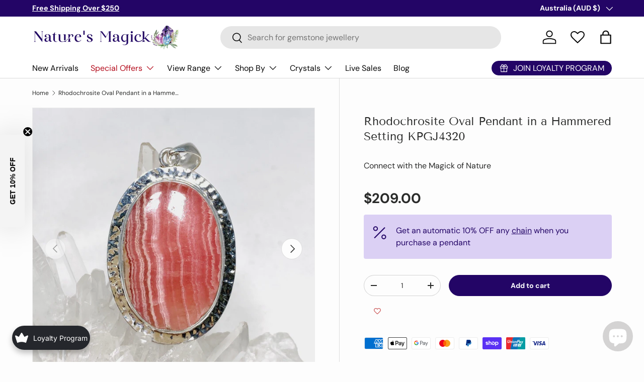

--- FILE ---
content_type: text/html; charset=utf-8
request_url: https://naturesmagick.com.au/products/rhodochrosite-oval-pendant-in-a-hammered-setting-kpgj4320
body_size: 141031
content:
<!doctype html>
<html class="no-js" lang="en" dir="ltr">
<head><meta charset="utf-8">
<meta name="viewport" content="width=device-width,initial-scale=1">
<title>Rhodochrosite Oval Pendant in a Hammered Setting - Nature&#39;s Magick</title><link rel="canonical" href="https://naturesmagick.com.au/products/rhodochrosite-oval-pendant-in-a-hammered-setting-kpgj4320"><link rel="icon" href="//naturesmagick.com.au/cdn/shop/files/Natures_Magick_Favicon_1080x1080_179d8a2a-fb93-4555-b1d3-9219f6019e9d.png?crop=center&height=48&v=1692161644&width=48" type="image/png">
  <link rel="apple-touch-icon" href="//naturesmagick.com.au/cdn/shop/files/Natures_Magick_Favicon_1080x1080_179d8a2a-fb93-4555-b1d3-9219f6019e9d.png?crop=center&height=180&v=1692161644&width=180"><meta name="description" content="This Rhodochrosite Oval Pendant features a hammered setting for a unique and stylish touch. With its beautiful pink and white marbled pattern, this pendant is sure to catch the eye and add a pop of color to any outfit.  Stone Size: 32 x 21 x 5 mm Pendant Length: 48 ﻿mm Rhodochrosite: Love, Balance yin/yang, Uncondition"><meta property="og:site_name" content="Nature&#39;s Magick">
<meta property="og:url" content="https://naturesmagick.com.au/products/rhodochrosite-oval-pendant-in-a-hammered-setting-kpgj4320">
<meta property="og:title" content="Rhodochrosite Oval Pendant in a Hammered Setting - Nature&#39;s Magick">
<meta property="og:type" content="product">
<meta property="og:description" content="This Rhodochrosite Oval Pendant features a hammered setting for a unique and stylish touch. With its beautiful pink and white marbled pattern, this pendant is sure to catch the eye and add a pop of color to any outfit.  Stone Size: 32 x 21 x 5 mm Pendant Length: 48 ﻿mm Rhodochrosite: Love, Balance yin/yang, Uncondition"><meta property="og:image" content="http://naturesmagick.com.au/cdn/shop/files/rhodochrosite-oval-pendant-in-a-hammered-setting-kpgj4320-nature-s-magick-1.jpg?crop=center&height=1200&v=1715202071&width=1200">
  <meta property="og:image:secure_url" content="https://naturesmagick.com.au/cdn/shop/files/rhodochrosite-oval-pendant-in-a-hammered-setting-kpgj4320-nature-s-magick-1.jpg?crop=center&height=1200&v=1715202071&width=1200">
  <meta property="og:image:width" content="3024">
  <meta property="og:image:height" content="3024"><meta property="og:price:amount" content="209.00">
  <meta property="og:price:currency" content="AUD"><meta name="twitter:card" content="summary_large_image">
<meta name="twitter:title" content="Rhodochrosite Oval Pendant in a Hammered Setting - Nature&#39;s Magick">
<meta name="twitter:description" content="This Rhodochrosite Oval Pendant features a hammered setting for a unique and stylish touch. With its beautiful pink and white marbled pattern, this pendant is sure to catch the eye and add a pop of color to any outfit.  Stone Size: 32 x 21 x 5 mm Pendant Length: 48 ﻿mm Rhodochrosite: Love, Balance yin/yang, Uncondition">
<link rel="preload" href="//naturesmagick.com.au/cdn/shop/t/81/assets/main.css?v=39030617625032399421744034203" as="style"><style data-shopify>
@font-face {
  font-family: "DM Sans";
  font-weight: 400;
  font-style: normal;
  font-display: swap;
  src: url("//naturesmagick.com.au/cdn/fonts/dm_sans/dmsans_n4.ec80bd4dd7e1a334c969c265873491ae56018d72.woff2") format("woff2"),
       url("//naturesmagick.com.au/cdn/fonts/dm_sans/dmsans_n4.87bdd914d8a61247b911147ae68e754d695c58a6.woff") format("woff");
}
@font-face {
  font-family: "DM Sans";
  font-weight: 700;
  font-style: normal;
  font-display: swap;
  src: url("//naturesmagick.com.au/cdn/fonts/dm_sans/dmsans_n7.97e21d81502002291ea1de8aefb79170c6946ce5.woff2") format("woff2"),
       url("//naturesmagick.com.au/cdn/fonts/dm_sans/dmsans_n7.af5c214f5116410ca1d53a2090665620e78e2e1b.woff") format("woff");
}
@font-face {
  font-family: "DM Sans";
  font-weight: 400;
  font-style: italic;
  font-display: swap;
  src: url("//naturesmagick.com.au/cdn/fonts/dm_sans/dmsans_i4.b8fe05e69ee95d5a53155c346957d8cbf5081c1a.woff2") format("woff2"),
       url("//naturesmagick.com.au/cdn/fonts/dm_sans/dmsans_i4.403fe28ee2ea63e142575c0aa47684d65f8c23a0.woff") format("woff");
}
@font-face {
  font-family: "DM Sans";
  font-weight: 700;
  font-style: italic;
  font-display: swap;
  src: url("//naturesmagick.com.au/cdn/fonts/dm_sans/dmsans_i7.52b57f7d7342eb7255084623d98ab83fd96e7f9b.woff2") format("woff2"),
       url("//naturesmagick.com.au/cdn/fonts/dm_sans/dmsans_i7.d5e14ef18a1d4a8ce78a4187580b4eb1759c2eda.woff") format("woff");
}
@font-face {
  font-family: "Tenor Sans";
  font-weight: 400;
  font-style: normal;
  font-display: swap;
  src: url("//naturesmagick.com.au/cdn/fonts/tenor_sans/tenorsans_n4.966071a72c28462a9256039d3e3dc5b0cf314f65.woff2") format("woff2"),
       url("//naturesmagick.com.au/cdn/fonts/tenor_sans/tenorsans_n4.2282841d948f9649ba5c3cad6ea46df268141820.woff") format("woff");
}
@font-face {
  font-family: "DM Sans";
  font-weight: 400;
  font-style: normal;
  font-display: swap;
  src: url("//naturesmagick.com.au/cdn/fonts/dm_sans/dmsans_n4.ec80bd4dd7e1a334c969c265873491ae56018d72.woff2") format("woff2"),
       url("//naturesmagick.com.au/cdn/fonts/dm_sans/dmsans_n4.87bdd914d8a61247b911147ae68e754d695c58a6.woff") format("woff");
}
:root {
      --bg-color: 253 253 253 / 1.0;
      --bg-color-og: 253 253 253 / 1.0;
      --heading-color: 42 43 42;
      --text-color: 42 43 42;
      --text-color-og: 42 43 42;
      --scrollbar-color: 42 43 42;
      --link-color: 42 43 42;
      --link-color-og: 42 43 42;
      --star-color: 255 159 28;--swatch-border-color-default: 211 211 211;
        --swatch-border-color-active: 148 148 148;
        --swatch-card-size: 24px;
        --swatch-variant-picker-size: 54px;--color-scheme-1-bg: 250 250 250 / 1.0;
      --color-scheme-1-grad: ;
      --color-scheme-1-heading: 42 43 42;
      --color-scheme-1-text: 42 43 42;
      --color-scheme-1-btn-bg: 35 5 102;
      --color-scheme-1-btn-text: 255 255 255;
      --color-scheme-1-btn-bg-hover: 74 47 136;--color-scheme-2-bg: 253 253 253 / 1.0;
      --color-scheme-2-grad: ;
      --color-scheme-2-heading: 42 43 42;
      --color-scheme-2-text: 42 43 42;
      --color-scheme-2-btn-bg: 35 5 102;
      --color-scheme-2-btn-text: 255 255 255;
      --color-scheme-2-btn-bg-hover: 74 47 136;--color-scheme-3-bg: 35 5 102 / 1.0;
      --color-scheme-3-grad: ;
      --color-scheme-3-heading: 255 255 255;
      --color-scheme-3-text: 255 255 255;
      --color-scheme-3-btn-bg: 42 43 42;
      --color-scheme-3-btn-text: 255 255 255;
      --color-scheme-3-btn-bg-hover: 82 83 82;

      --drawer-bg-color: 255 255 255 / 1.0;
      --drawer-text-color: 42 43 42;

      --panel-bg-color: 244 244 244 / 1.0;
      --panel-heading-color: 42 43 42;
      --panel-text-color: 42 43 42;

      --in-stock-text-color: 44 126 63;
      --low-stock-text-color: 210 134 26;
      --very-low-stock-text-color: 180 12 28;
      --no-stock-text-color: 119 119 119;
      --no-stock-backordered-text-color: 119 119 119;

      --error-bg-color: 252 237 238;
      --error-text-color: 180 12 28;
      --success-bg-color: 232 246 234;
      --success-text-color: 44 126 63;
      --info-bg-color: 228 237 250;
      --info-text-color: 26 102 210;

      --heading-font-family: "Tenor Sans", sans-serif;
      --heading-font-style: normal;
      --heading-font-weight: 400;
      --heading-scale-start: 4;

      --navigation-font-family: "DM Sans", sans-serif;
      --navigation-font-style: normal;
      --navigation-font-weight: 400;--heading-text-transform: none;
--subheading-text-transform: none;
      --body-font-family: "DM Sans", sans-serif;
      --body-font-style: normal;
      --body-font-weight: 400;
      --body-font-size: 16;

      --section-gap: 48;
      --heading-gap: calc(8 * var(--space-unit));--grid-column-gap: 20px;--btn-bg-color: 35 5 102;
      --btn-bg-hover-color: 74 47 136;
      --btn-text-color: 255 255 255;
      --btn-bg-color-og: 35 5 102;
      --btn-text-color-og: 255 255 255;
      --btn-alt-bg-color: 255 255 255;
      --btn-alt-bg-alpha: 1.0;
      --btn-alt-text-color: 42 43 42;
      --btn-border-width: 1px;
      --btn-padding-y: 12px;

      
      --btn-border-radius: 27px;
      

      --btn-lg-border-radius: 50%;
      --btn-icon-border-radius: 50%;
      --input-with-btn-inner-radius: var(--btn-border-radius);

      --input-bg-color: 253 253 253 / 1.0;
      --input-text-color: 42 43 42;
      --input-border-width: 1px;
      --input-border-radius: 26px;
      --textarea-border-radius: 12px;
      --input-border-radius: 27px;
      --input-lg-border-radius: 33px;
      --input-bg-color-diff-3: #f5f5f5;
      --input-bg-color-diff-6: #eeeeee;

      --modal-border-radius: 16px;
      --modal-overlay-color: 0 0 0;
      --modal-overlay-opacity: 0.4;
      --drawer-border-radius: 16px;
      --overlay-border-radius: 0px;

      --custom-label-bg-color: 13 44 84;
      --custom-label-text-color: 255 255 255;--sale-label-bg-color: 148 45 117;
      --sale-label-text-color: 255 255 255;--sold-out-label-bg-color: 35 5 102;
      --sold-out-label-text-color: 255 255 255;--new-label-bg-color: 127 184 0;
      --new-label-text-color: 255 255 255;--preorder-label-bg-color: 0 166 237;
      --preorder-label-text-color: 255 255 255;

      --collection-label-color: 0 126 18;

      --page-width: 1260px;
      --gutter-sm: 20px;
      --gutter-md: 32px;
      --gutter-lg: 64px;

      --payment-terms-bg-color: #fdfdfd;

      --coll-card-bg-color: #F9F9F9;
      --coll-card-border-color: #ffffff;

      --card-highlight-bg-color: #F9F9F9;
      --card-highlight-text-color: 85 85 85;
      --card-highlight-border-color: #E1E1E1;--blend-bg-color: #f4f4f4;
        
          --aos-animate-duration: 0.6s;
        

        
          --aos-min-width: 0;
        
      

      --reading-width: 48em;
    }

    @media (max-width: 769px) {
      :root {
        --reading-width: 36em;
      }
    }
  </style><link rel="stylesheet" href="//naturesmagick.com.au/cdn/shop/t/81/assets/main.css?v=39030617625032399421744034203">
  <script src="//naturesmagick.com.au/cdn/shop/t/81/assets/main.js?v=76476094356780495751744034203" defer="defer"></script><link rel="preload" href="//naturesmagick.com.au/cdn/fonts/dm_sans/dmsans_n4.ec80bd4dd7e1a334c969c265873491ae56018d72.woff2" as="font" type="font/woff2" crossorigin fetchpriority="high"><link rel="preload" href="//naturesmagick.com.au/cdn/fonts/tenor_sans/tenorsans_n4.966071a72c28462a9256039d3e3dc5b0cf314f65.woff2" as="font" type="font/woff2" crossorigin fetchpriority="high"><link rel="stylesheet" href="//naturesmagick.com.au/cdn/shop/t/81/assets/swatches.css?v=2708195606449402991744034203" media="print" onload="this.media='all'">
    <noscript><link rel="stylesheet" href="//naturesmagick.com.au/cdn/shop/t/81/assets/swatches.css?v=2708195606449402991744034203"></noscript><script>window.performance && window.performance.mark && window.performance.mark('shopify.content_for_header.start');</script><meta name="google-site-verification" content="QAPN48FnsIMmsSOfQizOYGetCfNuaK_lz_2W6wc5eGo">
<meta id="shopify-digital-wallet" name="shopify-digital-wallet" content="/25801230/digital_wallets/dialog">
<meta name="shopify-checkout-api-token" content="c08091efea5332c465af2594e0b932ed">
<meta id="in-context-paypal-metadata" data-shop-id="25801230" data-venmo-supported="false" data-environment="production" data-locale="en_US" data-paypal-v4="true" data-currency="AUD">
<link rel="alternate" type="application/json+oembed" href="https://naturesmagick.com.au/products/rhodochrosite-oval-pendant-in-a-hammered-setting-kpgj4320.oembed">
<script async="async" src="/checkouts/internal/preloads.js?locale=en-AU"></script>
<link rel="preconnect" href="https://shop.app" crossorigin="anonymous">
<script async="async" src="https://shop.app/checkouts/internal/preloads.js?locale=en-AU&shop_id=25801230" crossorigin="anonymous"></script>
<script id="apple-pay-shop-capabilities" type="application/json">{"shopId":25801230,"countryCode":"AU","currencyCode":"AUD","merchantCapabilities":["supports3DS"],"merchantId":"gid:\/\/shopify\/Shop\/25801230","merchantName":"Nature's Magick","requiredBillingContactFields":["postalAddress","email"],"requiredShippingContactFields":["postalAddress","email"],"shippingType":"shipping","supportedNetworks":["visa","masterCard","amex","jcb"],"total":{"type":"pending","label":"Nature's Magick","amount":"1.00"},"shopifyPaymentsEnabled":true,"supportsSubscriptions":true}</script>
<script id="shopify-features" type="application/json">{"accessToken":"c08091efea5332c465af2594e0b932ed","betas":["rich-media-storefront-analytics"],"domain":"naturesmagick.com.au","predictiveSearch":true,"shopId":25801230,"locale":"en"}</script>
<script>var Shopify = Shopify || {};
Shopify.shop = "natures-magick.myshopify.com";
Shopify.locale = "en";
Shopify.currency = {"active":"AUD","rate":"1.0"};
Shopify.country = "AU";
Shopify.theme = {"name":"Nature's Magick | OCT25","id":175549219100,"schema_name":"Enterprise","schema_version":"1.6.2","theme_store_id":1657,"role":"main"};
Shopify.theme.handle = "null";
Shopify.theme.style = {"id":null,"handle":null};
Shopify.cdnHost = "naturesmagick.com.au/cdn";
Shopify.routes = Shopify.routes || {};
Shopify.routes.root = "/";</script>
<script type="module">!function(o){(o.Shopify=o.Shopify||{}).modules=!0}(window);</script>
<script>!function(o){function n(){var o=[];function n(){o.push(Array.prototype.slice.apply(arguments))}return n.q=o,n}var t=o.Shopify=o.Shopify||{};t.loadFeatures=n(),t.autoloadFeatures=n()}(window);</script>
<script>
  window.ShopifyPay = window.ShopifyPay || {};
  window.ShopifyPay.apiHost = "shop.app\/pay";
  window.ShopifyPay.redirectState = null;
</script>
<script id="shop-js-analytics" type="application/json">{"pageType":"product"}</script>
<script defer="defer" async type="module" src="//naturesmagick.com.au/cdn/shopifycloud/shop-js/modules/v2/client.init-shop-cart-sync_C5BV16lS.en.esm.js"></script>
<script defer="defer" async type="module" src="//naturesmagick.com.au/cdn/shopifycloud/shop-js/modules/v2/chunk.common_CygWptCX.esm.js"></script>
<script type="module">
  await import("//naturesmagick.com.au/cdn/shopifycloud/shop-js/modules/v2/client.init-shop-cart-sync_C5BV16lS.en.esm.js");
await import("//naturesmagick.com.au/cdn/shopifycloud/shop-js/modules/v2/chunk.common_CygWptCX.esm.js");

  window.Shopify.SignInWithShop?.initShopCartSync?.({"fedCMEnabled":true,"windoidEnabled":true});

</script>
<script>
  window.Shopify = window.Shopify || {};
  if (!window.Shopify.featureAssets) window.Shopify.featureAssets = {};
  window.Shopify.featureAssets['shop-js'] = {"shop-cart-sync":["modules/v2/client.shop-cart-sync_ZFArdW7E.en.esm.js","modules/v2/chunk.common_CygWptCX.esm.js"],"init-fed-cm":["modules/v2/client.init-fed-cm_CmiC4vf6.en.esm.js","modules/v2/chunk.common_CygWptCX.esm.js"],"shop-button":["modules/v2/client.shop-button_tlx5R9nI.en.esm.js","modules/v2/chunk.common_CygWptCX.esm.js"],"shop-cash-offers":["modules/v2/client.shop-cash-offers_DOA2yAJr.en.esm.js","modules/v2/chunk.common_CygWptCX.esm.js","modules/v2/chunk.modal_D71HUcav.esm.js"],"init-windoid":["modules/v2/client.init-windoid_sURxWdc1.en.esm.js","modules/v2/chunk.common_CygWptCX.esm.js"],"shop-toast-manager":["modules/v2/client.shop-toast-manager_ClPi3nE9.en.esm.js","modules/v2/chunk.common_CygWptCX.esm.js"],"init-shop-email-lookup-coordinator":["modules/v2/client.init-shop-email-lookup-coordinator_B8hsDcYM.en.esm.js","modules/v2/chunk.common_CygWptCX.esm.js"],"init-shop-cart-sync":["modules/v2/client.init-shop-cart-sync_C5BV16lS.en.esm.js","modules/v2/chunk.common_CygWptCX.esm.js"],"avatar":["modules/v2/client.avatar_BTnouDA3.en.esm.js"],"pay-button":["modules/v2/client.pay-button_FdsNuTd3.en.esm.js","modules/v2/chunk.common_CygWptCX.esm.js"],"init-customer-accounts":["modules/v2/client.init-customer-accounts_DxDtT_ad.en.esm.js","modules/v2/client.shop-login-button_C5VAVYt1.en.esm.js","modules/v2/chunk.common_CygWptCX.esm.js","modules/v2/chunk.modal_D71HUcav.esm.js"],"init-shop-for-new-customer-accounts":["modules/v2/client.init-shop-for-new-customer-accounts_ChsxoAhi.en.esm.js","modules/v2/client.shop-login-button_C5VAVYt1.en.esm.js","modules/v2/chunk.common_CygWptCX.esm.js","modules/v2/chunk.modal_D71HUcav.esm.js"],"shop-login-button":["modules/v2/client.shop-login-button_C5VAVYt1.en.esm.js","modules/v2/chunk.common_CygWptCX.esm.js","modules/v2/chunk.modal_D71HUcav.esm.js"],"init-customer-accounts-sign-up":["modules/v2/client.init-customer-accounts-sign-up_CPSyQ0Tj.en.esm.js","modules/v2/client.shop-login-button_C5VAVYt1.en.esm.js","modules/v2/chunk.common_CygWptCX.esm.js","modules/v2/chunk.modal_D71HUcav.esm.js"],"shop-follow-button":["modules/v2/client.shop-follow-button_Cva4Ekp9.en.esm.js","modules/v2/chunk.common_CygWptCX.esm.js","modules/v2/chunk.modal_D71HUcav.esm.js"],"checkout-modal":["modules/v2/client.checkout-modal_BPM8l0SH.en.esm.js","modules/v2/chunk.common_CygWptCX.esm.js","modules/v2/chunk.modal_D71HUcav.esm.js"],"lead-capture":["modules/v2/client.lead-capture_Bi8yE_yS.en.esm.js","modules/v2/chunk.common_CygWptCX.esm.js","modules/v2/chunk.modal_D71HUcav.esm.js"],"shop-login":["modules/v2/client.shop-login_D6lNrXab.en.esm.js","modules/v2/chunk.common_CygWptCX.esm.js","modules/v2/chunk.modal_D71HUcav.esm.js"],"payment-terms":["modules/v2/client.payment-terms_CZxnsJam.en.esm.js","modules/v2/chunk.common_CygWptCX.esm.js","modules/v2/chunk.modal_D71HUcav.esm.js"]};
</script>
<script>(function() {
  var isLoaded = false;
  function asyncLoad() {
    if (isLoaded) return;
    isLoaded = true;
    var urls = ["https:\/\/seo.apps.avada.io\/avada-seo-installed.js?shop=natures-magick.myshopify.com","https:\/\/cdn1.avada.io\/flying-pages\/module.js?shop=natures-magick.myshopify.com","https:\/\/joy.avada.io\/scripttag\/avada-joy-tracking.min.js?shop=natures-magick.myshopify.com","https:\/\/admin.revenuehunt.com\/embed.js?shop=natures-magick.myshopify.com","https:\/\/bundles.kaktusapp.com\/storage\/js\/kaktusb_kaktus_bundles-25801230.js?ver=31\u0026shop=natures-magick.myshopify.com"];
    for (var i = 0; i < urls.length; i++) {
      var s = document.createElement('script');
      s.type = 'text/javascript';
      s.async = true;
      s.src = urls[i];
      var x = document.getElementsByTagName('script')[0];
      x.parentNode.insertBefore(s, x);
    }
  };
  if(window.attachEvent) {
    window.attachEvent('onload', asyncLoad);
  } else {
    window.addEventListener('load', asyncLoad, false);
  }
})();</script>
<script id="__st">var __st={"a":25801230,"offset":39600,"reqid":"80bd7f95-fb7d-4d5b-a6dd-c4a6da187b2b-1768695206","pageurl":"naturesmagick.com.au\/products\/rhodochrosite-oval-pendant-in-a-hammered-setting-kpgj4320","u":"525d9be165bc","p":"product","rtyp":"product","rid":8951791780124};</script>
<script>window.ShopifyPaypalV4VisibilityTracking = true;</script>
<script id="captcha-bootstrap">!function(){'use strict';const t='contact',e='account',n='new_comment',o=[[t,t],['blogs',n],['comments',n],[t,'customer']],c=[[e,'customer_login'],[e,'guest_login'],[e,'recover_customer_password'],[e,'create_customer']],r=t=>t.map((([t,e])=>`form[action*='/${t}']:not([data-nocaptcha='true']) input[name='form_type'][value='${e}']`)).join(','),a=t=>()=>t?[...document.querySelectorAll(t)].map((t=>t.form)):[];function s(){const t=[...o],e=r(t);return a(e)}const i='password',u='form_key',d=['recaptcha-v3-token','g-recaptcha-response','h-captcha-response',i],f=()=>{try{return window.sessionStorage}catch{return}},m='__shopify_v',_=t=>t.elements[u];function p(t,e,n=!1){try{const o=window.sessionStorage,c=JSON.parse(o.getItem(e)),{data:r}=function(t){const{data:e,action:n}=t;return t[m]||n?{data:e,action:n}:{data:t,action:n}}(c);for(const[e,n]of Object.entries(r))t.elements[e]&&(t.elements[e].value=n);n&&o.removeItem(e)}catch(o){console.error('form repopulation failed',{error:o})}}const l='form_type',E='cptcha';function T(t){t.dataset[E]=!0}const w=window,h=w.document,L='Shopify',v='ce_forms',y='captcha';let A=!1;((t,e)=>{const n=(g='f06e6c50-85a8-45c8-87d0-21a2b65856fe',I='https://cdn.shopify.com/shopifycloud/storefront-forms-hcaptcha/ce_storefront_forms_captcha_hcaptcha.v1.5.2.iife.js',D={infoText:'Protected by hCaptcha',privacyText:'Privacy',termsText:'Terms'},(t,e,n)=>{const o=w[L][v],c=o.bindForm;if(c)return c(t,g,e,D).then(n);var r;o.q.push([[t,g,e,D],n]),r=I,A||(h.body.append(Object.assign(h.createElement('script'),{id:'captcha-provider',async:!0,src:r})),A=!0)});var g,I,D;w[L]=w[L]||{},w[L][v]=w[L][v]||{},w[L][v].q=[],w[L][y]=w[L][y]||{},w[L][y].protect=function(t,e){n(t,void 0,e),T(t)},Object.freeze(w[L][y]),function(t,e,n,w,h,L){const[v,y,A,g]=function(t,e,n){const i=e?o:[],u=t?c:[],d=[...i,...u],f=r(d),m=r(i),_=r(d.filter((([t,e])=>n.includes(e))));return[a(f),a(m),a(_),s()]}(w,h,L),I=t=>{const e=t.target;return e instanceof HTMLFormElement?e:e&&e.form},D=t=>v().includes(t);t.addEventListener('submit',(t=>{const e=I(t);if(!e)return;const n=D(e)&&!e.dataset.hcaptchaBound&&!e.dataset.recaptchaBound,o=_(e),c=g().includes(e)&&(!o||!o.value);(n||c)&&t.preventDefault(),c&&!n&&(function(t){try{if(!f())return;!function(t){const e=f();if(!e)return;const n=_(t);if(!n)return;const o=n.value;o&&e.removeItem(o)}(t);const e=Array.from(Array(32),(()=>Math.random().toString(36)[2])).join('');!function(t,e){_(t)||t.append(Object.assign(document.createElement('input'),{type:'hidden',name:u})),t.elements[u].value=e}(t,e),function(t,e){const n=f();if(!n)return;const o=[...t.querySelectorAll(`input[type='${i}']`)].map((({name:t})=>t)),c=[...d,...o],r={};for(const[a,s]of new FormData(t).entries())c.includes(a)||(r[a]=s);n.setItem(e,JSON.stringify({[m]:1,action:t.action,data:r}))}(t,e)}catch(e){console.error('failed to persist form',e)}}(e),e.submit())}));const S=(t,e)=>{t&&!t.dataset[E]&&(n(t,e.some((e=>e===t))),T(t))};for(const o of['focusin','change'])t.addEventListener(o,(t=>{const e=I(t);D(e)&&S(e,y())}));const B=e.get('form_key'),M=e.get(l),P=B&&M;t.addEventListener('DOMContentLoaded',(()=>{const t=y();if(P)for(const e of t)e.elements[l].value===M&&p(e,B);[...new Set([...A(),...v().filter((t=>'true'===t.dataset.shopifyCaptcha))])].forEach((e=>S(e,t)))}))}(h,new URLSearchParams(w.location.search),n,t,e,['guest_login'])})(!0,!0)}();</script>
<script integrity="sha256-4kQ18oKyAcykRKYeNunJcIwy7WH5gtpwJnB7kiuLZ1E=" data-source-attribution="shopify.loadfeatures" defer="defer" src="//naturesmagick.com.au/cdn/shopifycloud/storefront/assets/storefront/load_feature-a0a9edcb.js" crossorigin="anonymous"></script>
<script crossorigin="anonymous" defer="defer" src="//naturesmagick.com.au/cdn/shopifycloud/storefront/assets/shopify_pay/storefront-65b4c6d7.js?v=20250812"></script>
<script data-source-attribution="shopify.dynamic_checkout.dynamic.init">var Shopify=Shopify||{};Shopify.PaymentButton=Shopify.PaymentButton||{isStorefrontPortableWallets:!0,init:function(){window.Shopify.PaymentButton.init=function(){};var t=document.createElement("script");t.src="https://naturesmagick.com.au/cdn/shopifycloud/portable-wallets/latest/portable-wallets.en.js",t.type="module",document.head.appendChild(t)}};
</script>
<script data-source-attribution="shopify.dynamic_checkout.buyer_consent">
  function portableWalletsHideBuyerConsent(e){var t=document.getElementById("shopify-buyer-consent"),n=document.getElementById("shopify-subscription-policy-button");t&&n&&(t.classList.add("hidden"),t.setAttribute("aria-hidden","true"),n.removeEventListener("click",e))}function portableWalletsShowBuyerConsent(e){var t=document.getElementById("shopify-buyer-consent"),n=document.getElementById("shopify-subscription-policy-button");t&&n&&(t.classList.remove("hidden"),t.removeAttribute("aria-hidden"),n.addEventListener("click",e))}window.Shopify?.PaymentButton&&(window.Shopify.PaymentButton.hideBuyerConsent=portableWalletsHideBuyerConsent,window.Shopify.PaymentButton.showBuyerConsent=portableWalletsShowBuyerConsent);
</script>
<script data-source-attribution="shopify.dynamic_checkout.cart.bootstrap">document.addEventListener("DOMContentLoaded",(function(){function t(){return document.querySelector("shopify-accelerated-checkout-cart, shopify-accelerated-checkout")}if(t())Shopify.PaymentButton.init();else{new MutationObserver((function(e,n){t()&&(Shopify.PaymentButton.init(),n.disconnect())})).observe(document.body,{childList:!0,subtree:!0})}}));
</script>
<link id="shopify-accelerated-checkout-styles" rel="stylesheet" media="screen" href="https://naturesmagick.com.au/cdn/shopifycloud/portable-wallets/latest/accelerated-checkout-backwards-compat.css" crossorigin="anonymous">
<style id="shopify-accelerated-checkout-cart">
        #shopify-buyer-consent {
  margin-top: 1em;
  display: inline-block;
  width: 100%;
}

#shopify-buyer-consent.hidden {
  display: none;
}

#shopify-subscription-policy-button {
  background: none;
  border: none;
  padding: 0;
  text-decoration: underline;
  font-size: inherit;
  cursor: pointer;
}

#shopify-subscription-policy-button::before {
  box-shadow: none;
}

      </style>
<script id="sections-script" data-sections="header,footer" defer="defer" src="//naturesmagick.com.au/cdn/shop/t/81/compiled_assets/scripts.js?v=26780"></script>
<script>window.performance && window.performance.mark && window.performance.mark('shopify.content_for_header.end');</script>
<script src="//naturesmagick.com.au/cdn/shop/t/81/assets/blur-messages.js?v=98620774460636405321744034203" defer="defer"></script>
    <script src="//naturesmagick.com.au/cdn/shop/t/81/assets/animate-on-scroll.js?v=15249566486942820451744034203" defer="defer"></script>
    <link rel="stylesheet" href="//naturesmagick.com.au/cdn/shop/t/81/assets/animate-on-scroll.css?v=116194678796051782541744034203">
  

  <script>document.documentElement.className = document.documentElement.className.replace('no-js', 'js');</script><!-- CC Custom Head Start --><!-- CC Custom Head End --><!-- BEGIN app block: shopify://apps/wishlist-hero/blocks/customize-style-block/a9a5079b-59e8-47cb-b659-ecf1c60b9b72 -->
<script>
  try {
    window.WishListHero_setting_theme_override = {
      
      
      
      
      
      
        HeaderFontSize : "30",
      
      
        ProductNameFontSize : "18",
      
      
        PriceFontSize : "16",
      
      t_o_f: true,
      theme_overriden_flag: true
    };
    if (typeof(window.WishListHero_setting) != "undefined" && window.WishListHero_setting) {
      window.WishListHero_setting = {
        ...window.WishListHero_setting,
        ...window.WishListHero_setting_theme_override
      };
    }
  } catch (e) {
    console.error('Error loading config', e);
  }
</script><!-- END app block --><!-- BEGIN app block: shopify://apps/klaviyo-email-marketing-sms/blocks/klaviyo-onsite-embed/2632fe16-c075-4321-a88b-50b567f42507 -->












  <script async src="https://static.klaviyo.com/onsite/js/WcbyvW/klaviyo.js?company_id=WcbyvW"></script>
  <script>!function(){if(!window.klaviyo){window._klOnsite=window._klOnsite||[];try{window.klaviyo=new Proxy({},{get:function(n,i){return"push"===i?function(){var n;(n=window._klOnsite).push.apply(n,arguments)}:function(){for(var n=arguments.length,o=new Array(n),w=0;w<n;w++)o[w]=arguments[w];var t="function"==typeof o[o.length-1]?o.pop():void 0,e=new Promise((function(n){window._klOnsite.push([i].concat(o,[function(i){t&&t(i),n(i)}]))}));return e}}})}catch(n){window.klaviyo=window.klaviyo||[],window.klaviyo.push=function(){var n;(n=window._klOnsite).push.apply(n,arguments)}}}}();</script>

  
    <script id="viewed_product">
      if (item == null) {
        var _learnq = _learnq || [];

        var MetafieldReviews = null
        var MetafieldYotpoRating = null
        var MetafieldYotpoCount = null
        var MetafieldLooxRating = null
        var MetafieldLooxCount = null
        var okendoProduct = null
        var okendoProductReviewCount = null
        var okendoProductReviewAverageValue = null
        try {
          // The following fields are used for Customer Hub recently viewed in order to add reviews.
          // This information is not part of __kla_viewed. Instead, it is part of __kla_viewed_reviewed_items
          MetafieldReviews = {};
          MetafieldYotpoRating = null
          MetafieldYotpoCount = null
          MetafieldLooxRating = null
          MetafieldLooxCount = null

          okendoProduct = null
          // If the okendo metafield is not legacy, it will error, which then requires the new json formatted data
          if (okendoProduct && 'error' in okendoProduct) {
            okendoProduct = null
          }
          okendoProductReviewCount = okendoProduct ? okendoProduct.reviewCount : null
          okendoProductReviewAverageValue = okendoProduct ? okendoProduct.reviewAverageValue : null
        } catch (error) {
          console.error('Error in Klaviyo onsite reviews tracking:', error);
        }

        var item = {
          Name: "Rhodochrosite Oval Pendant in a Hammered Setting KPGJ4320",
          ProductID: 8951791780124,
          Categories: ["All Jewellery","All Products","Flash Sale - Silver Gemstone Jewellery","Gift Ideas for Someone Special","Gifts Ideas $201 - $500","Love and Relationships","Nature's Magick Loyalty Rewards","Pendants","Rhodochrosite","Silver Gemstone Jewellery"],
          ImageURL: "https://naturesmagick.com.au/cdn/shop/files/rhodochrosite-oval-pendant-in-a-hammered-setting-kpgj4320-nature-s-magick-1_grande.jpg?v=1715202071",
          URL: "https://naturesmagick.com.au/products/rhodochrosite-oval-pendant-in-a-hammered-setting-kpgj4320",
          Brand: "Nature's Magick",
          Price: "$209.00",
          Value: "209.00",
          CompareAtPrice: "$0.00"
        };
        _learnq.push(['track', 'Viewed Product', item]);
        _learnq.push(['trackViewedItem', {
          Title: item.Name,
          ItemId: item.ProductID,
          Categories: item.Categories,
          ImageUrl: item.ImageURL,
          Url: item.URL,
          Metadata: {
            Brand: item.Brand,
            Price: item.Price,
            Value: item.Value,
            CompareAtPrice: item.CompareAtPrice
          },
          metafields:{
            reviews: MetafieldReviews,
            yotpo:{
              rating: MetafieldYotpoRating,
              count: MetafieldYotpoCount,
            },
            loox:{
              rating: MetafieldLooxRating,
              count: MetafieldLooxCount,
            },
            okendo: {
              rating: okendoProductReviewAverageValue,
              count: okendoProductReviewCount,
            }
          }
        }]);
      }
    </script>
  




  <script>
    window.klaviyoReviewsProductDesignMode = false
  </script>







<!-- END app block --><!-- BEGIN app block: shopify://apps/judge-me-reviews/blocks/judgeme_core/61ccd3b1-a9f2-4160-9fe9-4fec8413e5d8 --><!-- Start of Judge.me Core -->






<link rel="dns-prefetch" href="https://cdnwidget.judge.me">
<link rel="dns-prefetch" href="https://cdn.judge.me">
<link rel="dns-prefetch" href="https://cdn1.judge.me">
<link rel="dns-prefetch" href="https://api.judge.me">

<script data-cfasync='false' class='jdgm-settings-script'>window.jdgmSettings={"pagination":5,"disable_web_reviews":true,"badge_no_review_text":"No reviews","badge_n_reviews_text":"{{ n }} review/reviews","badge_star_color":"#230566","hide_badge_preview_if_no_reviews":true,"badge_hide_text":true,"enforce_center_preview_badge":false,"widget_title":"Customer Reviews","widget_open_form_text":"Write a review","widget_close_form_text":"Cancel review","widget_refresh_page_text":"Refresh page","widget_summary_text":"Based on {{ number_of_reviews }} review/reviews","widget_no_review_text":"Be the first to write a review","widget_name_field_text":"Display name","widget_verified_name_field_text":"Verified Name (public)","widget_name_placeholder_text":"Display name","widget_required_field_error_text":"This field is required.","widget_email_field_text":"Email address","widget_verified_email_field_text":"Verified Email (private, can not be edited)","widget_email_placeholder_text":"Your email address","widget_email_field_error_text":"Please enter a valid email address.","widget_rating_field_text":"Rating","widget_review_title_field_text":"Review Title","widget_review_title_placeholder_text":"Give your review a title","widget_review_body_field_text":"Review content","widget_review_body_placeholder_text":"Start writing here...","widget_pictures_field_text":"Picture/Video (optional)","widget_submit_review_text":"Submit Review","widget_submit_verified_review_text":"Submit Verified Review","widget_submit_success_msg_with_auto_publish":"Thank you! Please refresh the page in a few moments to see your review. You can remove or edit your review by logging into \u003ca href='https://judge.me/login' target='_blank' rel='nofollow noopener'\u003eJudge.me\u003c/a\u003e","widget_submit_success_msg_no_auto_publish":"Thank you! Your review will be published as soon as it is approved by the shop admin. You can remove or edit your review by logging into \u003ca href='https://judge.me/login' target='_blank' rel='nofollow noopener'\u003eJudge.me\u003c/a\u003e","widget_show_default_reviews_out_of_total_text":"Showing {{ n_reviews_shown }} out of {{ n_reviews }} reviews.","widget_show_all_link_text":"Show all","widget_show_less_link_text":"Show less","widget_author_said_text":"{{ reviewer_name }} said:","widget_days_text":"{{ n }} days ago","widget_weeks_text":"{{ n }} week/weeks ago","widget_months_text":"{{ n }} month/months ago","widget_years_text":"{{ n }} year/years ago","widget_yesterday_text":"Yesterday","widget_today_text":"Today","widget_replied_text":"\u003e\u003e {{ shop_name }} replied:","widget_read_more_text":"Read more","widget_reviewer_name_as_initial":"","widget_rating_filter_color":"#fbcd0a","widget_rating_filter_see_all_text":"See all reviews","widget_sorting_most_recent_text":"Most Recent","widget_sorting_highest_rating_text":"Highest Rating","widget_sorting_lowest_rating_text":"Lowest Rating","widget_sorting_with_pictures_text":"Only Pictures","widget_sorting_most_helpful_text":"Most Helpful","widget_open_question_form_text":"Ask a question","widget_reviews_subtab_text":"Reviews","widget_questions_subtab_text":"Questions","widget_question_label_text":"Question","widget_answer_label_text":"Answer","widget_question_placeholder_text":"Write your question here","widget_submit_question_text":"Submit Question","widget_question_submit_success_text":"Thank you for your question! We will notify you once it gets answered.","widget_star_color":"#230566","verified_badge_text":"Verified","verified_badge_bg_color":"","verified_badge_text_color":"","verified_badge_placement":"left-of-reviewer-name","widget_review_max_height":"","widget_hide_border":false,"widget_social_share":false,"widget_thumb":false,"widget_review_location_show":false,"widget_location_format":"","all_reviews_include_out_of_store_products":true,"all_reviews_out_of_store_text":"(out of store)","all_reviews_pagination":100,"all_reviews_product_name_prefix_text":"about","enable_review_pictures":true,"enable_question_anwser":false,"widget_theme":"default","review_date_format":"dd/mm/yy","default_sort_method":"most-recent","widget_product_reviews_subtab_text":"Product Reviews","widget_shop_reviews_subtab_text":"Shop Reviews","widget_other_products_reviews_text":"Reviews for other products","widget_store_reviews_subtab_text":"Store reviews","widget_no_store_reviews_text":"This store hasn't received any reviews yet","widget_web_restriction_product_reviews_text":"This product hasn't received any reviews yet","widget_no_items_text":"No items found","widget_show_more_text":"Show more","widget_write_a_store_review_text":"Write a Store Review","widget_other_languages_heading":"Reviews in Other Languages","widget_translate_review_text":"Translate review to {{ language }}","widget_translating_review_text":"Translating...","widget_show_original_translation_text":"Show original ({{ language }})","widget_translate_review_failed_text":"Review couldn't be translated.","widget_translate_review_retry_text":"Retry","widget_translate_review_try_again_later_text":"Try again later","show_product_url_for_grouped_product":false,"widget_sorting_pictures_first_text":"Pictures First","show_pictures_on_all_rev_page_mobile":false,"show_pictures_on_all_rev_page_desktop":false,"floating_tab_hide_mobile_install_preference":false,"floating_tab_button_name":"★ Reviews","floating_tab_title":"Let customers speak for us","floating_tab_button_color":"","floating_tab_button_background_color":"","floating_tab_url":"","floating_tab_url_enabled":false,"floating_tab_tab_style":"text","all_reviews_text_badge_text":"Customers rate us {{ shop.metafields.judgeme.all_reviews_rating | round: 1 }}/5 based on {{ shop.metafields.judgeme.all_reviews_count }} reviews.","all_reviews_text_badge_text_branded_style":"{{ shop.metafields.judgeme.all_reviews_rating | round: 1 }} out of 5 stars based on {{ shop.metafields.judgeme.all_reviews_count }} reviews","is_all_reviews_text_badge_a_link":false,"show_stars_for_all_reviews_text_badge":true,"all_reviews_text_badge_url":"/pages/reviews","all_reviews_text_style":"branded","all_reviews_text_color_style":"judgeme_brand_color","all_reviews_text_color":"#108474","all_reviews_text_show_jm_brand":false,"featured_carousel_show_header":false,"featured_carousel_title":"Let customers speak for us","testimonials_carousel_title":"Customers are saying","videos_carousel_title":"Real customer stories","cards_carousel_title":"Customers are saying","featured_carousel_count_text":"From {{ n }} reviews","featured_carousel_add_link_to_all_reviews_page":false,"featured_carousel_url":"","featured_carousel_show_images":true,"featured_carousel_autoslide_interval":5,"featured_carousel_arrows_on_the_sides":false,"featured_carousel_height":350,"featured_carousel_width":100,"featured_carousel_image_size":100,"featured_carousel_image_height":250,"featured_carousel_arrow_color":"#eeeeee","verified_count_badge_style":"branded","verified_count_badge_orientation":"horizontal","verified_count_badge_color_style":"judgeme_brand_color","verified_count_badge_color":"#108474","is_verified_count_badge_a_link":false,"verified_count_badge_url":"","verified_count_badge_show_jm_brand":true,"widget_rating_preset_default":5,"widget_first_sub_tab":"product-reviews","widget_show_histogram":true,"widget_histogram_use_custom_color":false,"widget_pagination_use_custom_color":false,"widget_star_use_custom_color":true,"widget_verified_badge_use_custom_color":false,"widget_write_review_use_custom_color":false,"picture_reminder_submit_button":"Upload Pictures","enable_review_videos":true,"mute_video_by_default":true,"widget_sorting_videos_first_text":"Videos First","widget_review_pending_text":"Pending","featured_carousel_items_for_large_screen":3,"social_share_options_order":"Facebook,Twitter","remove_microdata_snippet":true,"disable_json_ld":false,"enable_json_ld_products":false,"preview_badge_show_question_text":false,"preview_badge_no_question_text":"No questions","preview_badge_n_question_text":"{{ number_of_questions }} question/questions","qa_badge_show_icon":false,"qa_badge_position":"same-row","remove_judgeme_branding":false,"widget_add_search_bar":false,"widget_search_bar_placeholder":"Search","widget_sorting_verified_only_text":"Verified only","featured_carousel_theme":"default","featured_carousel_show_rating":true,"featured_carousel_show_title":true,"featured_carousel_show_body":true,"featured_carousel_show_date":false,"featured_carousel_show_reviewer":true,"featured_carousel_show_product":false,"featured_carousel_header_background_color":"#108474","featured_carousel_header_text_color":"#ffffff","featured_carousel_name_product_separator":"reviewed","featured_carousel_full_star_background":"#230566","featured_carousel_empty_star_background":"#dadada","featured_carousel_vertical_theme_background":"#f9fafb","featured_carousel_verified_badge_enable":false,"featured_carousel_verified_badge_color":"#230566","featured_carousel_border_style":"round","featured_carousel_review_line_length_limit":3,"featured_carousel_more_reviews_button_text":"Read more reviews","featured_carousel_view_product_button_text":"View product","all_reviews_page_load_reviews_on":"scroll","all_reviews_page_load_more_text":"Load More Reviews","disable_fb_tab_reviews":false,"enable_ajax_cdn_cache":false,"widget_advanced_speed_features":5,"widget_public_name_text":"displayed publicly like","default_reviewer_name":"John Smith","default_reviewer_name_has_non_latin":true,"widget_reviewer_anonymous":"Anonymous","medals_widget_title":"Judge.me Review Medals","medals_widget_background_color":"#f9fafb","medals_widget_position":"footer_all_pages","medals_widget_border_color":"#f9fafb","medals_widget_verified_text_position":"left","medals_widget_use_monochromatic_version":false,"medals_widget_elements_color":"#108474","show_reviewer_avatar":true,"widget_invalid_yt_video_url_error_text":"Not a YouTube video URL","widget_max_length_field_error_text":"Please enter no more than {0} characters.","widget_show_country_flag":false,"widget_show_collected_via_shop_app":true,"widget_verified_by_shop_badge_style":"light","widget_verified_by_shop_text":"Verified by Shop","widget_show_photo_gallery":true,"widget_load_with_code_splitting":true,"widget_ugc_install_preference":false,"widget_ugc_title":"Made by us, Shared by you","widget_ugc_subtitle":"Tag us to see your picture featured in our page","widget_ugc_arrows_color":"#ffffff","widget_ugc_primary_button_text":"Buy Now","widget_ugc_primary_button_background_color":"#108474","widget_ugc_primary_button_text_color":"#ffffff","widget_ugc_primary_button_border_width":"0","widget_ugc_primary_button_border_style":"none","widget_ugc_primary_button_border_color":"#108474","widget_ugc_primary_button_border_radius":"25","widget_ugc_secondary_button_text":"Load More","widget_ugc_secondary_button_background_color":"#ffffff","widget_ugc_secondary_button_text_color":"#108474","widget_ugc_secondary_button_border_width":"2","widget_ugc_secondary_button_border_style":"solid","widget_ugc_secondary_button_border_color":"#108474","widget_ugc_secondary_button_border_radius":"25","widget_ugc_reviews_button_text":"View Reviews","widget_ugc_reviews_button_background_color":"#ffffff","widget_ugc_reviews_button_text_color":"#108474","widget_ugc_reviews_button_border_width":"2","widget_ugc_reviews_button_border_style":"solid","widget_ugc_reviews_button_border_color":"#108474","widget_ugc_reviews_button_border_radius":"25","widget_ugc_reviews_button_link_to":"judgeme-reviews-page","widget_ugc_show_post_date":true,"widget_ugc_max_width":"800","widget_rating_metafield_value_type":true,"widget_primary_color":"#230566","widget_enable_secondary_color":false,"widget_secondary_color":"#edf5f5","widget_summary_average_rating_text":"{{ average_rating }} out of 5","widget_media_grid_title":"Customer photos \u0026 videos","widget_media_grid_see_more_text":"See more","widget_round_style":false,"widget_show_product_medals":true,"widget_verified_by_judgeme_text":"Verified by Judge.me","widget_show_store_medals":true,"widget_verified_by_judgeme_text_in_store_medals":"Verified by Judge.me","widget_media_field_exceed_quantity_message":"Sorry, we can only accept {{ max_media }} for one review.","widget_media_field_exceed_limit_message":"{{ file_name }} is too large, please select a {{ media_type }} less than {{ size_limit }}MB.","widget_review_submitted_text":"Review Submitted!","widget_question_submitted_text":"Question Submitted!","widget_close_form_text_question":"Cancel","widget_write_your_answer_here_text":"Write your answer here","widget_enabled_branded_link":true,"widget_show_collected_by_judgeme":false,"widget_reviewer_name_color":"","widget_write_review_text_color":"","widget_write_review_bg_color":"","widget_collected_by_judgeme_text":"collected by Judge.me","widget_pagination_type":"standard","widget_load_more_text":"Load More","widget_load_more_color":"#108474","widget_full_review_text":"Full Review","widget_read_more_reviews_text":"Read More Reviews","widget_read_questions_text":"Read Questions","widget_questions_and_answers_text":"Questions \u0026 Answers","widget_verified_by_text":"Verified by","widget_verified_text":"Verified","widget_number_of_reviews_text":"{{ number_of_reviews }} reviews","widget_back_button_text":"Back","widget_next_button_text":"Next","widget_custom_forms_filter_button":"Filters","custom_forms_style":"horizontal","widget_show_review_information":false,"how_reviews_are_collected":"How reviews are collected?","widget_show_review_keywords":false,"widget_gdpr_statement":"How we use your data: We'll only contact you about the review you left, and only if necessary. By submitting your review, you agree to Judge.me's \u003ca href='https://judge.me/terms' target='_blank' rel='nofollow noopener'\u003eterms\u003c/a\u003e, \u003ca href='https://judge.me/privacy' target='_blank' rel='nofollow noopener'\u003eprivacy\u003c/a\u003e and \u003ca href='https://judge.me/content-policy' target='_blank' rel='nofollow noopener'\u003econtent\u003c/a\u003e policies.","widget_multilingual_sorting_enabled":false,"widget_translate_review_content_enabled":false,"widget_translate_review_content_method":"manual","popup_widget_review_selection":"automatically_with_pictures","popup_widget_round_border_style":true,"popup_widget_show_title":true,"popup_widget_show_body":true,"popup_widget_show_reviewer":false,"popup_widget_show_product":true,"popup_widget_show_pictures":true,"popup_widget_use_review_picture":true,"popup_widget_show_on_home_page":true,"popup_widget_show_on_product_page":true,"popup_widget_show_on_collection_page":true,"popup_widget_show_on_cart_page":true,"popup_widget_position":"bottom_left","popup_widget_first_review_delay":5,"popup_widget_duration":5,"popup_widget_interval":5,"popup_widget_review_count":5,"popup_widget_hide_on_mobile":true,"review_snippet_widget_round_border_style":true,"review_snippet_widget_card_color":"#FFFFFF","review_snippet_widget_slider_arrows_background_color":"#FFFFFF","review_snippet_widget_slider_arrows_color":"#000000","review_snippet_widget_star_color":"#108474","show_product_variant":false,"all_reviews_product_variant_label_text":"Variant: ","widget_show_verified_branding":false,"widget_ai_summary_title":"Customers say","widget_ai_summary_disclaimer":"AI-powered review summary based on recent customer reviews","widget_show_ai_summary":false,"widget_show_ai_summary_bg":false,"widget_show_review_title_input":true,"redirect_reviewers_invited_via_email":"review_widget","request_store_review_after_product_review":false,"request_review_other_products_in_order":false,"review_form_color_scheme":"default","review_form_corner_style":"square","review_form_star_color":{},"review_form_text_color":"#333333","review_form_background_color":"#ffffff","review_form_field_background_color":"#fafafa","review_form_button_color":{},"review_form_button_text_color":"#ffffff","review_form_modal_overlay_color":"#000000","review_content_screen_title_text":"How would you rate this product?","review_content_introduction_text":"We would love it if you would share a bit about your experience.","store_review_form_title_text":"How would you rate this store?","store_review_form_introduction_text":"We would love it if you would share a bit about your experience.","show_review_guidance_text":true,"one_star_review_guidance_text":"Poor","five_star_review_guidance_text":"Great","customer_information_screen_title_text":"About you","customer_information_introduction_text":"Please tell us more about you.","custom_questions_screen_title_text":"Your experience in more detail","custom_questions_introduction_text":"Here are a few questions to help us understand more about your experience.","review_submitted_screen_title_text":"Thanks for your review!","review_submitted_screen_thank_you_text":"We are processing it and it will appear on the store soon.","review_submitted_screen_email_verification_text":"Please confirm your email by clicking the link we just sent you. This helps us keep reviews authentic.","review_submitted_request_store_review_text":"Would you like to share your experience of shopping with us?","review_submitted_review_other_products_text":"Would you like to review these products?","store_review_screen_title_text":"Would you like to share your experience of shopping with us?","store_review_introduction_text":"We value your feedback and use it to improve. Please share any thoughts or suggestions you have.","reviewer_media_screen_title_picture_text":"Share a picture","reviewer_media_introduction_picture_text":"Upload a photo to support your review.","reviewer_media_screen_title_video_text":"Share a video","reviewer_media_introduction_video_text":"Upload a video to support your review.","reviewer_media_screen_title_picture_or_video_text":"Share a picture or video","reviewer_media_introduction_picture_or_video_text":"Upload a photo or video to support your review.","reviewer_media_youtube_url_text":"Paste your Youtube URL here","advanced_settings_next_step_button_text":"Next","advanced_settings_close_review_button_text":"Close","modal_write_review_flow":false,"write_review_flow_required_text":"Required","write_review_flow_privacy_message_text":"We respect your privacy.","write_review_flow_anonymous_text":"Post review as anonymous","write_review_flow_visibility_text":"This won't be visible to other customers.","write_review_flow_multiple_selection_help_text":"Select as many as you like","write_review_flow_single_selection_help_text":"Select one option","write_review_flow_required_field_error_text":"This field is required","write_review_flow_invalid_email_error_text":"Please enter a valid email address","write_review_flow_max_length_error_text":"Max. {{ max_length }} characters.","write_review_flow_media_upload_text":"\u003cb\u003eClick to upload\u003c/b\u003e or drag and drop","write_review_flow_gdpr_statement":"We'll only contact you about your review if necessary. By submitting your review, you agree to our \u003ca href='https://judge.me/terms' target='_blank' rel='nofollow noopener'\u003eterms and conditions\u003c/a\u003e and \u003ca href='https://judge.me/privacy' target='_blank' rel='nofollow noopener'\u003eprivacy policy\u003c/a\u003e.","rating_only_reviews_enabled":false,"show_negative_reviews_help_screen":false,"new_review_flow_help_screen_rating_threshold":3,"negative_review_resolution_screen_title_text":"Tell us more","negative_review_resolution_text":"Your experience matters to us. If there were issues with your purchase, we're here to help. Feel free to reach out to us, we'd love the opportunity to make things right.","negative_review_resolution_button_text":"Contact us","negative_review_resolution_proceed_with_review_text":"Leave a review","negative_review_resolution_subject":"Issue with purchase from {{ shop_name }}.{{ order_name }}","preview_badge_collection_page_install_status":false,"widget_review_custom_css":"","preview_badge_custom_css":"","preview_badge_stars_count":"5-stars","featured_carousel_custom_css":"","floating_tab_custom_css":"","all_reviews_widget_custom_css":"","medals_widget_custom_css":"","verified_badge_custom_css":"","all_reviews_text_custom_css":"","transparency_badges_collected_via_store_invite":false,"transparency_badges_from_another_provider":false,"transparency_badges_collected_from_store_visitor":false,"transparency_badges_collected_by_verified_review_provider":false,"transparency_badges_earned_reward":false,"transparency_badges_collected_via_store_invite_text":"Review collected via store invitation","transparency_badges_from_another_provider_text":"Review collected from another provider","transparency_badges_collected_from_store_visitor_text":"Review collected from a store visitor","transparency_badges_written_in_google_text":"Review written in Google","transparency_badges_written_in_etsy_text":"Review written in Etsy","transparency_badges_written_in_shop_app_text":"Review written in Shop App","transparency_badges_earned_reward_text":"Review earned a reward for future purchase","product_review_widget_per_page":10,"widget_store_review_label_text":"Review about the store","checkout_comment_extension_title_on_product_page":"Customer Comments","checkout_comment_extension_num_latest_comment_show":5,"checkout_comment_extension_format":"name_and_timestamp","checkout_comment_customer_name":"last_initial","checkout_comment_comment_notification":true,"preview_badge_collection_page_install_preference":false,"preview_badge_home_page_install_preference":false,"preview_badge_product_page_install_preference":false,"review_widget_install_preference":"","review_carousel_install_preference":false,"floating_reviews_tab_install_preference":"none","verified_reviews_count_badge_install_preference":false,"all_reviews_text_install_preference":false,"review_widget_best_location":false,"judgeme_medals_install_preference":false,"review_widget_revamp_enabled":false,"review_widget_qna_enabled":false,"review_widget_header_theme":"minimal","review_widget_widget_title_enabled":true,"review_widget_header_text_size":"medium","review_widget_header_text_weight":"regular","review_widget_average_rating_style":"compact","review_widget_bar_chart_enabled":true,"review_widget_bar_chart_type":"numbers","review_widget_bar_chart_style":"standard","review_widget_expanded_media_gallery_enabled":false,"review_widget_reviews_section_theme":"standard","review_widget_image_style":"thumbnails","review_widget_review_image_ratio":"square","review_widget_stars_size":"medium","review_widget_verified_badge":"standard_text","review_widget_review_title_text_size":"medium","review_widget_review_text_size":"medium","review_widget_review_text_length":"medium","review_widget_number_of_columns_desktop":3,"review_widget_carousel_transition_speed":5,"review_widget_custom_questions_answers_display":"always","review_widget_button_text_color":"#FFFFFF","review_widget_text_color":"#000000","review_widget_lighter_text_color":"#7B7B7B","review_widget_corner_styling":"soft","review_widget_review_word_singular":"review","review_widget_review_word_plural":"reviews","review_widget_voting_label":"Helpful?","review_widget_shop_reply_label":"Reply from {{ shop_name }}:","review_widget_filters_title":"Filters","qna_widget_question_word_singular":"Question","qna_widget_question_word_plural":"Questions","qna_widget_answer_reply_label":"Answer from {{ answerer_name }}:","qna_content_screen_title_text":"Ask a question about this product","qna_widget_question_required_field_error_text":"Please enter your question.","qna_widget_flow_gdpr_statement":"We'll only contact you about your question if necessary. By submitting your question, you agree to our \u003ca href='https://judge.me/terms' target='_blank' rel='nofollow noopener'\u003eterms and conditions\u003c/a\u003e and \u003ca href='https://judge.me/privacy' target='_blank' rel='nofollow noopener'\u003eprivacy policy\u003c/a\u003e.","qna_widget_question_submitted_text":"Thanks for your question!","qna_widget_close_form_text_question":"Close","qna_widget_question_submit_success_text":"We’ll notify you by email when your question is answered.","all_reviews_widget_v2025_enabled":false,"all_reviews_widget_v2025_header_theme":"default","all_reviews_widget_v2025_widget_title_enabled":true,"all_reviews_widget_v2025_header_text_size":"medium","all_reviews_widget_v2025_header_text_weight":"regular","all_reviews_widget_v2025_average_rating_style":"compact","all_reviews_widget_v2025_bar_chart_enabled":true,"all_reviews_widget_v2025_bar_chart_type":"numbers","all_reviews_widget_v2025_bar_chart_style":"standard","all_reviews_widget_v2025_expanded_media_gallery_enabled":false,"all_reviews_widget_v2025_show_store_medals":true,"all_reviews_widget_v2025_show_photo_gallery":true,"all_reviews_widget_v2025_show_review_keywords":false,"all_reviews_widget_v2025_show_ai_summary":false,"all_reviews_widget_v2025_show_ai_summary_bg":false,"all_reviews_widget_v2025_add_search_bar":false,"all_reviews_widget_v2025_default_sort_method":"most-recent","all_reviews_widget_v2025_reviews_per_page":10,"all_reviews_widget_v2025_reviews_section_theme":"default","all_reviews_widget_v2025_image_style":"thumbnails","all_reviews_widget_v2025_review_image_ratio":"square","all_reviews_widget_v2025_stars_size":"medium","all_reviews_widget_v2025_verified_badge":"bold_badge","all_reviews_widget_v2025_review_title_text_size":"medium","all_reviews_widget_v2025_review_text_size":"medium","all_reviews_widget_v2025_review_text_length":"medium","all_reviews_widget_v2025_number_of_columns_desktop":3,"all_reviews_widget_v2025_carousel_transition_speed":5,"all_reviews_widget_v2025_custom_questions_answers_display":"always","all_reviews_widget_v2025_show_product_variant":false,"all_reviews_widget_v2025_show_reviewer_avatar":true,"all_reviews_widget_v2025_reviewer_name_as_initial":"","all_reviews_widget_v2025_review_location_show":false,"all_reviews_widget_v2025_location_format":"","all_reviews_widget_v2025_show_country_flag":false,"all_reviews_widget_v2025_verified_by_shop_badge_style":"light","all_reviews_widget_v2025_social_share":false,"all_reviews_widget_v2025_social_share_options_order":"Facebook,Twitter,LinkedIn,Pinterest","all_reviews_widget_v2025_pagination_type":"standard","all_reviews_widget_v2025_button_text_color":"#FFFFFF","all_reviews_widget_v2025_text_color":"#000000","all_reviews_widget_v2025_lighter_text_color":"#7B7B7B","all_reviews_widget_v2025_corner_styling":"soft","all_reviews_widget_v2025_title":"Customer reviews","all_reviews_widget_v2025_ai_summary_title":"Customers say about this store","all_reviews_widget_v2025_no_review_text":"Be the first to write a review","platform":"shopify","branding_url":"https://app.judge.me/reviews/stores/naturesmagick.com.au","branding_text":"Powered by Judge.me","locale":"en","reply_name":"Nature's Magick","widget_version":"3.0","footer":true,"autopublish":true,"review_dates":true,"enable_custom_form":false,"shop_use_review_site":true,"shop_locale":"en","enable_multi_locales_translations":false,"show_review_title_input":true,"review_verification_email_status":"always","can_be_branded":true,"reply_name_text":"Nature's Magick"};</script> <style class='jdgm-settings-style'>.jdgm-xx{left:0}:root{--jdgm-primary-color: #230566;--jdgm-secondary-color: rgba(35,5,102,0.1);--jdgm-star-color: #230566;--jdgm-write-review-text-color: white;--jdgm-write-review-bg-color: #230566;--jdgm-paginate-color: #230566;--jdgm-border-radius: 0;--jdgm-reviewer-name-color: #230566}.jdgm-histogram__bar-content{background-color:#230566}.jdgm-rev[data-verified-buyer=true] .jdgm-rev__icon.jdgm-rev__icon:after,.jdgm-rev__buyer-badge.jdgm-rev__buyer-badge{color:white;background-color:#230566}.jdgm-review-widget--small .jdgm-gallery.jdgm-gallery .jdgm-gallery__thumbnail-link:nth-child(8) .jdgm-gallery__thumbnail-wrapper.jdgm-gallery__thumbnail-wrapper:before{content:"See more"}@media only screen and (min-width: 768px){.jdgm-gallery.jdgm-gallery .jdgm-gallery__thumbnail-link:nth-child(8) .jdgm-gallery__thumbnail-wrapper.jdgm-gallery__thumbnail-wrapper:before{content:"See more"}}.jdgm-preview-badge .jdgm-star.jdgm-star{color:#230566}.jdgm-widget .jdgm-write-rev-link{display:none}.jdgm-widget .jdgm-rev-widg[data-number-of-reviews='0']{display:none}.jdgm-prev-badge[data-average-rating='0.00']{display:none !important}.jdgm-prev-badge__text{display:none !important}.jdgm-author-all-initials{display:none !important}.jdgm-author-last-initial{display:none !important}.jdgm-rev-widg__title{visibility:hidden}.jdgm-rev-widg__summary-text{visibility:hidden}.jdgm-prev-badge__text{visibility:hidden}.jdgm-rev__prod-link-prefix:before{content:'about'}.jdgm-rev__variant-label:before{content:'Variant: '}.jdgm-rev__out-of-store-text:before{content:'(out of store)'}@media only screen and (min-width: 768px){.jdgm-rev__pics .jdgm-rev_all-rev-page-picture-separator,.jdgm-rev__pics .jdgm-rev__product-picture{display:none}}@media only screen and (max-width: 768px){.jdgm-rev__pics .jdgm-rev_all-rev-page-picture-separator,.jdgm-rev__pics .jdgm-rev__product-picture{display:none}}.jdgm-preview-badge[data-template="product"]{display:none !important}.jdgm-preview-badge[data-template="collection"]{display:none !important}.jdgm-preview-badge[data-template="index"]{display:none !important}.jdgm-review-widget[data-from-snippet="true"]{display:none !important}.jdgm-verified-count-badget[data-from-snippet="true"]{display:none !important}.jdgm-carousel-wrapper[data-from-snippet="true"]{display:none !important}.jdgm-all-reviews-text[data-from-snippet="true"]{display:none !important}.jdgm-medals-section[data-from-snippet="true"]{display:none !important}.jdgm-ugc-media-wrapper[data-from-snippet="true"]{display:none !important}.jdgm-rev__transparency-badge[data-badge-type="review_collected_via_store_invitation"]{display:none !important}.jdgm-rev__transparency-badge[data-badge-type="review_collected_from_another_provider"]{display:none !important}.jdgm-rev__transparency-badge[data-badge-type="review_collected_from_store_visitor"]{display:none !important}.jdgm-rev__transparency-badge[data-badge-type="review_written_in_etsy"]{display:none !important}.jdgm-rev__transparency-badge[data-badge-type="review_written_in_google_business"]{display:none !important}.jdgm-rev__transparency-badge[data-badge-type="review_written_in_shop_app"]{display:none !important}.jdgm-rev__transparency-badge[data-badge-type="review_earned_for_future_purchase"]{display:none !important}.jdgm-review-snippet-widget .jdgm-rev-snippet-widget__cards-container .jdgm-rev-snippet-card{border-radius:8px;background:#fff}.jdgm-review-snippet-widget .jdgm-rev-snippet-widget__cards-container .jdgm-rev-snippet-card__rev-rating .jdgm-star{color:#108474}.jdgm-review-snippet-widget .jdgm-rev-snippet-widget__prev-btn,.jdgm-review-snippet-widget .jdgm-rev-snippet-widget__next-btn{border-radius:50%;background:#fff}.jdgm-review-snippet-widget .jdgm-rev-snippet-widget__prev-btn>svg,.jdgm-review-snippet-widget .jdgm-rev-snippet-widget__next-btn>svg{fill:#000}.jdgm-full-rev-modal.rev-snippet-widget .jm-mfp-container .jm-mfp-content,.jdgm-full-rev-modal.rev-snippet-widget .jm-mfp-container .jdgm-full-rev__icon,.jdgm-full-rev-modal.rev-snippet-widget .jm-mfp-container .jdgm-full-rev__pic-img,.jdgm-full-rev-modal.rev-snippet-widget .jm-mfp-container .jdgm-full-rev__reply{border-radius:8px}.jdgm-full-rev-modal.rev-snippet-widget .jm-mfp-container .jdgm-full-rev[data-verified-buyer="true"] .jdgm-full-rev__icon::after{border-radius:8px}.jdgm-full-rev-modal.rev-snippet-widget .jm-mfp-container .jdgm-full-rev .jdgm-rev__buyer-badge{border-radius:calc( 8px / 2 )}.jdgm-full-rev-modal.rev-snippet-widget .jm-mfp-container .jdgm-full-rev .jdgm-full-rev__replier::before{content:'Nature&#39;s Magick'}.jdgm-full-rev-modal.rev-snippet-widget .jm-mfp-container .jdgm-full-rev .jdgm-full-rev__product-button{border-radius:calc( 8px * 6 )}
</style> <style class='jdgm-settings-style'></style>

  
  
  
  <style class='jdgm-miracle-styles'>
  @-webkit-keyframes jdgm-spin{0%{-webkit-transform:rotate(0deg);-ms-transform:rotate(0deg);transform:rotate(0deg)}100%{-webkit-transform:rotate(359deg);-ms-transform:rotate(359deg);transform:rotate(359deg)}}@keyframes jdgm-spin{0%{-webkit-transform:rotate(0deg);-ms-transform:rotate(0deg);transform:rotate(0deg)}100%{-webkit-transform:rotate(359deg);-ms-transform:rotate(359deg);transform:rotate(359deg)}}@font-face{font-family:'JudgemeStar';src:url("[data-uri]") format("woff");font-weight:normal;font-style:normal}.jdgm-star{font-family:'JudgemeStar';display:inline !important;text-decoration:none !important;padding:0 4px 0 0 !important;margin:0 !important;font-weight:bold;opacity:1;-webkit-font-smoothing:antialiased;-moz-osx-font-smoothing:grayscale}.jdgm-star:hover{opacity:1}.jdgm-star:last-of-type{padding:0 !important}.jdgm-star.jdgm--on:before{content:"\e000"}.jdgm-star.jdgm--off:before{content:"\e001"}.jdgm-star.jdgm--half:before{content:"\e002"}.jdgm-widget *{margin:0;line-height:1.4;-webkit-box-sizing:border-box;-moz-box-sizing:border-box;box-sizing:border-box;-webkit-overflow-scrolling:touch}.jdgm-hidden{display:none !important;visibility:hidden !important}.jdgm-temp-hidden{display:none}.jdgm-spinner{width:40px;height:40px;margin:auto;border-radius:50%;border-top:2px solid #eee;border-right:2px solid #eee;border-bottom:2px solid #eee;border-left:2px solid #ccc;-webkit-animation:jdgm-spin 0.8s infinite linear;animation:jdgm-spin 0.8s infinite linear}.jdgm-prev-badge{display:block !important}

</style>


  
  
   


<script data-cfasync='false' class='jdgm-script'>
!function(e){window.jdgm=window.jdgm||{},jdgm.CDN_HOST="https://cdnwidget.judge.me/",jdgm.CDN_HOST_ALT="https://cdn2.judge.me/cdn/widget_frontend/",jdgm.API_HOST="https://api.judge.me/",jdgm.CDN_BASE_URL="https://cdn.shopify.com/extensions/019bc7fe-07a5-7fc5-85e3-4a4175980733/judgeme-extensions-296/assets/",
jdgm.docReady=function(d){(e.attachEvent?"complete"===e.readyState:"loading"!==e.readyState)?
setTimeout(d,0):e.addEventListener("DOMContentLoaded",d)},jdgm.loadCSS=function(d,t,o,a){
!o&&jdgm.loadCSS.requestedUrls.indexOf(d)>=0||(jdgm.loadCSS.requestedUrls.push(d),
(a=e.createElement("link")).rel="stylesheet",a.class="jdgm-stylesheet",a.media="nope!",
a.href=d,a.onload=function(){this.media="all",t&&setTimeout(t)},e.body.appendChild(a))},
jdgm.loadCSS.requestedUrls=[],jdgm.loadJS=function(e,d){var t=new XMLHttpRequest;
t.onreadystatechange=function(){4===t.readyState&&(Function(t.response)(),d&&d(t.response))},
t.open("GET",e),t.onerror=function(){if(e.indexOf(jdgm.CDN_HOST)===0&&jdgm.CDN_HOST_ALT!==jdgm.CDN_HOST){var f=e.replace(jdgm.CDN_HOST,jdgm.CDN_HOST_ALT);jdgm.loadJS(f,d)}},t.send()},jdgm.docReady((function(){(window.jdgmLoadCSS||e.querySelectorAll(
".jdgm-widget, .jdgm-all-reviews-page").length>0)&&(jdgmSettings.widget_load_with_code_splitting?
parseFloat(jdgmSettings.widget_version)>=3?jdgm.loadCSS(jdgm.CDN_HOST+"widget_v3/base.css"):
jdgm.loadCSS(jdgm.CDN_HOST+"widget/base.css"):jdgm.loadCSS(jdgm.CDN_HOST+"shopify_v2.css"),
jdgm.loadJS(jdgm.CDN_HOST+"loa"+"der.js"))}))}(document);
</script>
<noscript><link rel="stylesheet" type="text/css" media="all" href="https://cdnwidget.judge.me/shopify_v2.css"></noscript>

<!-- BEGIN app snippet: theme_fix_tags --><script>
  (function() {
    var jdgmThemeFixes = null;
    if (!jdgmThemeFixes) return;
    var thisThemeFix = jdgmThemeFixes[Shopify.theme.id];
    if (!thisThemeFix) return;

    if (thisThemeFix.html) {
      document.addEventListener("DOMContentLoaded", function() {
        var htmlDiv = document.createElement('div');
        htmlDiv.classList.add('jdgm-theme-fix-html');
        htmlDiv.innerHTML = thisThemeFix.html;
        document.body.append(htmlDiv);
      });
    };

    if (thisThemeFix.css) {
      var styleTag = document.createElement('style');
      styleTag.classList.add('jdgm-theme-fix-style');
      styleTag.innerHTML = thisThemeFix.css;
      document.head.append(styleTag);
    };

    if (thisThemeFix.js) {
      var scriptTag = document.createElement('script');
      scriptTag.classList.add('jdgm-theme-fix-script');
      scriptTag.innerHTML = thisThemeFix.js;
      document.head.append(scriptTag);
    };
  })();
</script>
<!-- END app snippet -->
<!-- End of Judge.me Core -->



<!-- END app block --><!-- BEGIN app block: shopify://apps/wishlist-hero/blocks/app-embed/a9a5079b-59e8-47cb-b659-ecf1c60b9b72 -->


  <script type="application/json" id="WH-ProductJson-product-template">
    {"id":8951791780124,"title":"Rhodochrosite Oval Pendant in a Hammered Setting KPGJ4320","handle":"rhodochrosite-oval-pendant-in-a-hammered-setting-kpgj4320","description":"\u003cmeta charset=\"utf-8\"\u003e\n\u003cp\u003eThis Rhodochrosite Oval Pendant features a hammered setting for a unique and stylish touch. With its beautiful pink and white marbled pattern, this pendant is sure to catch the eye and add a pop of color to any outfit. \u003c\/p\u003e\n\u003cp data-mce-fragment=\"1\"\u003e\u003cstrong data-mce-fragment=\"1\"\u003eStone Size: \u003c\/strong\u003e32 x 21 x 5\u003cstrong data-mce-fragment=\"1\"\u003e\u003cspan data-mce-fragment=\"1\"\u003e \u003c\/span\u003e\u003c\/strong\u003emm\u003c\/p\u003e\n\u003cp data-mce-fragment=\"1\"\u003e\u003cstrong data-mce-fragment=\"1\"\u003ePendant Length: \u003c\/strong\u003e48 ﻿mm\u003c\/p\u003e\n\u003cp data-mce-fragment=\"1\"\u003e\u003cstrong data-mce-fragment=\"1\"\u003eRhodochrosite:\u003c\/strong\u003e\u003cspan data-mce-fragment=\"1\"\u003e \u003c\/span\u003eLove, Balance yin\/yang, Unconditional Love, Compassion, Emotional clearing, Confront difficult emotions, truth, self-love, inner child connection, playfulness, joy, access inner gifts, spontaneous expression\u003c\/p\u003e\n\u003cp data-mce-fragment=\"1\"\u003e\u003ca href=\"https:\/\/naturesmagick.com.au\/collections\/rhodochrosite\" data-mce-href=\"https:\/\/naturesmagick.com.au\/collections\/rhodochrosite\" data-mce-fragment=\"1\"\u003e\u003cem data-mce-fragment=\"1\"\u003eSee more of our Rhodochrosite Collection Here \u003c\/em\u003e\u003c\/a\u003e\u003c\/p\u003e\n\u003cp data-mce-fragment=\"1\"\u003e\u003ca href=\"https:\/\/naturesmagick.com.au\/collections\/silver-gemstone-jewellery-pendants\" data-mce-href=\"https:\/\/naturesmagick.com.au\/collections\/silver-gemstone-jewellery-pendants\" data-mce-fragment=\"1\"\u003e\u003cem data-mce-fragment=\"1\"\u003eSee more of our Pendant Collection Here \u003c\/em\u003e\u003c\/a\u003e\u003c\/p\u003e","published_at":"2024-02-21T19:30:40+11:00","created_at":"2024-01-11T11:19:14+11:00","vendor":"Nature's Magick","type":"Jewellery - pendant","tags":["feb21release","feb24","kalash","NEW11JAN","Oval","Pendant","Pink","promo","Rhodochrosite","Silver Gemstone Jewellery"],"price":20900,"price_min":20900,"price_max":20900,"available":true,"price_varies":false,"compare_at_price":null,"compare_at_price_min":0,"compare_at_price_max":0,"compare_at_price_varies":false,"variants":[{"id":47567592194332,"title":"Default Title","option1":"Default Title","option2":null,"option3":null,"sku":"KPGJ4320","requires_shipping":true,"taxable":true,"featured_image":null,"available":true,"name":"Rhodochrosite Oval Pendant in a Hammered Setting KPGJ4320","public_title":null,"options":["Default Title"],"price":20900,"weight":50,"compare_at_price":null,"inventory_quantity":1,"inventory_management":"shopify","inventory_policy":"deny","barcode":null,"requires_selling_plan":false,"selling_plan_allocations":[]}],"images":["\/\/naturesmagick.com.au\/cdn\/shop\/files\/rhodochrosite-oval-pendant-in-a-hammered-setting-kpgj4320-nature-s-magick-1.jpg?v=1715202071","\/\/naturesmagick.com.au\/cdn\/shop\/files\/rhodochrosite-oval-pendant-in-a-hammered-setting-kpgj4320-nature-s-magick-2.jpg?v=1715202072","\/\/naturesmagick.com.au\/cdn\/shop\/files\/rhodochrosite-oval-pendant-in-a-hammered-setting-kpgj4320-nature-s-magick-3.jpg?v=1715202073","\/\/naturesmagick.com.au\/cdn\/shop\/files\/rhodochrosite-oval-pendant-in-a-hammered-setting-kpgj4320-nature-s-magick-4.jpg?v=1715202075","\/\/naturesmagick.com.au\/cdn\/shop\/files\/rhodochrosite-oval-pendant-in-a-hammered-setting-kpgj4320-nature-s-magick-5.jpg?v=1715202076","\/\/naturesmagick.com.au\/cdn\/shop\/files\/rhodochrosite-oval-pendant-in-a-hammered-setting-kpgj4320-nature-s-magick-6.jpg?v=1715202078","\/\/naturesmagick.com.au\/cdn\/shop\/files\/rhodochrosite-oval-pendant-in-a-hammered-setting-kpgj4320-nature-s-magick-7.jpg?v=1715202079","\/\/naturesmagick.com.au\/cdn\/shop\/files\/rhodochrosite-oval-pendant-in-a-hammered-setting-kpgj4320-nature-s-magick-8.jpg?v=1715202080","\/\/naturesmagick.com.au\/cdn\/shop\/files\/rhodochrosite-oval-pendant-in-a-hammered-setting-kpgj4320-nature-s-magick-9.jpg?v=1715202082","\/\/naturesmagick.com.au\/cdn\/shop\/files\/rhodochrosite-oval-pendant-in-a-hammered-setting-kpgj4320-nature-s-magick-10.jpg?v=1715202083"],"featured_image":"\/\/naturesmagick.com.au\/cdn\/shop\/files\/rhodochrosite-oval-pendant-in-a-hammered-setting-kpgj4320-nature-s-magick-1.jpg?v=1715202071","options":["Title"],"media":[{"alt":"Rhodochrosite Oval Pendant in a Hammered Setting KPGJ4320 - Nature's Magick","id":36697398116636,"position":1,"preview_image":{"aspect_ratio":1.0,"height":3024,"width":3024,"src":"\/\/naturesmagick.com.au\/cdn\/shop\/files\/rhodochrosite-oval-pendant-in-a-hammered-setting-kpgj4320-nature-s-magick-1.jpg?v=1715202071"},"aspect_ratio":1.0,"height":3024,"media_type":"image","src":"\/\/naturesmagick.com.au\/cdn\/shop\/files\/rhodochrosite-oval-pendant-in-a-hammered-setting-kpgj4320-nature-s-magick-1.jpg?v=1715202071","width":3024},{"alt":"Rhodochrosite Oval Pendant in a Hammered Setting KPGJ4320 - Nature's Magick","id":36697398149404,"position":2,"preview_image":{"aspect_ratio":1.0,"height":3024,"width":3024,"src":"\/\/naturesmagick.com.au\/cdn\/shop\/files\/rhodochrosite-oval-pendant-in-a-hammered-setting-kpgj4320-nature-s-magick-2.jpg?v=1715202072"},"aspect_ratio":1.0,"height":3024,"media_type":"image","src":"\/\/naturesmagick.com.au\/cdn\/shop\/files\/rhodochrosite-oval-pendant-in-a-hammered-setting-kpgj4320-nature-s-magick-2.jpg?v=1715202072","width":3024},{"alt":"Rhodochrosite Oval Pendant in a Hammered Setting KPGJ4320 - Nature's Magick","id":36697398182172,"position":3,"preview_image":{"aspect_ratio":1.0,"height":3024,"width":3024,"src":"\/\/naturesmagick.com.au\/cdn\/shop\/files\/rhodochrosite-oval-pendant-in-a-hammered-setting-kpgj4320-nature-s-magick-3.jpg?v=1715202073"},"aspect_ratio":1.0,"height":3024,"media_type":"image","src":"\/\/naturesmagick.com.au\/cdn\/shop\/files\/rhodochrosite-oval-pendant-in-a-hammered-setting-kpgj4320-nature-s-magick-3.jpg?v=1715202073","width":3024},{"alt":"Rhodochrosite Oval Pendant in a Hammered Setting KPGJ4320 - Nature's Magick","id":36697398214940,"position":4,"preview_image":{"aspect_ratio":1.0,"height":3024,"width":3024,"src":"\/\/naturesmagick.com.au\/cdn\/shop\/files\/rhodochrosite-oval-pendant-in-a-hammered-setting-kpgj4320-nature-s-magick-4.jpg?v=1715202075"},"aspect_ratio":1.0,"height":3024,"media_type":"image","src":"\/\/naturesmagick.com.au\/cdn\/shop\/files\/rhodochrosite-oval-pendant-in-a-hammered-setting-kpgj4320-nature-s-magick-4.jpg?v=1715202075","width":3024},{"alt":"Rhodochrosite Oval Pendant in a Hammered Setting KPGJ4320 - Nature's Magick","id":36697398247708,"position":5,"preview_image":{"aspect_ratio":1.0,"height":3024,"width":3024,"src":"\/\/naturesmagick.com.au\/cdn\/shop\/files\/rhodochrosite-oval-pendant-in-a-hammered-setting-kpgj4320-nature-s-magick-5.jpg?v=1715202076"},"aspect_ratio":1.0,"height":3024,"media_type":"image","src":"\/\/naturesmagick.com.au\/cdn\/shop\/files\/rhodochrosite-oval-pendant-in-a-hammered-setting-kpgj4320-nature-s-magick-5.jpg?v=1715202076","width":3024},{"alt":"Rhodochrosite Oval Pendant in a Hammered Setting KPGJ4320 - Nature's Magick","id":36697398280476,"position":6,"preview_image":{"aspect_ratio":1.0,"height":3024,"width":3024,"src":"\/\/naturesmagick.com.au\/cdn\/shop\/files\/rhodochrosite-oval-pendant-in-a-hammered-setting-kpgj4320-nature-s-magick-6.jpg?v=1715202078"},"aspect_ratio":1.0,"height":3024,"media_type":"image","src":"\/\/naturesmagick.com.au\/cdn\/shop\/files\/rhodochrosite-oval-pendant-in-a-hammered-setting-kpgj4320-nature-s-magick-6.jpg?v=1715202078","width":3024},{"alt":"Rhodochrosite Oval Pendant in a Hammered Setting KPGJ4320 - Nature's Magick","id":36697398313244,"position":7,"preview_image":{"aspect_ratio":1.0,"height":3024,"width":3024,"src":"\/\/naturesmagick.com.au\/cdn\/shop\/files\/rhodochrosite-oval-pendant-in-a-hammered-setting-kpgj4320-nature-s-magick-7.jpg?v=1715202079"},"aspect_ratio":1.0,"height":3024,"media_type":"image","src":"\/\/naturesmagick.com.au\/cdn\/shop\/files\/rhodochrosite-oval-pendant-in-a-hammered-setting-kpgj4320-nature-s-magick-7.jpg?v=1715202079","width":3024},{"alt":"Rhodochrosite Oval Pendant in a Hammered Setting KPGJ4320 - Nature's Magick","id":36697398346012,"position":8,"preview_image":{"aspect_ratio":1.0,"height":3024,"width":3024,"src":"\/\/naturesmagick.com.au\/cdn\/shop\/files\/rhodochrosite-oval-pendant-in-a-hammered-setting-kpgj4320-nature-s-magick-8.jpg?v=1715202080"},"aspect_ratio":1.0,"height":3024,"media_type":"image","src":"\/\/naturesmagick.com.au\/cdn\/shop\/files\/rhodochrosite-oval-pendant-in-a-hammered-setting-kpgj4320-nature-s-magick-8.jpg?v=1715202080","width":3024},{"alt":"Rhodochrosite Oval Pendant in a Hammered Setting KPGJ4320 - Nature's Magick","id":36697398378780,"position":9,"preview_image":{"aspect_ratio":1.0,"height":3024,"width":3024,"src":"\/\/naturesmagick.com.au\/cdn\/shop\/files\/rhodochrosite-oval-pendant-in-a-hammered-setting-kpgj4320-nature-s-magick-9.jpg?v=1715202082"},"aspect_ratio":1.0,"height":3024,"media_type":"image","src":"\/\/naturesmagick.com.au\/cdn\/shop\/files\/rhodochrosite-oval-pendant-in-a-hammered-setting-kpgj4320-nature-s-magick-9.jpg?v=1715202082","width":3024},{"alt":"Rhodochrosite Oval Pendant in a Hammered Setting KPGJ4320 - Nature's Magick","id":36697398411548,"position":10,"preview_image":{"aspect_ratio":1.0,"height":3024,"width":3024,"src":"\/\/naturesmagick.com.au\/cdn\/shop\/files\/rhodochrosite-oval-pendant-in-a-hammered-setting-kpgj4320-nature-s-magick-10.jpg?v=1715202083"},"aspect_ratio":1.0,"height":3024,"media_type":"image","src":"\/\/naturesmagick.com.au\/cdn\/shop\/files\/rhodochrosite-oval-pendant-in-a-hammered-setting-kpgj4320-nature-s-magick-10.jpg?v=1715202083","width":3024}],"requires_selling_plan":false,"selling_plan_groups":[],"content":"\u003cmeta charset=\"utf-8\"\u003e\n\u003cp\u003eThis Rhodochrosite Oval Pendant features a hammered setting for a unique and stylish touch. With its beautiful pink and white marbled pattern, this pendant is sure to catch the eye and add a pop of color to any outfit. \u003c\/p\u003e\n\u003cp data-mce-fragment=\"1\"\u003e\u003cstrong data-mce-fragment=\"1\"\u003eStone Size: \u003c\/strong\u003e32 x 21 x 5\u003cstrong data-mce-fragment=\"1\"\u003e\u003cspan data-mce-fragment=\"1\"\u003e \u003c\/span\u003e\u003c\/strong\u003emm\u003c\/p\u003e\n\u003cp data-mce-fragment=\"1\"\u003e\u003cstrong data-mce-fragment=\"1\"\u003ePendant Length: \u003c\/strong\u003e48 ﻿mm\u003c\/p\u003e\n\u003cp data-mce-fragment=\"1\"\u003e\u003cstrong data-mce-fragment=\"1\"\u003eRhodochrosite:\u003c\/strong\u003e\u003cspan data-mce-fragment=\"1\"\u003e \u003c\/span\u003eLove, Balance yin\/yang, Unconditional Love, Compassion, Emotional clearing, Confront difficult emotions, truth, self-love, inner child connection, playfulness, joy, access inner gifts, spontaneous expression\u003c\/p\u003e\n\u003cp data-mce-fragment=\"1\"\u003e\u003ca href=\"https:\/\/naturesmagick.com.au\/collections\/rhodochrosite\" data-mce-href=\"https:\/\/naturesmagick.com.au\/collections\/rhodochrosite\" data-mce-fragment=\"1\"\u003e\u003cem data-mce-fragment=\"1\"\u003eSee more of our Rhodochrosite Collection Here \u003c\/em\u003e\u003c\/a\u003e\u003c\/p\u003e\n\u003cp data-mce-fragment=\"1\"\u003e\u003ca href=\"https:\/\/naturesmagick.com.au\/collections\/silver-gemstone-jewellery-pendants\" data-mce-href=\"https:\/\/naturesmagick.com.au\/collections\/silver-gemstone-jewellery-pendants\" data-mce-fragment=\"1\"\u003e\u003cem data-mce-fragment=\"1\"\u003eSee more of our Pendant Collection Here \u003c\/em\u003e\u003c\/a\u003e\u003c\/p\u003e"}
  </script>

<script type="text/javascript">
  
    window.wishlisthero_buttonProdPageClasses = [];
  
  
    window.wishlisthero_cartDotClasses = [];
  
</script>
<!-- BEGIN app snippet: extraStyles -->

<style>
  .wishlisthero-floating {
    position: absolute;
    top: 5px;
    z-index: 21;
    border-radius: 100%;
    width: fit-content;
    right: 5px;
    left: auto;
    &.wlh-left-btn {
      left: 5px !important;
      right: auto !important;
    }
    &.wlh-right-btn {
      right: 5px !important;
      left: auto !important;
    }
    
  }
  @media(min-width:1300px) {
    .product-item__link.product-item__image--margins .wishlisthero-floating, {
      
        left: 50% !important;
        margin-left: -295px;
      
    }
  }
  .MuiTypography-h1,.MuiTypography-h2,.MuiTypography-h3,.MuiTypography-h4,.MuiTypography-h5,.MuiTypography-h6,.MuiButton-root,.MuiCardHeader-title a {
    font-family: ,  !important;
  }
</style>






<!-- END app snippet -->
<!-- BEGIN app snippet: renderAssets -->

  <link rel="preload" href="https://cdn.shopify.com/extensions/019badc7-12fe-783e-9dfe-907190f91114/wishlist-hero-81/assets/default.css" as="style" onload="this.onload=null;this.rel='stylesheet'">
  <noscript><link href="//cdn.shopify.com/extensions/019badc7-12fe-783e-9dfe-907190f91114/wishlist-hero-81/assets/default.css" rel="stylesheet" type="text/css" media="all" /></noscript>
  <script defer src="https://cdn.shopify.com/extensions/019badc7-12fe-783e-9dfe-907190f91114/wishlist-hero-81/assets/default.js"></script>
<!-- END app snippet -->


<script type="text/javascript">
  try{
  
    var scr_bdl_path = "https://cdn.shopify.com/extensions/019badc7-12fe-783e-9dfe-907190f91114/wishlist-hero-81/assets/bundle2.js";
    window._wh_asset_path = scr_bdl_path.substring(0,scr_bdl_path.lastIndexOf("/")) + "/";
  

  }catch(e){ console.log(e)}
  try{

  
    window.WishListHero_setting = {"ButtonColor":"#C74D4D","IconColor":"rgba(255, 255, 255, 1)","IconType":"Heart","ThrdParty_Trans_active":false,"ButtonTextBeforeAdding":"Add to wishlist","ButtonTextAfterAdding":"ADDED TO WISHLIST","AnimationAfterAddition":"None","ButtonTextAddToCart":"ADD TO CART","ButtonTextOutOfStock":"OUT OF STOCK","ButtonTextAddAllToCart":"ADD ALL TO CART","ButtonTextRemoveAllToCart":"REMOVE ALL FROM WISHLIST","AddedProductNotificationText":"Product added to wishlist successfully","AddedProductToCartNotificationText":"Product added to cart successfully","ViewCartLinkText":"View Cart","SharePopup_TitleText":"Share My wishlist","SharePopup_shareBtnText":"Share wishlist","SharePopup_shareHederText":"Share on Social Networks","SharePopup_shareCopyText":"Or copy Wishlist link to share","SharePopup_shareCancelBtnText":"cancel","SharePopup_shareCopyBtnText":"copy","SharePopup_shareCopiedText":"Copied","SendEMailPopup_BtnText":"send email","SendEMailPopup_FromText":"Your Name","SendEMailPopup_ToText":"To email","SendEMailPopup_BodyText":"Note","SendEMailPopup_SendBtnText":"send","SendEMailPopup_SendNotificationText":"email sent successfully","SendEMailPopup_TitleText":"Send My Wislist via Email","AddProductMessageText":"Are you sure you want to add all items to cart ?","RemoveProductMessageText":"Are you sure you want to remove this item from your wishlist ?","RemoveAllProductMessageText":"Are you sure you want to remove all items from your wishlist ?","RemovedProductNotificationText":"Product removed from wishlist successfully","AddAllOutOfStockProductNotificationText":"There seems to have been an issue adding items to cart, please try again later","RemovePopupOkText":"ok","RemovePopup_HeaderText":"ARE YOU SURE?","ViewWishlistText":"View wishlist","EmptyWishlistText":"there are no items in this wishlist","BuyNowButtonText":"Buy Now","BuyNowButtonColor":"rgb(144, 86, 162)","BuyNowTextButtonColor":"rgb(255, 255, 255)","Wishlist_Title":"My Wishlist","WishlistHeaderTitleAlignment":"Center","WishlistProductImageSize":"Normal","PriceColor":"#230566","HeaderFontSize":"24","PriceFontSize":"15","ProductNameFontSize":"16","LaunchPointType":"header_menu","DisplayWishlistAs":"popup_window","DisplayButtonAs":"icon_only","PopupSize":"md","ButtonUserConfirmationState":"confirmed","HideAddToCartButton":false,"NoRedirectAfterAddToCart":false,"DisableGuestCustomer":false,"LoginPopupContent":"Please login to save your wishlist across devices.","LoginPopupLoginBtnText":"Login","LoginPopupContentFontSize":"14","NotificationPopupPosition":"right","WishlistButtonTextColor":"rgba(255, 255, 255, 1)","EnableRemoveFromWishlistAfterAddButtonText":"Remove from wishlist","_id":"662f1317b76214d2f845db6a","EnableCollection":false,"EnableShare":true,"RemovePowerBy":true,"EnableFBPixel":true,"DisapleApp":false,"FloatPointPossition":"bottom_right","HeartStateToggle":true,"HeaderMenuItemsIndicator":true,"EnableRemoveFromWishlistAfterAdd":true,"CollectionViewAddedToWishlistIconBackgroundColor":"","CollectionViewAddedToWishlistIconColor":"","CollectionViewIconBackgroundColor":"","CollectionViewIconColor":"#C74D4D","DisablePopupNotification":true,"EnableKlaviyoOnsiteTracking":true,"EnableGTagIntegration":true,"EnableTikTokPixelIntegration":true,"Shop":"natures-magick.myshopify.com","shop":"natures-magick.myshopify.com","Status":"Active","Plan":"GOLD"};
    if(typeof(window.WishListHero_setting_theme_override) != "undefined"){
                                                                                window.WishListHero_setting = {
                                                                                    ...window.WishListHero_setting,
                                                                                    ...window.WishListHero_setting_theme_override
                                                                                };
                                                                            }
                                                                            // Done

  

  }catch(e){ console.error('Error loading config',e); }
</script>


  <script src="https://cdn.shopify.com/extensions/019badc7-12fe-783e-9dfe-907190f91114/wishlist-hero-81/assets/bundle2.js" defer></script>



<script type="text/javascript">
  if (!window.__wishlistHeroArriveScriptLoaded) {
    window.__wishlistHeroArriveScriptLoaded = true;
    function wh_loadScript(scriptUrl) {
      const script = document.createElement('script'); script.src = scriptUrl;
      document.body.appendChild(script);
      return new Promise((res, rej) => { script.onload = function () { res(); }; script.onerror = function () { rej(); } });
    }
  }
  document.addEventListener("DOMContentLoaded", () => {
      wh_loadScript('https://cdn.shopify.com/extensions/019badc7-12fe-783e-9dfe-907190f91114/wishlist-hero-81/assets/arrive.min.js').then(function () {
          document.arrive('.wishlist-hero-custom-button', function (wishlistButton) {
              var ev = new
                  CustomEvent('wishlist-hero-add-to-custom-element', { detail: wishlistButton }); document.dispatchEvent(ev);
          });
      });
  });
</script>


<!-- BEGIN app snippet: TransArray -->
<script>
  window.WLH_reload_translations = function() {
    let _wlh_res = {};
    if (window.WishListHero_setting && window.WishListHero_setting['ThrdParty_Trans_active']) {

      
        

        window.WishListHero_setting["ButtonTextBeforeAdding"] = "";
        _wlh_res["ButtonTextBeforeAdding"] = "";
        

        window.WishListHero_setting["ButtonTextAfterAdding"] = "";
        _wlh_res["ButtonTextAfterAdding"] = "";
        

        window.WishListHero_setting["ButtonTextAddToCart"] = "";
        _wlh_res["ButtonTextAddToCart"] = "";
        

        window.WishListHero_setting["ButtonTextOutOfStock"] = "";
        _wlh_res["ButtonTextOutOfStock"] = "";
        

        window.WishListHero_setting["ButtonTextAddAllToCart"] = "";
        _wlh_res["ButtonTextAddAllToCart"] = "";
        

        window.WishListHero_setting["ButtonTextRemoveAllToCart"] = "";
        _wlh_res["ButtonTextRemoveAllToCart"] = "";
        

        window.WishListHero_setting["AddedProductNotificationText"] = "";
        _wlh_res["AddedProductNotificationText"] = "";
        

        window.WishListHero_setting["AddedProductToCartNotificationText"] = "";
        _wlh_res["AddedProductToCartNotificationText"] = "";
        

        window.WishListHero_setting["ViewCartLinkText"] = "";
        _wlh_res["ViewCartLinkText"] = "";
        

        window.WishListHero_setting["SharePopup_TitleText"] = "";
        _wlh_res["SharePopup_TitleText"] = "";
        

        window.WishListHero_setting["SharePopup_shareBtnText"] = "";
        _wlh_res["SharePopup_shareBtnText"] = "";
        

        window.WishListHero_setting["SharePopup_shareHederText"] = "";
        _wlh_res["SharePopup_shareHederText"] = "";
        

        window.WishListHero_setting["SharePopup_shareCopyText"] = "";
        _wlh_res["SharePopup_shareCopyText"] = "";
        

        window.WishListHero_setting["SharePopup_shareCancelBtnText"] = "";
        _wlh_res["SharePopup_shareCancelBtnText"] = "";
        

        window.WishListHero_setting["SharePopup_shareCopyBtnText"] = "";
        _wlh_res["SharePopup_shareCopyBtnText"] = "";
        

        window.WishListHero_setting["SendEMailPopup_BtnText"] = "";
        _wlh_res["SendEMailPopup_BtnText"] = "";
        

        window.WishListHero_setting["SendEMailPopup_FromText"] = "";
        _wlh_res["SendEMailPopup_FromText"] = "";
        

        window.WishListHero_setting["SendEMailPopup_ToText"] = "";
        _wlh_res["SendEMailPopup_ToText"] = "";
        

        window.WishListHero_setting["SendEMailPopup_BodyText"] = "";
        _wlh_res["SendEMailPopup_BodyText"] = "";
        

        window.WishListHero_setting["SendEMailPopup_SendBtnText"] = "";
        _wlh_res["SendEMailPopup_SendBtnText"] = "";
        

        window.WishListHero_setting["SendEMailPopup_SendNotificationText"] = "";
        _wlh_res["SendEMailPopup_SendNotificationText"] = "";
        

        window.WishListHero_setting["SendEMailPopup_TitleText"] = "";
        _wlh_res["SendEMailPopup_TitleText"] = "";
        

        window.WishListHero_setting["AddProductMessageText"] = "";
        _wlh_res["AddProductMessageText"] = "";
        

        window.WishListHero_setting["RemoveProductMessageText"] = "";
        _wlh_res["RemoveProductMessageText"] = "";
        

        window.WishListHero_setting["RemoveAllProductMessageText"] = "";
        _wlh_res["RemoveAllProductMessageText"] = "";
        

        window.WishListHero_setting["RemovedProductNotificationText"] = "";
        _wlh_res["RemovedProductNotificationText"] = "";
        

        window.WishListHero_setting["AddAllOutOfStockProductNotificationText"] = "";
        _wlh_res["AddAllOutOfStockProductNotificationText"] = "";
        

        window.WishListHero_setting["RemovePopupOkText"] = "";
        _wlh_res["RemovePopupOkText"] = "";
        

        window.WishListHero_setting["RemovePopup_HeaderText"] = "";
        _wlh_res["RemovePopup_HeaderText"] = "";
        

        window.WishListHero_setting["ViewWishlistText"] = "";
        _wlh_res["ViewWishlistText"] = "";
        

        window.WishListHero_setting["EmptyWishlistText"] = "";
        _wlh_res["EmptyWishlistText"] = "";
        

        window.WishListHero_setting["BuyNowButtonText"] = "";
        _wlh_res["BuyNowButtonText"] = "";
        

        window.WishListHero_setting["Wishlist_Title"] = "";
        _wlh_res["Wishlist_Title"] = "";
        

        window.WishListHero_setting["LoginPopupContent"] = "";
        _wlh_res["LoginPopupContent"] = "";
        

        window.WishListHero_setting["LoginPopupLoginBtnText"] = "";
        _wlh_res["LoginPopupLoginBtnText"] = "";
        

        window.WishListHero_setting["EnableRemoveFromWishlistAfterAddButtonText"] = "";
        _wlh_res["EnableRemoveFromWishlistAfterAddButtonText"] = "";
        

        window.WishListHero_setting["LowStockEmailSubject"] = "";
        _wlh_res["LowStockEmailSubject"] = "";
        

        window.WishListHero_setting["OnSaleEmailSubject"] = "";
        _wlh_res["OnSaleEmailSubject"] = "";
        

        window.WishListHero_setting["SharePopup_shareCopiedText"] = "";
        _wlh_res["SharePopup_shareCopiedText"] = "";
    }
    return _wlh_res;
  }
  window.WLH_reload_translations();
</script><!-- END app snippet -->
<style>

.wishlisthero-floating {
        position: absolute;
        right: 5px;
        top: 5px;
        z-index: 23;
        border-radius: 100%;
    }

    .wishlisthero-floating:hover {
        background-color: rgba(0, 0, 0, 0.05);
    }

    .wishlisthero-floating button {
        font-size: 20px !important;
        width: 40px !important;
        padding: 0.125em 0 0 !important;
    }


#wishlist-whale-button, .wishlist-whale-icon-launcher, .site-header__icon span.wishlist-hero-items-count.wishlist-hero-items-count-exists{
display: none !important;
}

.MuiDialog-root .MuiButton-root , .wishlist-hero-list-card-header-added-on{
font-size: 13.3333px !important;
}

.media-gallery{
position: relative;
}

#wishlist-hero-product-page-button{
position: absolute;
right: 5px;
z-index: 2;
}

#wishlist-hero-product-page-button svg{
font-size: 20px;
}

.wishlist-hero-list-card-header-product-name, .wishlist-hero-list-card-footer-add-all-to-cart-dialog, .wishlist-hero-list-card-footer-delete-all{
color: #000000 !important;
}

.wishlist-hero-list-card-footer-add-to-cart{
color: #FFFFFF !important;
background: #230566 !important;
}



</style>
<!-- END app block --><link href="https://cdn.shopify.com/extensions/019adf50-b8d1-76bf-8d17-aa50e028e572/theme-app-extension-83/assets/style.css" rel="stylesheet" type="text/css" media="all">
<script src="https://cdn.shopify.com/extensions/019bc061-933a-7f8d-b392-badd11dda39d/avada-joy-425/assets/avada-joy.js" type="text/javascript" defer="defer"></script>
<script src="https://cdn.shopify.com/extensions/019bc7fe-07a5-7fc5-85e3-4a4175980733/judgeme-extensions-296/assets/loader.js" type="text/javascript" defer="defer"></script>
<script src="https://cdn.shopify.com/extensions/7bc9bb47-adfa-4267-963e-cadee5096caf/inbox-1252/assets/inbox-chat-loader.js" type="text/javascript" defer="defer"></script>
<link href="https://monorail-edge.shopifysvc.com" rel="dns-prefetch">
<script>(function(){if ("sendBeacon" in navigator && "performance" in window) {try {var session_token_from_headers = performance.getEntriesByType('navigation')[0].serverTiming.find(x => x.name == '_s').description;} catch {var session_token_from_headers = undefined;}var session_cookie_matches = document.cookie.match(/_shopify_s=([^;]*)/);var session_token_from_cookie = session_cookie_matches && session_cookie_matches.length === 2 ? session_cookie_matches[1] : "";var session_token = session_token_from_headers || session_token_from_cookie || "";function handle_abandonment_event(e) {var entries = performance.getEntries().filter(function(entry) {return /monorail-edge.shopifysvc.com/.test(entry.name);});if (!window.abandonment_tracked && entries.length === 0) {window.abandonment_tracked = true;var currentMs = Date.now();var navigation_start = performance.timing.navigationStart;var payload = {shop_id: 25801230,url: window.location.href,navigation_start,duration: currentMs - navigation_start,session_token,page_type: "product"};window.navigator.sendBeacon("https://monorail-edge.shopifysvc.com/v1/produce", JSON.stringify({schema_id: "online_store_buyer_site_abandonment/1.1",payload: payload,metadata: {event_created_at_ms: currentMs,event_sent_at_ms: currentMs}}));}}window.addEventListener('pagehide', handle_abandonment_event);}}());</script>
<script id="web-pixels-manager-setup">(function e(e,d,r,n,o){if(void 0===o&&(o={}),!Boolean(null===(a=null===(i=window.Shopify)||void 0===i?void 0:i.analytics)||void 0===a?void 0:a.replayQueue)){var i,a;window.Shopify=window.Shopify||{};var t=window.Shopify;t.analytics=t.analytics||{};var s=t.analytics;s.replayQueue=[],s.publish=function(e,d,r){return s.replayQueue.push([e,d,r]),!0};try{self.performance.mark("wpm:start")}catch(e){}var l=function(){var e={modern:/Edge?\/(1{2}[4-9]|1[2-9]\d|[2-9]\d{2}|\d{4,})\.\d+(\.\d+|)|Firefox\/(1{2}[4-9]|1[2-9]\d|[2-9]\d{2}|\d{4,})\.\d+(\.\d+|)|Chrom(ium|e)\/(9{2}|\d{3,})\.\d+(\.\d+|)|(Maci|X1{2}).+ Version\/(15\.\d+|(1[6-9]|[2-9]\d|\d{3,})\.\d+)([,.]\d+|)( \(\w+\)|)( Mobile\/\w+|) Safari\/|Chrome.+OPR\/(9{2}|\d{3,})\.\d+\.\d+|(CPU[ +]OS|iPhone[ +]OS|CPU[ +]iPhone|CPU IPhone OS|CPU iPad OS)[ +]+(15[._]\d+|(1[6-9]|[2-9]\d|\d{3,})[._]\d+)([._]\d+|)|Android:?[ /-](13[3-9]|1[4-9]\d|[2-9]\d{2}|\d{4,})(\.\d+|)(\.\d+|)|Android.+Firefox\/(13[5-9]|1[4-9]\d|[2-9]\d{2}|\d{4,})\.\d+(\.\d+|)|Android.+Chrom(ium|e)\/(13[3-9]|1[4-9]\d|[2-9]\d{2}|\d{4,})\.\d+(\.\d+|)|SamsungBrowser\/([2-9]\d|\d{3,})\.\d+/,legacy:/Edge?\/(1[6-9]|[2-9]\d|\d{3,})\.\d+(\.\d+|)|Firefox\/(5[4-9]|[6-9]\d|\d{3,})\.\d+(\.\d+|)|Chrom(ium|e)\/(5[1-9]|[6-9]\d|\d{3,})\.\d+(\.\d+|)([\d.]+$|.*Safari\/(?![\d.]+ Edge\/[\d.]+$))|(Maci|X1{2}).+ Version\/(10\.\d+|(1[1-9]|[2-9]\d|\d{3,})\.\d+)([,.]\d+|)( \(\w+\)|)( Mobile\/\w+|) Safari\/|Chrome.+OPR\/(3[89]|[4-9]\d|\d{3,})\.\d+\.\d+|(CPU[ +]OS|iPhone[ +]OS|CPU[ +]iPhone|CPU IPhone OS|CPU iPad OS)[ +]+(10[._]\d+|(1[1-9]|[2-9]\d|\d{3,})[._]\d+)([._]\d+|)|Android:?[ /-](13[3-9]|1[4-9]\d|[2-9]\d{2}|\d{4,})(\.\d+|)(\.\d+|)|Mobile Safari.+OPR\/([89]\d|\d{3,})\.\d+\.\d+|Android.+Firefox\/(13[5-9]|1[4-9]\d|[2-9]\d{2}|\d{4,})\.\d+(\.\d+|)|Android.+Chrom(ium|e)\/(13[3-9]|1[4-9]\d|[2-9]\d{2}|\d{4,})\.\d+(\.\d+|)|Android.+(UC? ?Browser|UCWEB|U3)[ /]?(15\.([5-9]|\d{2,})|(1[6-9]|[2-9]\d|\d{3,})\.\d+)\.\d+|SamsungBrowser\/(5\.\d+|([6-9]|\d{2,})\.\d+)|Android.+MQ{2}Browser\/(14(\.(9|\d{2,})|)|(1[5-9]|[2-9]\d|\d{3,})(\.\d+|))(\.\d+|)|K[Aa][Ii]OS\/(3\.\d+|([4-9]|\d{2,})\.\d+)(\.\d+|)/},d=e.modern,r=e.legacy,n=navigator.userAgent;return n.match(d)?"modern":n.match(r)?"legacy":"unknown"}(),u="modern"===l?"modern":"legacy",c=(null!=n?n:{modern:"",legacy:""})[u],f=function(e){return[e.baseUrl,"/wpm","/b",e.hashVersion,"modern"===e.buildTarget?"m":"l",".js"].join("")}({baseUrl:d,hashVersion:r,buildTarget:u}),m=function(e){var d=e.version,r=e.bundleTarget,n=e.surface,o=e.pageUrl,i=e.monorailEndpoint;return{emit:function(e){var a=e.status,t=e.errorMsg,s=(new Date).getTime(),l=JSON.stringify({metadata:{event_sent_at_ms:s},events:[{schema_id:"web_pixels_manager_load/3.1",payload:{version:d,bundle_target:r,page_url:o,status:a,surface:n,error_msg:t},metadata:{event_created_at_ms:s}}]});if(!i)return console&&console.warn&&console.warn("[Web Pixels Manager] No Monorail endpoint provided, skipping logging."),!1;try{return self.navigator.sendBeacon.bind(self.navigator)(i,l)}catch(e){}var u=new XMLHttpRequest;try{return u.open("POST",i,!0),u.setRequestHeader("Content-Type","text/plain"),u.send(l),!0}catch(e){return console&&console.warn&&console.warn("[Web Pixels Manager] Got an unhandled error while logging to Monorail."),!1}}}}({version:r,bundleTarget:l,surface:e.surface,pageUrl:self.location.href,monorailEndpoint:e.monorailEndpoint});try{o.browserTarget=l,function(e){var d=e.src,r=e.async,n=void 0===r||r,o=e.onload,i=e.onerror,a=e.sri,t=e.scriptDataAttributes,s=void 0===t?{}:t,l=document.createElement("script"),u=document.querySelector("head"),c=document.querySelector("body");if(l.async=n,l.src=d,a&&(l.integrity=a,l.crossOrigin="anonymous"),s)for(var f in s)if(Object.prototype.hasOwnProperty.call(s,f))try{l.dataset[f]=s[f]}catch(e){}if(o&&l.addEventListener("load",o),i&&l.addEventListener("error",i),u)u.appendChild(l);else{if(!c)throw new Error("Did not find a head or body element to append the script");c.appendChild(l)}}({src:f,async:!0,onload:function(){if(!function(){var e,d;return Boolean(null===(d=null===(e=window.Shopify)||void 0===e?void 0:e.analytics)||void 0===d?void 0:d.initialized)}()){var d=window.webPixelsManager.init(e)||void 0;if(d){var r=window.Shopify.analytics;r.replayQueue.forEach((function(e){var r=e[0],n=e[1],o=e[2];d.publishCustomEvent(r,n,o)})),r.replayQueue=[],r.publish=d.publishCustomEvent,r.visitor=d.visitor,r.initialized=!0}}},onerror:function(){return m.emit({status:"failed",errorMsg:"".concat(f," has failed to load")})},sri:function(e){var d=/^sha384-[A-Za-z0-9+/=]+$/;return"string"==typeof e&&d.test(e)}(c)?c:"",scriptDataAttributes:o}),m.emit({status:"loading"})}catch(e){m.emit({status:"failed",errorMsg:(null==e?void 0:e.message)||"Unknown error"})}}})({shopId: 25801230,storefrontBaseUrl: "https://naturesmagick.com.au",extensionsBaseUrl: "https://extensions.shopifycdn.com/cdn/shopifycloud/web-pixels-manager",monorailEndpoint: "https://monorail-edge.shopifysvc.com/unstable/produce_batch",surface: "storefront-renderer",enabledBetaFlags: ["2dca8a86"],webPixelsConfigList: [{"id":"1830879516","configuration":"{\"accountID\":\"WcbyvW\",\"webPixelConfig\":\"eyJlbmFibGVBZGRlZFRvQ2FydEV2ZW50cyI6IHRydWV9\"}","eventPayloadVersion":"v1","runtimeContext":"STRICT","scriptVersion":"524f6c1ee37bacdca7657a665bdca589","type":"APP","apiClientId":123074,"privacyPurposes":["ANALYTICS","MARKETING"],"dataSharingAdjustments":{"protectedCustomerApprovalScopes":["read_customer_address","read_customer_email","read_customer_name","read_customer_personal_data","read_customer_phone"]}},{"id":"1759871260","configuration":"{\"accountID\":\"123\"}","eventPayloadVersion":"v1","runtimeContext":"STRICT","scriptVersion":"3cc7b8a46424664f1e989f1e949776b4","type":"APP","apiClientId":6610797,"privacyPurposes":["ANALYTICS","MARKETING","SALE_OF_DATA"],"dataSharingAdjustments":{"protectedCustomerApprovalScopes":["read_customer_personal_data"]}},{"id":"1326350620","configuration":"{\"webPixelName\":\"Judge.me\"}","eventPayloadVersion":"v1","runtimeContext":"STRICT","scriptVersion":"34ad157958823915625854214640f0bf","type":"APP","apiClientId":683015,"privacyPurposes":["ANALYTICS"],"dataSharingAdjustments":{"protectedCustomerApprovalScopes":["read_customer_email","read_customer_name","read_customer_personal_data","read_customer_phone"]}},{"id":"734069020","configuration":"{\"config\":\"{\\\"pixel_id\\\":\\\"G-WPQHEX30Y5\\\",\\\"target_country\\\":\\\"AU\\\",\\\"gtag_events\\\":[{\\\"type\\\":\\\"search\\\",\\\"action_label\\\":[\\\"G-WPQHEX30Y5\\\",\\\"AW-642961728\\\/EKkdCMq76s4BEMCiy7IC\\\"]},{\\\"type\\\":\\\"begin_checkout\\\",\\\"action_label\\\":[\\\"G-WPQHEX30Y5\\\",\\\"AW-642961728\\\/BlU2CM-66s4BEMCiy7IC\\\"]},{\\\"type\\\":\\\"view_item\\\",\\\"action_label\\\":[\\\"G-WPQHEX30Y5\\\",\\\"AW-642961728\\\/hP-YCMm66s4BEMCiy7IC\\\",\\\"MC-QE81B9VNGW\\\"]},{\\\"type\\\":\\\"purchase\\\",\\\"action_label\\\":[\\\"G-WPQHEX30Y5\\\",\\\"AW-642961728\\\/bCKWCMa66s4BEMCiy7IC\\\",\\\"MC-QE81B9VNGW\\\"]},{\\\"type\\\":\\\"page_view\\\",\\\"action_label\\\":[\\\"G-WPQHEX30Y5\\\",\\\"AW-642961728\\\/uRjGCMO66s4BEMCiy7IC\\\",\\\"MC-QE81B9VNGW\\\"]},{\\\"type\\\":\\\"add_payment_info\\\",\\\"action_label\\\":[\\\"G-WPQHEX30Y5\\\",\\\"AW-642961728\\\/tw-yCM276s4BEMCiy7IC\\\"]},{\\\"type\\\":\\\"add_to_cart\\\",\\\"action_label\\\":[\\\"G-WPQHEX30Y5\\\",\\\"AW-642961728\\\/R8i2CMy66s4BEMCiy7IC\\\"]}],\\\"enable_monitoring_mode\\\":false}\"}","eventPayloadVersion":"v1","runtimeContext":"OPEN","scriptVersion":"b2a88bafab3e21179ed38636efcd8a93","type":"APP","apiClientId":1780363,"privacyPurposes":[],"dataSharingAdjustments":{"protectedCustomerApprovalScopes":["read_customer_address","read_customer_email","read_customer_name","read_customer_personal_data","read_customer_phone"]}},{"id":"674627868","configuration":"{\"pixelCode\":\"CQJHQI3C77U7A8RH1CIG\"}","eventPayloadVersion":"v1","runtimeContext":"STRICT","scriptVersion":"22e92c2ad45662f435e4801458fb78cc","type":"APP","apiClientId":4383523,"privacyPurposes":["ANALYTICS","MARKETING","SALE_OF_DATA"],"dataSharingAdjustments":{"protectedCustomerApprovalScopes":["read_customer_address","read_customer_email","read_customer_name","read_customer_personal_data","read_customer_phone"]}},{"id":"346915100","configuration":"{\"pixel_id\":\"263652840828528\",\"pixel_type\":\"facebook_pixel\",\"metaapp_system_user_token\":\"-\"}","eventPayloadVersion":"v1","runtimeContext":"OPEN","scriptVersion":"ca16bc87fe92b6042fbaa3acc2fbdaa6","type":"APP","apiClientId":2329312,"privacyPurposes":["ANALYTICS","MARKETING","SALE_OF_DATA"],"dataSharingAdjustments":{"protectedCustomerApprovalScopes":["read_customer_address","read_customer_email","read_customer_name","read_customer_personal_data","read_customer_phone"]}},{"id":"167510300","configuration":"{\"tagID\":\"2613331320397\"}","eventPayloadVersion":"v1","runtimeContext":"STRICT","scriptVersion":"18031546ee651571ed29edbe71a3550b","type":"APP","apiClientId":3009811,"privacyPurposes":["ANALYTICS","MARKETING","SALE_OF_DATA"],"dataSharingAdjustments":{"protectedCustomerApprovalScopes":["read_customer_address","read_customer_email","read_customer_name","read_customer_personal_data","read_customer_phone"]}},{"id":"134152476","eventPayloadVersion":"v1","runtimeContext":"LAX","scriptVersion":"1","type":"CUSTOM","privacyPurposes":["MARKETING"],"name":"Meta pixel (migrated)"},{"id":"shopify-app-pixel","configuration":"{}","eventPayloadVersion":"v1","runtimeContext":"STRICT","scriptVersion":"0450","apiClientId":"shopify-pixel","type":"APP","privacyPurposes":["ANALYTICS","MARKETING"]},{"id":"shopify-custom-pixel","eventPayloadVersion":"v1","runtimeContext":"LAX","scriptVersion":"0450","apiClientId":"shopify-pixel","type":"CUSTOM","privacyPurposes":["ANALYTICS","MARKETING"]}],isMerchantRequest: false,initData: {"shop":{"name":"Nature's Magick","paymentSettings":{"currencyCode":"AUD"},"myshopifyDomain":"natures-magick.myshopify.com","countryCode":"AU","storefrontUrl":"https:\/\/naturesmagick.com.au"},"customer":null,"cart":null,"checkout":null,"productVariants":[{"price":{"amount":209.0,"currencyCode":"AUD"},"product":{"title":"Rhodochrosite Oval Pendant in a Hammered Setting KPGJ4320","vendor":"Nature's Magick","id":"8951791780124","untranslatedTitle":"Rhodochrosite Oval Pendant in a Hammered Setting KPGJ4320","url":"\/products\/rhodochrosite-oval-pendant-in-a-hammered-setting-kpgj4320","type":"Jewellery - pendant"},"id":"47567592194332","image":{"src":"\/\/naturesmagick.com.au\/cdn\/shop\/files\/rhodochrosite-oval-pendant-in-a-hammered-setting-kpgj4320-nature-s-magick-1.jpg?v=1715202071"},"sku":"KPGJ4320","title":"Default Title","untranslatedTitle":"Default Title"}],"purchasingCompany":null},},"https://naturesmagick.com.au/cdn","fcfee988w5aeb613cpc8e4bc33m6693e112",{"modern":"","legacy":""},{"shopId":"25801230","storefrontBaseUrl":"https:\/\/naturesmagick.com.au","extensionBaseUrl":"https:\/\/extensions.shopifycdn.com\/cdn\/shopifycloud\/web-pixels-manager","surface":"storefront-renderer","enabledBetaFlags":"[\"2dca8a86\"]","isMerchantRequest":"false","hashVersion":"fcfee988w5aeb613cpc8e4bc33m6693e112","publish":"custom","events":"[[\"page_viewed\",{}],[\"product_viewed\",{\"productVariant\":{\"price\":{\"amount\":209.0,\"currencyCode\":\"AUD\"},\"product\":{\"title\":\"Rhodochrosite Oval Pendant in a Hammered Setting KPGJ4320\",\"vendor\":\"Nature's Magick\",\"id\":\"8951791780124\",\"untranslatedTitle\":\"Rhodochrosite Oval Pendant in a Hammered Setting KPGJ4320\",\"url\":\"\/products\/rhodochrosite-oval-pendant-in-a-hammered-setting-kpgj4320\",\"type\":\"Jewellery - pendant\"},\"id\":\"47567592194332\",\"image\":{\"src\":\"\/\/naturesmagick.com.au\/cdn\/shop\/files\/rhodochrosite-oval-pendant-in-a-hammered-setting-kpgj4320-nature-s-magick-1.jpg?v=1715202071\"},\"sku\":\"KPGJ4320\",\"title\":\"Default Title\",\"untranslatedTitle\":\"Default Title\"}}]]"});</script><script>
  window.ShopifyAnalytics = window.ShopifyAnalytics || {};
  window.ShopifyAnalytics.meta = window.ShopifyAnalytics.meta || {};
  window.ShopifyAnalytics.meta.currency = 'AUD';
  var meta = {"product":{"id":8951791780124,"gid":"gid:\/\/shopify\/Product\/8951791780124","vendor":"Nature's Magick","type":"Jewellery - pendant","handle":"rhodochrosite-oval-pendant-in-a-hammered-setting-kpgj4320","variants":[{"id":47567592194332,"price":20900,"name":"Rhodochrosite Oval Pendant in a Hammered Setting KPGJ4320","public_title":null,"sku":"KPGJ4320"}],"remote":false},"page":{"pageType":"product","resourceType":"product","resourceId":8951791780124,"requestId":"80bd7f95-fb7d-4d5b-a6dd-c4a6da187b2b-1768695206"}};
  for (var attr in meta) {
    window.ShopifyAnalytics.meta[attr] = meta[attr];
  }
</script>
<script class="analytics">
  (function () {
    var customDocumentWrite = function(content) {
      var jquery = null;

      if (window.jQuery) {
        jquery = window.jQuery;
      } else if (window.Checkout && window.Checkout.$) {
        jquery = window.Checkout.$;
      }

      if (jquery) {
        jquery('body').append(content);
      }
    };

    var hasLoggedConversion = function(token) {
      if (token) {
        return document.cookie.indexOf('loggedConversion=' + token) !== -1;
      }
      return false;
    }

    var setCookieIfConversion = function(token) {
      if (token) {
        var twoMonthsFromNow = new Date(Date.now());
        twoMonthsFromNow.setMonth(twoMonthsFromNow.getMonth() + 2);

        document.cookie = 'loggedConversion=' + token + '; expires=' + twoMonthsFromNow;
      }
    }

    var trekkie = window.ShopifyAnalytics.lib = window.trekkie = window.trekkie || [];
    if (trekkie.integrations) {
      return;
    }
    trekkie.methods = [
      'identify',
      'page',
      'ready',
      'track',
      'trackForm',
      'trackLink'
    ];
    trekkie.factory = function(method) {
      return function() {
        var args = Array.prototype.slice.call(arguments);
        args.unshift(method);
        trekkie.push(args);
        return trekkie;
      };
    };
    for (var i = 0; i < trekkie.methods.length; i++) {
      var key = trekkie.methods[i];
      trekkie[key] = trekkie.factory(key);
    }
    trekkie.load = function(config) {
      trekkie.config = config || {};
      trekkie.config.initialDocumentCookie = document.cookie;
      var first = document.getElementsByTagName('script')[0];
      var script = document.createElement('script');
      script.type = 'text/javascript';
      script.onerror = function(e) {
        var scriptFallback = document.createElement('script');
        scriptFallback.type = 'text/javascript';
        scriptFallback.onerror = function(error) {
                var Monorail = {
      produce: function produce(monorailDomain, schemaId, payload) {
        var currentMs = new Date().getTime();
        var event = {
          schema_id: schemaId,
          payload: payload,
          metadata: {
            event_created_at_ms: currentMs,
            event_sent_at_ms: currentMs
          }
        };
        return Monorail.sendRequest("https://" + monorailDomain + "/v1/produce", JSON.stringify(event));
      },
      sendRequest: function sendRequest(endpointUrl, payload) {
        // Try the sendBeacon API
        if (window && window.navigator && typeof window.navigator.sendBeacon === 'function' && typeof window.Blob === 'function' && !Monorail.isIos12()) {
          var blobData = new window.Blob([payload], {
            type: 'text/plain'
          });

          if (window.navigator.sendBeacon(endpointUrl, blobData)) {
            return true;
          } // sendBeacon was not successful

        } // XHR beacon

        var xhr = new XMLHttpRequest();

        try {
          xhr.open('POST', endpointUrl);
          xhr.setRequestHeader('Content-Type', 'text/plain');
          xhr.send(payload);
        } catch (e) {
          console.log(e);
        }

        return false;
      },
      isIos12: function isIos12() {
        return window.navigator.userAgent.lastIndexOf('iPhone; CPU iPhone OS 12_') !== -1 || window.navigator.userAgent.lastIndexOf('iPad; CPU OS 12_') !== -1;
      }
    };
    Monorail.produce('monorail-edge.shopifysvc.com',
      'trekkie_storefront_load_errors/1.1',
      {shop_id: 25801230,
      theme_id: 175549219100,
      app_name: "storefront",
      context_url: window.location.href,
      source_url: "//naturesmagick.com.au/cdn/s/trekkie.storefront.cd680fe47e6c39ca5d5df5f0a32d569bc48c0f27.min.js"});

        };
        scriptFallback.async = true;
        scriptFallback.src = '//naturesmagick.com.au/cdn/s/trekkie.storefront.cd680fe47e6c39ca5d5df5f0a32d569bc48c0f27.min.js';
        first.parentNode.insertBefore(scriptFallback, first);
      };
      script.async = true;
      script.src = '//naturesmagick.com.au/cdn/s/trekkie.storefront.cd680fe47e6c39ca5d5df5f0a32d569bc48c0f27.min.js';
      first.parentNode.insertBefore(script, first);
    };
    trekkie.load(
      {"Trekkie":{"appName":"storefront","development":false,"defaultAttributes":{"shopId":25801230,"isMerchantRequest":null,"themeId":175549219100,"themeCityHash":"9025487950288915599","contentLanguage":"en","currency":"AUD","eventMetadataId":"5d246644-b928-4868-bc9a-8a70cf68591d"},"isServerSideCookieWritingEnabled":true,"monorailRegion":"shop_domain","enabledBetaFlags":["65f19447"]},"Session Attribution":{},"S2S":{"facebookCapiEnabled":true,"source":"trekkie-storefront-renderer","apiClientId":580111}}
    );

    var loaded = false;
    trekkie.ready(function() {
      if (loaded) return;
      loaded = true;

      window.ShopifyAnalytics.lib = window.trekkie;

      var originalDocumentWrite = document.write;
      document.write = customDocumentWrite;
      try { window.ShopifyAnalytics.merchantGoogleAnalytics.call(this); } catch(error) {};
      document.write = originalDocumentWrite;

      window.ShopifyAnalytics.lib.page(null,{"pageType":"product","resourceType":"product","resourceId":8951791780124,"requestId":"80bd7f95-fb7d-4d5b-a6dd-c4a6da187b2b-1768695206","shopifyEmitted":true});

      var match = window.location.pathname.match(/checkouts\/(.+)\/(thank_you|post_purchase)/)
      var token = match? match[1]: undefined;
      if (!hasLoggedConversion(token)) {
        setCookieIfConversion(token);
        window.ShopifyAnalytics.lib.track("Viewed Product",{"currency":"AUD","variantId":47567592194332,"productId":8951791780124,"productGid":"gid:\/\/shopify\/Product\/8951791780124","name":"Rhodochrosite Oval Pendant in a Hammered Setting KPGJ4320","price":"209.00","sku":"KPGJ4320","brand":"Nature's Magick","variant":null,"category":"Jewellery - pendant","nonInteraction":true,"remote":false},undefined,undefined,{"shopifyEmitted":true});
      window.ShopifyAnalytics.lib.track("monorail:\/\/trekkie_storefront_viewed_product\/1.1",{"currency":"AUD","variantId":47567592194332,"productId":8951791780124,"productGid":"gid:\/\/shopify\/Product\/8951791780124","name":"Rhodochrosite Oval Pendant in a Hammered Setting KPGJ4320","price":"209.00","sku":"KPGJ4320","brand":"Nature's Magick","variant":null,"category":"Jewellery - pendant","nonInteraction":true,"remote":false,"referer":"https:\/\/naturesmagick.com.au\/products\/rhodochrosite-oval-pendant-in-a-hammered-setting-kpgj4320"});
      }
    });


        var eventsListenerScript = document.createElement('script');
        eventsListenerScript.async = true;
        eventsListenerScript.src = "//naturesmagick.com.au/cdn/shopifycloud/storefront/assets/shop_events_listener-3da45d37.js";
        document.getElementsByTagName('head')[0].appendChild(eventsListenerScript);

})();</script>
<script
  defer
  src="https://naturesmagick.com.au/cdn/shopifycloud/perf-kit/shopify-perf-kit-3.0.4.min.js"
  data-application="storefront-renderer"
  data-shop-id="25801230"
  data-render-region="gcp-us-central1"
  data-page-type="product"
  data-theme-instance-id="175549219100"
  data-theme-name="Enterprise"
  data-theme-version="1.6.2"
  data-monorail-region="shop_domain"
  data-resource-timing-sampling-rate="10"
  data-shs="true"
  data-shs-beacon="true"
  data-shs-export-with-fetch="true"
  data-shs-logs-sample-rate="1"
  data-shs-beacon-endpoint="https://naturesmagick.com.au/api/collect"
></script>
</head>

<body class="cc-animate-enabled">
  <a class="skip-link btn btn--primary visually-hidden" href="#main-content" data-ce-role="skip">Skip to content</a><!-- BEGIN sections: header-group -->
<div id="shopify-section-sections--24097746583836__announcement" class="shopify-section shopify-section-group-header-group cc-announcement">
<link href="//naturesmagick.com.au/cdn/shop/t/81/assets/announcement.css?v=64767389152932430921744034203" rel="stylesheet" type="text/css" media="all" />
  <script src="//naturesmagick.com.au/cdn/shop/t/81/assets/announcement.js?v=123267429028003703111744034203" defer="defer"></script><style data-shopify>.announcement {
      --announcement-text-color: 255 255 255;
      background-color: #230566;
    }</style><script src="//naturesmagick.com.au/cdn/shop/t/81/assets/custom-select.js?v=165097283151564761351744034203" defer="defer"></script><announcement-bar class="announcement block text-body-small" data-slide-delay="7000">
    <div class="container">
      <div class="flex">
        <div class="announcement__col--left announcement__col--align-left"><div class="announcement__text flex items-center m-0" >
              <div class="rte"><p><a href="/policies/shipping-policy" target="_blank" title="Shipping Policy"><strong>Free Shipping Over $250</strong></a></p></div>
            </div></div>

        
          <div class="announcement__col--right hidden md:flex md:items-center"><div class="announcement__localization">
                <form method="post" action="/localization" id="nav-localization" accept-charset="UTF-8" class="form localization no-js-hidden" enctype="multipart/form-data"><input type="hidden" name="form_type" value="localization" /><input type="hidden" name="utf8" value="✓" /><input type="hidden" name="_method" value="put" /><input type="hidden" name="return_to" value="/products/rhodochrosite-oval-pendant-in-a-hammered-setting-kpgj4320" /><div class="localization__grid"><div class="localization__selector">
        <input type="hidden" name="country_code" value="AU">
<country-selector><label class="label visually-hidden no-js-hidden" for="nav-localization-country-button">Country/Region</label><div class="custom-select relative w-full no-js-hidden"><button class="custom-select__btn input items-center" type="button"
            aria-expanded="false" aria-haspopup="listbox" id="nav-localization-country-button">
      <span class="text-start">Australia (AUD&nbsp;$)</span>
      <svg width="20" height="20" viewBox="0 0 24 24" class="icon" role="presentation" focusable="false" aria-hidden="true">
        <path d="M20 8.5 12.5 16 5 8.5" stroke="currentColor" stroke-width="1.5" fill="none"/>
      </svg>
    </button>
    <ul class="custom-select__listbox absolute invisible" role="listbox" tabindex="-1"
        aria-hidden="true" hidden aria-activedescendant="nav-localization-country-opt-0"><li class="custom-select__option flex items-center js-option" id="nav-localization-country-opt-0" role="option"
            data-value="AU"
 aria-selected="true">
          <span class="pointer-events-none">Australia (AUD&nbsp;$)</span>
        </li></ul>
  </div></country-selector></div></div><script>
      customElements.whenDefined('custom-select').then(() => {
        if (!customElements.get('country-selector')) {
          class CountrySelector extends customElements.get('custom-select') {
            constructor() {
              super();
              this.loaded = false;
            }

            async showListbox() {
              if (this.loaded) {
                super.showListbox();
                return;
              }

              this.button.classList.add('is-loading');
              this.button.setAttribute('aria-disabled', 'true');

              try {
                const response = await fetch('?section_id=country-selector');
                if (!response.ok) throw new Error(response.status);

                const tmpl = document.createElement('template');
                tmpl.innerHTML = await response.text();

                const el = tmpl.content.querySelector('.custom-select__listbox');
                this.listbox.innerHTML = el.innerHTML;

                this.options = this.querySelectorAll('.custom-select__option');

                this.popular = this.querySelectorAll('[data-popular]');
                if (this.popular.length) {
                  this.popular[this.popular.length - 1].closest('.custom-select__option')
                    .classList.add('custom-select__option--visual-group-end');
                }

                this.selectedOption = this.querySelector('[aria-selected="true"]');
                if (!this.selectedOption) {
                  this.selectedOption = this.listbox.firstElementChild;
                }

                this.loaded = true;
              } catch {
                this.listbox.innerHTML = '<li>Error fetching countries, please try again.</li>';
              } finally {
                super.showListbox();
                this.button.classList.remove('is-loading');
                this.button.setAttribute('aria-disabled', 'false');
              }
            }

            setButtonWidth() {
              return;
            }
          }

          customElements.define('country-selector', CountrySelector);
        }
      });
    </script><script>
    document.getElementById('nav-localization').addEventListener('change', (evt) => {
      const input = evt.target.previousElementSibling;
      if (input && input.tagName === 'INPUT') {
        input.value = evt.detail.selectedValue;
        evt.currentTarget.submit();
      }
    });
  </script></form>
              </div></div></div>
    </div>
  </announcement-bar>
</div><div id="shopify-section-sections--24097746583836__header" class="shopify-section shopify-section-group-header-group cc-header">
<style data-shopify>.header {
  --bg-color: 255 255 255 / 1.0;
  --text-color: 7 7 7;
  --nav-bg-color: 255 255 255;
  --nav-text-color: 7 7 7;
  --nav-child-bg-color:  255 255 255;
  --nav-child-text-color: 7 7 7;
  --header-accent-color: 180 12 28;
  --search-bg-color: #e6e6e6;
  
  
  }</style><store-header class="header bg-theme-bg text-theme-text has-motion"data-is-sticky="true"style="--header-transition-speed: 300ms">
  <header class="header__grid header__grid--left-logo container flex flex-wrap items-center">
    <div class="header__logo logo flex js-closes-menu"><a class="logo__link inline-block" href="/"><span class="flex" style="max-width: 300px;">
              <img srcset="//naturesmagick.com.au/cdn/shop/files/Natures_Magick_Logo_1200x150_Indigo.png?v=1692157849&width=300, //naturesmagick.com.au/cdn/shop/files/Natures_Magick_Logo_1200x150_Indigo.png?v=1692157849&width=600 2x" src="//naturesmagick.com.au/cdn/shop/files/Natures_Magick_Logo_1200x150_Indigo.png?v=1692157849&width=600"
         style="object-position: 50.0% 50.0%" loading="eager"
         width="600"
         height="100"
         
         alt="Nature&#39;s Magick">
            </span></a></div><link rel="stylesheet" href="//naturesmagick.com.au/cdn/shop/t/81/assets/predictive-search.css?v=33632668381892787391744034203" media="print" onload="this.media='all'">
        <script src="//naturesmagick.com.au/cdn/shop/t/81/assets/predictive-search.js?v=158424367886238494141744034203" defer="defer"></script>
        <script src="//naturesmagick.com.au/cdn/shop/t/81/assets/tabs.js?v=135558236254064818051744034203" defer="defer"></script><div class="header__search relative js-closes-menu"><link rel="stylesheet" href="//naturesmagick.com.au/cdn/shop/t/81/assets/search-suggestions.css?v=42785600753809748511744034203" media="print" onload="this.media='all'"><predictive-search class="block" data-loading-text="Loading..."><form class="search relative search--speech" role="search" action="/search" method="get">
    <label class="label visually-hidden" for="header-search">Search</label>
    <script src="//naturesmagick.com.au/cdn/shop/t/81/assets/search-form.js?v=43677551656194261111744034203" defer="defer"></script>
    <search-form class="search__form block">
      <input type="hidden" name="options[prefix]" value="last">
      <input type="search"
             class="search__input w-full input js-search-input"
             id="header-search"
             name="q"
             placeholder="Search for amethyst"
             
               data-placeholder-one="Search for amethyst"
             
             
               data-placeholder-two="Search for gemstone jewellery"
             
             
               data-placeholder-three="Search for tumbles"
             
             data-placeholder-prompts-mob="true"
             
               data-typing-speed="100"
               data-deleting-speed="60"
               data-delay-after-deleting="500"
               data-delay-before-first-delete="2000"
               data-delay-after-word-typed="2400"
             
             role="combobox"
               autocomplete="off"
               aria-autocomplete="list"
               aria-controls="predictive-search-results"
               aria-owns="predictive-search-results"
               aria-haspopup="listbox"
               aria-expanded="false"
               spellcheck="false"><button class="search__submit text-current absolute focus-inset start"><span class="visually-hidden">Search</span><svg width="21" height="23" viewBox="0 0 21 23" fill="currentColor" aria-hidden="true" focusable="false" role="presentation" class="icon"><path d="M14.398 14.483 19 19.514l-1.186 1.014-4.59-5.017a8.317 8.317 0 0 1-4.888 1.578C3.732 17.089 0 13.369 0 8.779S3.732.472 8.336.472c4.603 0 8.335 3.72 8.335 8.307a8.265 8.265 0 0 1-2.273 5.704ZM8.336 15.53c3.74 0 6.772-3.022 6.772-6.75 0-3.729-3.031-6.75-6.772-6.75S1.563 5.051 1.563 8.78c0 3.728 3.032 6.75 6.773 6.75Z"/></svg>
</button>
<button type="button" class="search__reset text-current vertical-center absolute focus-inset js-search-reset" hidden>
        <span class="visually-hidden">Reset</span>
        <svg width="24" height="24" viewBox="0 0 24 24" stroke="currentColor" stroke-width="1.5" fill="none" fill-rule="evenodd" stroke-linejoin="round" aria-hidden="true" focusable="false" role="presentation" class="icon"><path d="M5 19 19 5M5 5l14 14"/></svg>
      </button><speech-search-button class="search__speech focus-inset end hidden" tabindex="0" title="Search by voice"
          style="--speech-icon-color: #ff580d">
          <svg width="24" height="24" viewBox="0 0 24 24" aria-hidden="true" focusable="false" role="presentation" class="icon"><path fill="currentColor" d="M17.3 11c0 3-2.54 5.1-5.3 5.1S6.7 14 6.7 11H5c0 3.41 2.72 6.23 6 6.72V21h2v-3.28c3.28-.49 6-3.31 6-6.72m-8.2-6.1c0-.66.54-1.2 1.2-1.2.66 0 1.2.54 1.2 1.2l-.01 6.2c0 .66-.53 1.2-1.19 1.2-.66 0-1.2-.54-1.2-1.2M12 14a3 3 0 0 0 3-3V5a3 3 0 0 0-3-3 3 3 0 0 0-3 3v6a3 3 0 0 0 3 3Z"/></svg>
        </speech-search-button>

        <link href="//naturesmagick.com.au/cdn/shop/t/81/assets/speech-search.css?v=47207760375520952331744034203" rel="stylesheet" type="text/css" media="all" />
        <script src="//naturesmagick.com.au/cdn/shop/t/81/assets/speech-search.js?v=106462966657620737681744034203" defer="defer"></script></search-form><div class="js-search-results" tabindex="-1" data-predictive-search></div>
      <span class="js-search-status visually-hidden" role="status" aria-hidden="true"></span></form>
  <div class="overlay fixed top-0 right-0 bottom-0 left-0 js-search-overlay"></div></predictive-search>
      </div><div class="header__icons flex justify-end mis-auto js-closes-menu"><a class="header__icon text-current" href="https://naturesmagick.com.au/customer_authentication/redirect?locale=en&region_country=AU">
            <svg width="24" height="24" viewBox="0 0 24 24" fill="currentColor" aria-hidden="true" focusable="false" role="presentation" class="icon"><path d="M12 2a5 5 0 1 1 0 10 5 5 0 0 1 0-10zm0 1.429a3.571 3.571 0 1 0 0 7.142 3.571 3.571 0 0 0 0-7.142zm0 10c2.558 0 5.114.471 7.664 1.411A3.571 3.571 0 0 1 22 18.19v3.096c0 .394-.32.714-.714.714H2.714A.714.714 0 0 1 2 21.286V18.19c0-1.495.933-2.833 2.336-3.35 2.55-.94 5.106-1.411 7.664-1.411zm0 1.428c-2.387 0-4.775.44-7.17 1.324a2.143 2.143 0 0 0-1.401 2.01v2.38H20.57v-2.38c0-.898-.56-1.7-1.401-2.01-2.395-.885-4.783-1.324-7.17-1.324z"/></svg>
            <span class="visually-hidden">Log in</span>
          </a>



<!-- Wishlist Hero Header Icon -->
  <a class="site-header__icon header__icon link link--text focus-inset wishlist-hero-header-icon" href="#hero-wishlist" arial-label="Open Wishlist">
<svg xmlns='http://www.w3.org/2000/svg' viewBox='0 0 32 32' class='wlh-svg-Icon' style='width:1em;font-size:28px;'><path d='M29.728 10.656q0-1.472-0.384-2.56t-0.992-1.76-1.472-1.056-1.664-0.576-1.76-0.128-1.984 0.448-1.984 1.152-1.536 1.28-1.088 1.088q-0.32 0.416-0.864 0.416t-0.864-0.416q-0.448-0.48-1.088-1.088t-1.536-1.28-1.984-1.152-1.984-0.448-1.76 0.128-1.664 0.576-1.472 1.056-0.992 1.76-0.384 2.56q0 2.976 3.36 6.336l10.368 9.984 10.368-9.984q3.36-3.36 3.36-6.336zM32 10.656q0 3.936-4.096 8.032l-11.104 10.72q-0.32 0.32-0.8 0.32t-0.8-0.32l-11.136-10.752q-0.16-0.16-0.48-0.48t-0.992-1.184-1.216-1.728-0.96-2.144-0.416-2.464q0-3.936 2.272-6.144t6.272-2.24q1.088 0 2.24 0.384t2.144 1.056 1.728 1.216 1.344 1.216q0.64-0.64 1.344-1.216t1.728-1.216 2.144-1.056 2.24-0.384q4 0 6.272 2.24t2.272 6.144z'></path>      </svg>
</a> 
<!-- end -->
      <a class="header__icon relative text-current" id="cart-icon" href="/cart" data-no-instant><svg width="24" height="24" viewBox="0 0 24 24" fill="currentColor" aria-hidden="true" focusable="false" role="presentation" class="icon"><path d="M12 2c2.761 0 5 2.089 5 4.667V8h2.2a.79.79 0 0 1 .8.778v12.444a.79.79 0 0 1-.8.778H4.8a.789.789 0 0 1-.8-.778V8.778A.79.79 0 0 1 4.8 8H7V6.667C7 4.09 9.239 2 12 2zm6.4 7.556H5.6v10.888h12.8V9.556zm-6.4-6c-1.84 0-3.333 1.392-3.333 3.11V8h6.666V6.667c0-1.719-1.492-3.111-3.333-3.111z"/></svg><span class="visually-hidden">Bag</span><div id="cart-icon-bubble"></div>
      </a>
    </div><main-menu class="main-menu main-menu--left-mob" data-menu-sensitivity="200">
        <details class="main-menu__disclosure has-motion" open>
          <summary class="main-menu__toggle md:hidden">
            <span class="main-menu__toggle-icon" aria-hidden="true"></span>
            <span class="visually-hidden">Menu</span>
          </summary>
          <div class="main-menu__content has-motion justify-between">
            <nav aria-label="Primary">
              <ul class="main-nav"><li><a class="main-nav__item main-nav__item--primary" href="/collections/latest-collection">New Arrivals</a></li><li><details>
                        <summary class="main-nav__item--toggle relative js-nav-hover js-toggle">
                          <a class="main-nav__item main-nav__item--primary main-nav__item-content main-nav__link--featured" href="/pages/special-offers">
                            Special Offers<svg width="24" height="24" viewBox="0 0 24 24" aria-hidden="true" focusable="false" role="presentation" class="icon"><path d="M20 8.5 12.5 16 5 8.5" stroke="currentColor" stroke-width="1.5" fill="none"/></svg>
                          </a>
                        </summary><div class="main-nav__child has-motion">
                          
                            <ul class="child-nav child-nav--dropdown">
                              <li class="md:hidden">
                                <button type="button" class="main-nav__item main-nav__item--back relative js-back">
                                  <div class="main-nav__item-content text-start">
                                    <svg width="24" height="24" viewBox="0 0 24 24" fill="currentColor" aria-hidden="true" focusable="false" role="presentation" class="icon"><path d="m6.797 11.625 8.03-8.03 1.06 1.06-6.97 6.97 6.97 6.97-1.06 1.06z"/></svg> Back</div>
                                </button>
                              </li>

                              <li class="md:hidden">
                                <a href="/pages/special-offers" class="main-nav__item child-nav__item large-text main-nav__item-header">Special Offers</a>
                              </li><li><a class="main-nav__item child-nav__item"
                                         href="/collections/lucky-finds">Last Chance Collection
                                      </a></li><li><a class="main-nav__item child-nav__item"
                                         href="/collections/gemstone-bracelets">Gemstone Bracelets – 3+ Get 15% Off
                                      </a></li><li><a class="main-nav__item child-nav__item"
                                         href="/collections/sterling-silver-chains-necklaces-1">Buy Pendant + Chain – 10% Off Chain
                                      </a></li><li><a class="main-nav__item child-nav__item"
                                         href="/collections/miniature-collection">Miniature Collection – Buy 5+ Get 20% Off
                                      </a></li></ul></div>
                      </details></li><li><details class="js-mega-nav" >
                        <summary class="main-nav__item--toggle relative js-nav-hover js-toggle">
                          <a class="main-nav__item main-nav__item--primary main-nav__item-content" href="/">
                            View Range<svg width="24" height="24" viewBox="0 0 24 24" aria-hidden="true" focusable="false" role="presentation" class="icon"><path d="M20 8.5 12.5 16 5 8.5" stroke="currentColor" stroke-width="1.5" fill="none"/></svg>
                          </a>
                        </summary><div class="main-nav__child mega-nav mega-nav--sidebar has-motion">
                          <div class="container">
                            <ul class="child-nav ">
                              <li class="md:hidden">
                                <button type="button" class="main-nav__item main-nav__item--back relative js-back">
                                  <div class="main-nav__item-content text-start">
                                    <svg width="24" height="24" viewBox="0 0 24 24" fill="currentColor" aria-hidden="true" focusable="false" role="presentation" class="icon"><path d="m6.797 11.625 8.03-8.03 1.06 1.06-6.97 6.97 6.97 6.97-1.06 1.06z"/></svg> Back</div>
                                </button>
                              </li>

                              <li class="md:hidden">
                                <a href="/" class="main-nav__item child-nav__item large-text main-nav__item-header">View Range</a>
                              </li><li><nav-menu class="js-mega-nav">
                                      <details open>
                                        <summary class="child-nav__item--toggle main-nav__item--toggle relative js-no-toggle-md js-sidebar-hover is-visible">
                                          <div class="main-nav__item-content"><a class="child-nav__item main-nav__item main-nav__item-content" href="/collections/silver-gemstone-jewellery" data-no-instant>Jewellery<svg width="24" height="24" viewBox="0 0 24 24" aria-hidden="true" focusable="false" role="presentation" class="icon"><path d="M20 8.5 12.5 16 5 8.5" stroke="currentColor" stroke-width="1.5" fill="none"/></svg>
                                            </a>
                                          </div>
                                        </summary>

                                        <div class="disclosure__panel has-motion"><ul class="main-nav__grandchild has-motion main-nav__grandchild-grid grid grid-cols-2 gap-theme md:grid md:nav-gap-x-8 md:nav-gap-y-4 md:nav-grid-cols-4" role="list" style=""><li><a class="grandchild-nav__item main-nav__item relative" href="/collections/silver-gemstone-jewellery"><div class="media relative mb-2 w-full grandchild-nav__image image-blend"style="padding-top: 100%;"><img src="//naturesmagick.com.au/cdn/shop/collections/silver-gemstone-jewellery-nature-s-magick.jpg?crop=center&height=300&v=1715199425&width=300"
                                                           class="img-fit"
                                                           loading="lazy"
                                                           alt="All Silver Gemstone Jewellery"
                                                           height="300"
                                                           width="300">
</div>All Silver Gemstone Jewellery</a>
                                              </li><li><a class="grandchild-nav__item main-nav__item relative" href="/collections/microbead-jewellery"><div class="media relative mb-2 w-full grandchild-nav__image image-blend"style="padding-top: 100%;"><img src="//naturesmagick.com.au/cdn/shop/collections/beaded-gemstone-jewellery-nature-s-magick.jpg?crop=center&height=300&v=1715199234&width=300"
                                                           class="img-fit"
                                                           loading="lazy"
                                                           alt="Beaded Gemstone Jewellery"
                                                           height="300"
                                                           width="300">
</div>Beaded Gemstone Jewellery</a>
                                              </li><li><a class="grandchild-nav__item main-nav__item relative" href="/collections/gemstone-bracelets"><div class="media relative mb-2 w-full grandchild-nav__image image-blend"style="padding-top: 100%;"><img src="//naturesmagick.com.au/cdn/shop/collections/gemstone-bracelets-nature-s-magick.jpg?crop=center&height=300&v=1715199311&width=300"
                                                           class="img-fit"
                                                           loading="lazy"
                                                           alt="Bracelets - Gemstones Only"
                                                           height="300"
                                                           width="300">
</div>Bracelets - Gemstones Only</a>
                                              </li><li><a class="grandchild-nav__item main-nav__item relative" href="/collections/bracelets"><div class="media relative mb-2 w-full grandchild-nav__image image-blend"style="padding-top: 100%;"><img src="//naturesmagick.com.au/cdn/shop/collections/20180409_162523.jpg?crop=center&height=300&v=1639862462&width=300"
                                                           class="img-fit"
                                                           loading="lazy"
                                                           alt="Bracelets - Silver &amp; Gemstone "
                                                           height="300"
                                                           width="300">
</div>Bracelets - Silver &amp; Gemstone </a>
                                              </li><li><a class="grandchild-nav__item main-nav__item relative" href="/collections/silver-gemstone-jewellery-earrings"><div class="media relative mb-2 w-full grandchild-nav__image image-blend"style="padding-top: 100%;"><img src="//naturesmagick.com.au/cdn/shop/collections/earrings-nature-s-magick.jpg?crop=center&height=300&v=1715199289&width=300"
                                                           class="img-fit"
                                                           loading="lazy"
                                                           alt="Earrings"
                                                           height="300"
                                                           width="300">
</div>Earrings</a>
                                              </li><li><a class="grandchild-nav__item main-nav__item relative" href="/collections/fine-band-rings"><div class="media relative mb-2 w-full grandchild-nav__image image-blend"style="padding-top: 100%;"><img src="//naturesmagick.com.au/cdn/shop/collections/fine-band-rings-nature-s-magick.jpg?crop=center&height=300&v=1715199302&width=300"
                                                           class="img-fit"
                                                           loading="lazy"
                                                           alt="Fine Band Rings"
                                                           height="300"
                                                           width="300">
</div>Fine Band Rings</a>
                                              </li><li><a class="grandchild-nav__item main-nav__item relative" href="/collections/golden-glow"><div class="media relative mb-2 w-full grandchild-nav__image image-blend"style="padding-top: 100%;"><img src="//naturesmagick.com.au/cdn/shop/collections/gemstone-round-faceted-2-5-micron-gold-plated-flower-pendant-ppgj1224-8378.jpg?crop=center&height=300&v=1761019191&width=300"
                                                           class="img-fit"
                                                           loading="lazy"
                                                           alt="Gold Plated Jewellery"
                                                           height="300"
                                                           width="300">
</div>Gold Plated Jewellery</a>
                                              </li><li><a class="grandchild-nav__item main-nav__item relative" href="/collections/silver-gemstone-jewellery-pendants"><div class="media relative mb-2 w-full grandchild-nav__image image-blend"style="padding-top: 100%;"><img src="//naturesmagick.com.au/cdn/shop/collections/pendants-nature-s-magick.jpg?crop=center&height=300&v=1715199394&width=300"
                                                           class="img-fit"
                                                           loading="lazy"
                                                           alt="Pendants"
                                                           height="300"
                                                           width="300">
</div>Pendants</a>
                                              </li><li><a class="grandchild-nav__item main-nav__item relative" href="/collections/silver-gemstone-jewellery-rings"><div class="media relative mb-2 w-full grandchild-nav__image image-blend"style="padding-top: 100%;"><img src="//naturesmagick.com.au/cdn/shop/collections/rings-nature-s-magick.jpg?crop=center&height=300&v=1715199436&width=300"
                                                           class="img-fit"
                                                           loading="lazy"
                                                           alt="Rings"
                                                           height="300"
                                                           width="300">
</div>Rings</a>
                                              </li><li><a class="grandchild-nav__item main-nav__item relative" href="/collections/silver-jewellery-no-gemstones"><div class="media relative mb-2 w-full grandchild-nav__image image-blend"style="padding-top: 100%;"><img src="//naturesmagick.com.au/cdn/shop/collections/plain-sterling-silver-jewellery-and-neckware-nature-s-magick.jpg?crop=center&height=300&v=1715199402&width=300"
                                                           class="img-fit"
                                                           loading="lazy"
                                                           alt="Silver Jewellery (no gems) &amp; Neckware"
                                                           height="300"
                                                           width="300">
</div>Silver Jewellery (no gems) &amp; Neckware</a>
                                              </li><li><a class="grandchild-nav__item main-nav__item relative" href="/collections/statement-jewellery"><div class="media relative mb-2 w-full grandchild-nav__image image-blend"style="padding-top: 100%;"><img src="//naturesmagick.com.au/cdn/shop/collections/ED2A0A97-0425-4DE4-972E-B0518FF4737B_1_105_c.jpg?crop=center&height=300&v=1700527821&width=300"
                                                           class="img-fit"
                                                           loading="lazy"
                                                           alt="Statement Pieces"
                                                           height="300"
                                                           width="300">
</div>Statement Pieces</a>
                                              </li><li><a class="grandchild-nav__item main-nav__item relative" href="/collections/sterling-silver-chains-necklaces-1"><div class="media relative mb-2 w-full grandchild-nav__image image-blend"style="padding-top: 100%;"><img src="//naturesmagick.com.au/cdn/shop/collections/935-sterling-silver-belcher-chain-4mm-nature-s-magick.jpg?crop=center&height=300&v=1733182651&width=300"
                                                           class="img-fit"
                                                           loading="lazy"
                                                           alt="Sterling Silver Chains &amp; Necklaces"
                                                           height="300"
                                                           width="300">
</div>Sterling Silver Chains &amp; Necklaces</a>
                                              </li><li><a class="grandchild-nav__item main-nav__item relative" href="/collections/jewellery-storage-and-care"><div class="media relative mb-2 w-full grandchild-nav__image image-blend"style="padding-top: 100%;"><img src="//naturesmagick.com.au/cdn/shop/products/jewellery-display-box-with-glass-lid-rings-nature-s-magick-1.jpg?crop=center&height=300&v=1715209250&width=300"
                                                           class="img-fit"
                                                           loading="lazy"
                                                           alt="Jewellery Boxes &amp; Displays"
                                                           height="300"
                                                           width="300">
</div>Jewellery Boxes &amp; Displays</a>
                                              </li><li class="col-start-1 col-end-3">
                                                <a href="/collections/silver-gemstone-jewellery" class="main-nav__item--go">Go to Jewellery<svg width="24" height="24" viewBox="0 0 24 24" aria-hidden="true" focusable="false" role="presentation" class="icon"><path d="m9.693 4.5 7.5 7.5-7.5 7.5" stroke="currentColor" stroke-width="1.5" fill="none"/></svg>
                                                </a>
                                              </li></ul>
                                        </div>
                                      </details>
                                    </nav-menu></li><li><nav-menu class="js-mega-nav">
                                      <details open>
                                        <summary class="child-nav__item--toggle main-nav__item--toggle relative js-no-toggle-md js-sidebar-hover">
                                          <div class="main-nav__item-content"><a class="child-nav__item main-nav__item main-nav__item-content" href="/collections/crystals-gemstones-and-minerals-1" data-no-instant>Crystals, Minerals, Fossils &amp; Meteorites<svg width="24" height="24" viewBox="0 0 24 24" aria-hidden="true" focusable="false" role="presentation" class="icon"><path d="M20 8.5 12.5 16 5 8.5" stroke="currentColor" stroke-width="1.5" fill="none"/></svg>
                                            </a>
                                          </div>
                                        </summary>

                                        <div class="disclosure__panel has-motion"><ul class="main-nav__grandchild has-motion main-nav__grandchild-grid grid grid-cols-2 gap-theme md:grid md:nav-gap-x-8 md:nav-gap-y-4 md:nav-grid-cols-4" role="list" style=""><li><a class="grandchild-nav__item main-nav__item relative" href="/collections/crystals-gemstones-and-minerals-1"><div class="media relative mb-2 w-full grandchild-nav__image image-blend"style="padding-top: 100%;"><img src="//naturesmagick.com.au/cdn/shop/collections/20180417_141320.jpg?crop=center&height=300&v=1693978315&width=300"
                                                           class="img-fit"
                                                           loading="lazy"
                                                           alt="Shop All"
                                                           height="300"
                                                           width="300">
</div>Shop All</a>
                                              </li><li><a class="grandchild-nav__item main-nav__item relative" href="/collections/crystal-carvings"><div class="media relative mb-2 w-full grandchild-nav__image image-blend"style="padding-top: 100%;"><img src="//naturesmagick.com.au/cdn/shop/collections/crystal-carvings-nature-s-magick.jpg?crop=center&height=300&v=1715199275&width=300"
                                                           class="img-fit"
                                                           loading="lazy"
                                                           alt="Carvings"
                                                           height="300"
                                                           width="300">
</div>Carvings</a>
                                              </li><li><a class="grandchild-nav__item main-nav__item relative" href="/collections/fossils"><div class="media relative mb-2 w-full grandchild-nav__image image-blend"style="padding-top: 100%;"><img src="//naturesmagick.com.au/cdn/shop/collections/fossils-nature-s-magick.jpg?crop=center&height=300&v=1715199304&width=300"
                                                           class="img-fit"
                                                           loading="lazy"
                                                           alt="Fossils"
                                                           height="300"
                                                           width="300">
</div>Fossils</a>
                                              </li><li><a class="grandchild-nav__item main-nav__item relative" href="/collections/display-pieces"><div class="media relative mb-2 w-full grandchild-nav__image image-blend"style="padding-top: 100%;"><img src="//naturesmagick.com.au/cdn/shop/collections/Clear-Quartz-Cluster-with-Wooden-stand-3.4kg-CQS-01-7200.jpg?crop=center&height=300&v=1717553351&width=300"
                                                           class="img-fit"
                                                           loading="lazy"
                                                           alt="Statement Crystals"
                                                           height="300"
                                                           width="300">
</div>Statement Crystals</a>
                                              </li><li><a class="grandchild-nav__item main-nav__item relative" href="/collections/meteorites-tektites-moldavite"><div class="media relative mb-2 w-full grandchild-nav__image image-blend"style="padding-top: 100%;"><img src="//naturesmagick.com.au/cdn/shop/collections/meteorites-and-tektites-nature-s-magick.jpg?crop=center&height=300&v=1715199358&width=300"
                                                           class="img-fit"
                                                           loading="lazy"
                                                           alt="Meteorites, Tektites &amp; Moldavite"
                                                           height="300"
                                                           width="300">
</div>Meteorites, Tektites &amp; Moldavite</a>
                                              </li><li><a class="grandchild-nav__item main-nav__item relative" href="/collections/crystals-and-mineral-specimens"><div class="media relative mb-2 w-full grandchild-nav__image image-blend"style="padding-top: 100%;"><img src="//naturesmagick.com.au/cdn/shop/collections/natural-crystals-and-mineral-specimens-nature-s-magick.jpg?crop=center&height=300&v=1715199365&width=300"
                                                           class="img-fit"
                                                           loading="lazy"
                                                           alt="Mineral Specimens"
                                                           height="300"
                                                           width="300">
</div>Mineral Specimens</a>
                                              </li><li><a class="grandchild-nav__item main-nav__item relative" href="/collections/crystal-generators-and-points"><div class="media relative mb-2 w-full grandchild-nav__image image-blend"style="padding-top: 100%;"><img src="//naturesmagick.com.au/cdn/shop/collections/crystal-generators-and-obelisks-nature-s-magick.jpg?crop=center&height=300&v=1715199277&width=300"
                                                           class="img-fit"
                                                           loading="lazy"
                                                           alt="Generators"
                                                           height="300"
                                                           width="300">
</div>Generators</a>
                                              </li><li><a class="grandchild-nav__item main-nav__item relative" href="/collections/gemstone-eggs"><div class="media relative mb-2 w-full grandchild-nav__image image-blend"style="padding-top: 100%;"><img src="//naturesmagick.com.au/cdn/shop/collections/20180818_120515.jpg?crop=center&height=300&v=1693971520&width=300"
                                                           class="img-fit"
                                                           loading="lazy"
                                                           alt="Eggs"
                                                           height="300"
                                                           width="300">
</div>Eggs</a>
                                              </li><li><a class="grandchild-nav__item main-nav__item relative" href="/collections/crystal-hearts"><div class="media relative mb-2 w-full grandchild-nav__image image-blend"style="padding-top: 100%;"><img src="//naturesmagick.com.au/cdn/shop/collections/20190208_143820.jpg?crop=center&height=300&v=1693976988&width=300"
                                                           class="img-fit"
                                                           loading="lazy"
                                                           alt="Hearts"
                                                           height="300"
                                                           width="300">
</div>Hearts</a>
                                              </li><li><a class="grandchild-nav__item main-nav__item relative" href="/collections/palmstones"><div class="media relative mb-2 w-full grandchild-nav__image image-blend"style="padding-top: 100%;"><img src="//naturesmagick.com.au/cdn/shop/collections/IMG_E9421.jpg?crop=center&height=300&v=1693972685&width=300"
                                                           class="img-fit"
                                                           loading="lazy"
                                                           alt="Palmstones"
                                                           height="300"
                                                           width="300">
</div>Palmstones</a>
                                              </li><li><a class="grandchild-nav__item main-nav__item relative" href="/collections/crystal-pyramids"><div class="media relative mb-2 w-full grandchild-nav__image image-blend"style="padding-top: 100%;"><img src="//naturesmagick.com.au/cdn/shop/collections/crystal-pyramids-nature-s-magick.jpg?crop=center&height=300&v=1715199273&width=300"
                                                           class="img-fit"
                                                           loading="lazy"
                                                           alt="Pyramids"
                                                           height="300"
                                                           width="300">
</div>Pyramids</a>
                                              </li><li><a class="grandchild-nav__item main-nav__item relative" href="/collections/skulls"><div class="media relative mb-2 w-full grandchild-nav__image image-blend"style="padding-top: 100%;"><img src="//naturesmagick.com.au/cdn/shop/collections/crystal-skulls-nature-s-magick.jpg?crop=center&height=300&v=1715199296&width=300"
                                                           class="img-fit"
                                                           loading="lazy"
                                                           alt="Skulls"
                                                           height="300"
                                                           width="300">
</div>Skulls</a>
                                              </li><li><a class="grandchild-nav__item main-nav__item relative" href="/collections/crystal-spheres"><div class="media relative mb-2 w-full grandchild-nav__image image-blend"style="padding-top: 100%;"><img src="//naturesmagick.com.au/cdn/shop/collections/crystal-spheres-and-stands-nature-s-magick.jpg?crop=center&height=300&v=1715199304&width=300"
                                                           class="img-fit"
                                                           loading="lazy"
                                                           alt="Spheres"
                                                           height="300"
                                                           width="300">
</div>Spheres</a>
                                              </li><li><a class="grandchild-nav__item main-nav__item relative" href="/collections/tumbled-gemstones"><div class="media relative mb-2 w-full grandchild-nav__image image-blend"style="padding-top: 100%;"><img src="//naturesmagick.com.au/cdn/shop/collections/Tumble-stone-Dioptase-Tumbled-Stones.jpg?crop=center&height=300&v=1693971012&width=300"
                                                           class="img-fit"
                                                           loading="lazy"
                                                           alt="Tumbled Gemstones"
                                                           height="300"
                                                           width="300">
</div>Tumbled Gemstones</a>
                                              </li><li><a class="grandchild-nav__item main-nav__item relative" href="/collections/stands-for-display"><div class="media relative mb-2 w-full grandchild-nav__image image-blend"style="padding-top: 100%;"><img src="//naturesmagick.com.au/cdn/shop/collections/stands-for-display-nature-s-magick.jpg?crop=center&height=300&v=1715199420&width=300"
                                                           class="img-fit"
                                                           loading="lazy"
                                                           alt="Display Stands"
                                                           height="300"
                                                           width="300">
</div>Display Stands</a>
                                              </li><li><a class="grandchild-nav__item main-nav__item relative" href="/collections/illuminated-display-stands"><div class="media relative mb-2 w-full grandchild-nav__image image-blend"style="padding-top: 100%;"><img src="//naturesmagick.com.au/cdn/shop/files/Sphere-stand-Wooden-mandala-LED-white-light-DSD08-4200.jpg?crop=center&height=300&v=1719879659&width=300"
                                                           class="img-fit"
                                                           loading="lazy"
                                                           alt="Illuminated Display Stands"
                                                           height="300"
                                                           width="300">
</div>Illuminated Display Stands</a>
                                              </li><li class="col-start-1 col-end-3">
                                                <a href="/collections/crystals-gemstones-and-minerals-1" class="main-nav__item--go">Go to Crystals, Minerals, Fossils &amp; Meteorites<svg width="24" height="24" viewBox="0 0 24 24" aria-hidden="true" focusable="false" role="presentation" class="icon"><path d="m9.693 4.5 7.5 7.5-7.5 7.5" stroke="currentColor" stroke-width="1.5" fill="none"/></svg>
                                                </a>
                                              </li></ul>
                                        </div>
                                      </details>
                                    </nav-menu></li><li><nav-menu class="js-mega-nav">
                                      <details open>
                                        <summary class="child-nav__item--toggle main-nav__item--toggle relative js-no-toggle-md js-sidebar-hover">
                                          <div class="main-nav__item-content"><a class="child-nav__item main-nav__item main-nav__item-content" href="/collections/metaphysical-products" data-no-instant>Metaphysical Products<svg width="24" height="24" viewBox="0 0 24 24" aria-hidden="true" focusable="false" role="presentation" class="icon"><path d="M20 8.5 12.5 16 5 8.5" stroke="currentColor" stroke-width="1.5" fill="none"/></svg>
                                            </a>
                                          </div>
                                        </summary>

                                        <div class="disclosure__panel has-motion"><ul class="main-nav__grandchild has-motion main-nav__grandchild-grid grid grid-cols-2 gap-theme md:grid md:nav-gap-x-8 md:nav-gap-y-4 md:nav-grid-cols-4" role="list" style=""><li><a class="grandchild-nav__item main-nav__item relative" href="/collections/metaphysical-products"><div class="media relative mb-2 w-full grandchild-nav__image image-blend"style="padding-top: 100%;"><img src="//naturesmagick.com.au/cdn/shop/files/moondance-incense-sticks-nature-s-magick-1.jpg?crop=center&height=300&v=1715212354&width=300"
                                                           class="img-fit"
                                                           loading="lazy"
                                                           alt="Shop All Metaphysical Products"
                                                           height="300"
                                                           width="300">
</div>Shop All Metaphysical Products</a>
                                              </li><li><a class="grandchild-nav__item main-nav__item relative" href="/collections/altar-accessories"><div class="media relative mb-2 w-full grandchild-nav__image image-blend"style="padding-top: 100%;"><img src="//naturesmagick.com.au/cdn/shop/collections/06ECFCD3-B54F-418A-A39C-84AEABE53ADB_1_105_c.jpg?crop=center&height=300&v=1674792133&width=300"
                                                           class="img-fit"
                                                           loading="lazy"
                                                           alt="Altar Accessories"
                                                           height="300"
                                                           width="300">
</div>Altar Accessories</a>
                                              </li><li><a class="grandchild-nav__item main-nav__item relative" href="/collections/oracle-tarot-cards"><div class="media relative mb-2 w-full grandchild-nav__image image-blend"style="padding-top: 100%;"><img src="//naturesmagick.com.au/cdn/shop/collections/card_reading.jpg?crop=center&height=300&v=1693973506&width=300"
                                                           class="img-fit"
                                                           loading="lazy"
                                                           alt="Books &amp; Cards"
                                                           height="300"
                                                           width="300">
</div>Books &amp; Cards</a>
                                              </li><li><a class="grandchild-nav__item main-nav__item relative" href="/collections/candle"><div class="media relative mb-2 w-full grandchild-nav__image image-blend"style="padding-top: 100%;"><img src="//naturesmagick.com.au/cdn/shop/files/spell-candles-various-colours-single-or-bundled-nature-s-magick-1.jpg?crop=center&height=300&v=1715199872&width=300"
                                                           class="img-fit"
                                                           loading="lazy"
                                                           alt="Candles"
                                                           height="300"
                                                           width="300">
</div>Candles</a>
                                              </li><li><a class="grandchild-nav__item main-nav__item relative" href="/collections/charcoal-burners-incense-trays-1"><div class="media relative mb-2 w-full grandchild-nav__image image-blend"style="padding-top: 100%;"><img src="//naturesmagick.com.au/cdn/shop/collections/20180306_122431_4c7ff5d7-51a6-40ed-9411-c25a08f08206.jpg?crop=center&height=300&v=1603077628&width=300"
                                                           class="img-fit"
                                                           loading="lazy"
                                                           alt="Cauldrons, Charcoal Burners &amp; Incense Trays"
                                                           height="300"
                                                           width="300">
</div>Cauldrons, Charcoal Burners &amp; Incense Trays</a>
                                              </li><li><a class="grandchild-nav__item main-nav__item relative" href="/collections/crystal-candle-holders"><div class="media relative mb-2 w-full grandchild-nav__image image-blend"style="padding-top: 100%;"><img src="//naturesmagick.com.au/cdn/shop/collections/20180625_131142.jpg?crop=center&height=300&v=1693973675&width=300"
                                                           class="img-fit"
                                                           loading="lazy"
                                                           alt="Crystal Candle Holders &amp; Lamps"
                                                           height="300"
                                                           width="300">
</div>Crystal Candle Holders &amp; Lamps</a>
                                              </li><li><a class="grandchild-nav__item main-nav__item relative" href="/collections/divination-tools"><div class="media relative mb-2 w-full grandchild-nav__image image-blend"style="padding-top: 100%;"><img src="//naturesmagick.com.au/cdn/shop/collections/IMG_6609.jpg?crop=center&height=300&v=1693972803&width=300"
                                                           class="img-fit"
                                                           loading="lazy"
                                                           alt="Divination Tools"
                                                           height="300"
                                                           width="300">
</div>Divination Tools</a>
                                              </li><li><a class="grandchild-nav__item main-nav__item relative" href="/collections/runes"><div class="media relative mb-2 w-full grandchild-nav__image image-blend"style="padding-top: 100%;"><img src="//naturesmagick.com.au/cdn/shop/collections/runes-nature-s-magick.png?crop=center&height=300&v=1715199424&width=300"
                                                           class="img-fit"
                                                           loading="lazy"
                                                           alt="Runes"
                                                           height="300"
                                                           width="300">
</div>Runes</a>
                                              </li><li><a class="grandchild-nav__item main-nav__item relative" href="/collections/smudge-incense"><div class="media relative mb-2 w-full grandchild-nav__image image-blend"style="padding-top: 100%;"><img src="//naturesmagick.com.au/cdn/shop/collections/20180312_161936.jpg?crop=center&height=300&v=1693975530&width=300"
                                                           class="img-fit"
                                                           loading="lazy"
                                                           alt="Herbs, Resins &amp; Incense"
                                                           height="300"
                                                           width="300">
</div>Herbs, Resins &amp; Incense</a>
                                              </li><li class="col-start-1 col-end-3">
                                                <a href="/collections/metaphysical-products" class="main-nav__item--go">Go to Metaphysical Products<svg width="24" height="24" viewBox="0 0 24 24" aria-hidden="true" focusable="false" role="presentation" class="icon"><path d="m9.693 4.5 7.5 7.5-7.5 7.5" stroke="currentColor" stroke-width="1.5" fill="none"/></svg>
                                                </a>
                                              </li></ul>
                                        </div>
                                      </details>
                                    </nav-menu></li></ul></div></div>
                      </details></li><li><details class="js-mega-nav" >
                        <summary class="main-nav__item--toggle relative js-nav-hover js-toggle">
                          <a class="main-nav__item main-nav__item--primary main-nav__item-content" href="/">
                            Shop By<svg width="24" height="24" viewBox="0 0 24 24" aria-hidden="true" focusable="false" role="presentation" class="icon"><path d="M20 8.5 12.5 16 5 8.5" stroke="currentColor" stroke-width="1.5" fill="none"/></svg>
                          </a>
                        </summary><div class="main-nav__child mega-nav mega-nav--sidebar has-motion">
                          <div class="container">
                            <ul class="child-nav ">
                              <li class="md:hidden">
                                <button type="button" class="main-nav__item main-nav__item--back relative js-back">
                                  <div class="main-nav__item-content text-start">
                                    <svg width="24" height="24" viewBox="0 0 24 24" fill="currentColor" aria-hidden="true" focusable="false" role="presentation" class="icon"><path d="m6.797 11.625 8.03-8.03 1.06 1.06-6.97 6.97 6.97 6.97-1.06 1.06z"/></svg> Back</div>
                                </button>
                              </li>

                              <li class="md:hidden">
                                <a href="/" class="main-nav__item child-nav__item large-text main-nav__item-header">Shop By</a>
                              </li><li><nav-menu class="js-mega-nav">
                                      <details open>
                                        <summary class="child-nav__item--toggle main-nav__item--toggle relative js-no-toggle-md js-sidebar-hover is-visible">
                                          <div class="main-nav__item-content"><a class="child-nav__item main-nav__item main-nav__item-content" href="/pages/birth-month" data-no-instant>Birth Month<svg width="24" height="24" viewBox="0 0 24 24" aria-hidden="true" focusable="false" role="presentation" class="icon"><path d="M20 8.5 12.5 16 5 8.5" stroke="currentColor" stroke-width="1.5" fill="none"/></svg>
                                            </a>
                                          </div>
                                        </summary>

                                        <div class="disclosure__panel has-motion"><ul class="main-nav__grandchild has-motion main-nav__grandchild-grid grid grid-cols-2 gap-theme md:grid md:nav-gap-x-8 md:nav-gap-y-4 md:nav-grid-cols-4" role="list" style=""><li><a class="grandchild-nav__item main-nav__item relative" href="/collections/january-birthstone-collection"><div class="media relative mb-2 w-full grandchild-nav__image image-blend"style="padding-top: 100%;"><img src="//naturesmagick.com.au/cdn/shop/collections/Natures_Magick_Cover_Image_January.png?crop=center&height=300&v=1693965737&width=300"
                                                           class="img-fit"
                                                           loading="lazy"
                                                           alt="January"
                                                           height="300"
                                                           width="300">
</div>January</a>
                                              </li><li><a class="grandchild-nav__item main-nav__item relative" href="/collections/february-birthstone-collection"><div class="media relative mb-2 w-full grandchild-nav__image image-blend"style="padding-top: 100%;"><img src="//naturesmagick.com.au/cdn/shop/collections/february-nature-s-magick.png?crop=center&height=300&v=1715199302&width=300"
                                                           class="img-fit"
                                                           loading="lazy"
                                                           alt="February"
                                                           height="300"
                                                           width="300">
</div>February</a>
                                              </li><li><a class="grandchild-nav__item main-nav__item relative" href="/collections/march-birthstone-collection"><div class="media relative mb-2 w-full grandchild-nav__image image-blend"style="padding-top: 100%;"><img src="//naturesmagick.com.au/cdn/shop/collections/march-nature-s-magick.png?crop=center&height=300&v=1715199350&width=300"
                                                           class="img-fit"
                                                           loading="lazy"
                                                           alt="March"
                                                           height="300"
                                                           width="300">
</div>March</a>
                                              </li><li><a class="grandchild-nav__item main-nav__item relative" href="/collections/april"><div class="media relative mb-2 w-full grandchild-nav__image image-blend"style="padding-top: 100%;"><img src="//naturesmagick.com.au/cdn/shop/collections/Natures_Magick_Cover_Image_April.png?crop=center&height=300&v=1693965807&width=300"
                                                           class="img-fit"
                                                           loading="lazy"
                                                           alt="April"
                                                           height="300"
                                                           width="300">
</div>April</a>
                                              </li><li><a class="grandchild-nav__item main-nav__item relative" href="/collections/may"><div class="media relative mb-2 w-full grandchild-nav__image image-blend"style="padding-top: 100%;"><img src="//naturesmagick.com.au/cdn/shop/collections/may-nature-s-magick.png?crop=center&height=300&v=1715199354&width=300"
                                                           class="img-fit"
                                                           loading="lazy"
                                                           alt="May"
                                                           height="300"
                                                           width="300">
</div>May</a>
                                              </li><li><a class="grandchild-nav__item main-nav__item relative" href="/collections/june-birthstones"><div class="media relative mb-2 w-full grandchild-nav__image image-blend"style="padding-top: 100%;"><img src="//naturesmagick.com.au/cdn/shop/collections/Natures_Magick_Cover_Image_June.png?crop=center&height=300&v=1693965884&width=300"
                                                           class="img-fit"
                                                           loading="lazy"
                                                           alt="June"
                                                           height="300"
                                                           width="300">
</div>June</a>
                                              </li><li><a class="grandchild-nav__item main-nav__item relative" href="/collections/july"><div class="media relative mb-2 w-full grandchild-nav__image image-blend"style="padding-top: 100%;"><img src="//naturesmagick.com.au/cdn/shop/collections/Natures_Magick_Cover_Image_July.png?crop=center&height=300&v=1693966256&width=300"
                                                           class="img-fit"
                                                           loading="lazy"
                                                           alt="July"
                                                           height="300"
                                                           width="300">
</div>July</a>
                                              </li><li><a class="grandchild-nav__item main-nav__item relative" href="/collections/august"><div class="media relative mb-2 w-full grandchild-nav__image image-blend"style="padding-top: 100%;"><img src="//naturesmagick.com.au/cdn/shop/collections/Natures_Magick_Cover_Image_August.png?crop=center&height=300&v=1693966283&width=300"
                                                           class="img-fit"
                                                           loading="lazy"
                                                           alt="August"
                                                           height="300"
                                                           width="300">
</div>August</a>
                                              </li><li><a class="grandchild-nav__item main-nav__item relative" href="/collections/september"><div class="media relative mb-2 w-full grandchild-nav__image image-blend"style="padding-top: 100%;"><img src="//naturesmagick.com.au/cdn/shop/collections/Natures_Magick_Cover_Image_September.png?crop=center&height=300&v=1693966304&width=300"
                                                           class="img-fit"
                                                           loading="lazy"
                                                           alt="September"
                                                           height="300"
                                                           width="300">
</div>September</a>
                                              </li><li><a class="grandchild-nav__item main-nav__item relative" href="/collections/october"><div class="media relative mb-2 w-full grandchild-nav__image image-blend"style="padding-top: 100%;"><img src="//naturesmagick.com.au/cdn/shop/collections/october-nature-s-magick.png?crop=center&height=300&v=1715199351&width=300"
                                                           class="img-fit"
                                                           loading="lazy"
                                                           alt="October"
                                                           height="300"
                                                           width="300">
</div>October</a>
                                              </li><li><a class="grandchild-nav__item main-nav__item relative" href="/collections/november"><div class="media relative mb-2 w-full grandchild-nav__image image-blend"style="padding-top: 100%;"><img src="//naturesmagick.com.au/cdn/shop/collections/november-nature-s-magick.png?crop=center&height=300&v=1715199348&width=300"
                                                           class="img-fit"
                                                           loading="lazy"
                                                           alt="November"
                                                           height="300"
                                                           width="300">
</div>November</a>
                                              </li><li><a class="grandchild-nav__item main-nav__item relative" href="/collections/december"><div class="media relative mb-2 w-full grandchild-nav__image image-blend"style="padding-top: 100%;"><img src="//naturesmagick.com.au/cdn/shop/collections/december-nature-s-magick.png?crop=center&height=300&v=1715199289&width=300"
                                                           class="img-fit"
                                                           loading="lazy"
                                                           alt="December"
                                                           height="300"
                                                           width="300">
</div>December</a>
                                              </li><li class="col-start-1 col-end-3">
                                                <a href="/pages/birth-month" class="main-nav__item--go">Go to Birth Month<svg width="24" height="24" viewBox="0 0 24 24" aria-hidden="true" focusable="false" role="presentation" class="icon"><path d="m9.693 4.5 7.5 7.5-7.5 7.5" stroke="currentColor" stroke-width="1.5" fill="none"/></svg>
                                                </a>
                                              </li></ul>
                                        </div>
                                      </details>
                                    </nav-menu></li><li><nav-menu class="js-mega-nav">
                                      <details open>
                                        <summary class="child-nav__item--toggle main-nav__item--toggle relative js-no-toggle-md js-sidebar-hover">
                                          <div class="main-nav__item-content"><a class="child-nav__item main-nav__item main-nav__item-content" href="/pages/curated-collections" data-no-instant>Curated Collections<svg width="24" height="24" viewBox="0 0 24 24" aria-hidden="true" focusable="false" role="presentation" class="icon"><path d="M20 8.5 12.5 16 5 8.5" stroke="currentColor" stroke-width="1.5" fill="none"/></svg>
                                            </a>
                                          </div>
                                        </summary>

                                        <div class="disclosure__panel has-motion"><ul class="main-nav__grandchild has-motion main-nav__grandchild-grid grid grid-cols-2 gap-theme md:grid md:nav-gap-x-8 md:nav-gap-y-4 md:nav-grid-cols-4" role="list" style=""><li><a class="grandchild-nav__item main-nav__item relative" href="/collections/best-value-under-150"><div class="media relative mb-2 w-full grandchild-nav__image image-blend"style="padding-top: 100%;"><img src="//naturesmagick.com.au/cdn/shop/collections/tiger-s-eye-oval-pendant-kpgj2021-nature-s-magick-1.jpg?crop=center&height=300&v=1749613063&width=300"
                                                           class="img-fit"
                                                           loading="lazy"
                                                           alt="Affordable Finds - Under $150"
                                                           height="300"
                                                           width="300">
</div>Affordable Finds - Under $150</a>
                                              </li><li><a class="grandchild-nav__item main-nav__item relative" href="/collections/something-special-150-300"><div class="media relative mb-2 w-full grandchild-nav__image image-blend"style="padding-top: 100%;"><img src="//naturesmagick.com.au/cdn/shop/collections/amethyst-faceted-teardrop-pendant-kpgj3928-nature-s-magick-1.jpg?crop=center&height=300&v=1749620424&width=300"
                                                           class="img-fit"
                                                           loading="lazy"
                                                           alt="Something Special ($150 - $300)"
                                                           height="300"
                                                           width="300">
</div>Something Special ($150 - $300)</a>
                                              </li><li><a class="grandchild-nav__item main-nav__item relative" href="/collections/refined-finds-300-499"><div class="media relative mb-2 w-full grandchild-nav__image image-blend"style="padding-top: 100%;"><img src="//naturesmagick.com.au/cdn/shop/collections/rose-quartz-faceted-triangular-pendant-kpgj3995-nature-s-magick-1.jpg?crop=center&height=300&v=1749620449&width=300"
                                                           class="img-fit"
                                                           loading="lazy"
                                                           alt="Refined Finds ($300 - $499)"
                                                           height="300"
                                                           width="300">
</div>Refined Finds ($300 - $499)</a>
                                              </li><li><a class="grandchild-nav__item main-nav__item relative" href="/collections/luxe-crystal-jewellery-over-500"><div class="media relative mb-2 w-full grandchild-nav__image image-blend"style="padding-top: 100%;"><img src="//naturesmagick.com.au/cdn/shop/collections/82CFE370-5CCD-4EFA-B879-A13CEC8B292A.jpg?crop=center&height=300&v=1733194800&width=300"
                                                           class="img-fit"
                                                           loading="lazy"
                                                           alt="Rare &amp; Lux - Over $500"
                                                           height="300"
                                                           width="300">
</div>Rare &amp; Lux - Over $500</a>
                                              </li><li class="col-start-1 col-end-3">
                                                <a href="/pages/curated-collections" class="main-nav__item--go">Go to Curated Collections<svg width="24" height="24" viewBox="0 0 24 24" aria-hidden="true" focusable="false" role="presentation" class="icon"><path d="m9.693 4.5 7.5 7.5-7.5 7.5" stroke="currentColor" stroke-width="1.5" fill="none"/></svg>
                                                </a>
                                              </li></ul>
                                        </div>
                                      </details>
                                    </nav-menu></li><li><nav-menu class="js-mega-nav">
                                      <details open>
                                        <summary class="child-nav__item--toggle main-nav__item--toggle relative js-no-toggle-md js-sidebar-hover">
                                          <div class="main-nav__item-content"><a class="child-nav__item main-nav__item main-nav__item-content" href="/pages/gift-guide" data-no-instant>Gifts<svg width="24" height="24" viewBox="0 0 24 24" aria-hidden="true" focusable="false" role="presentation" class="icon"><path d="M20 8.5 12.5 16 5 8.5" stroke="currentColor" stroke-width="1.5" fill="none"/></svg>
                                            </a>
                                          </div>
                                        </summary>

                                        <div class="disclosure__panel has-motion"><ul class="main-nav__grandchild has-motion main-nav__grandchild-grid grid grid-cols-2 gap-theme md:grid md:nav-gap-x-8 md:nav-gap-y-4 md:nav-grid-cols-4" role="list" style=""><li><a class="grandchild-nav__item main-nav__item relative" href="/collections/christmas-gift-ideas-1"><div class="media relative mb-2 w-full grandchild-nav__image image-blend"style="padding-top: 100%;"><img src="//naturesmagick.com.au/cdn/shop/collections/christmas-gift-ideas-nature-s-magick_89562cb0-c5db-4bc1-9643-b28aef0214a7.jpg?crop=center&height=300&v=1715199243&width=300"
                                                           class="img-fit"
                                                           loading="lazy"
                                                           alt="Christmas Gift Ideas"
                                                           height="300"
                                                           width="300">
</div>Christmas Gift Ideas</a>
                                              </li><li><a class="grandchild-nav__item main-nav__item relative" href="/collections/gift-guide-for-someone-special"><div class="media relative mb-2 w-full grandchild-nav__image image-blend"style="padding-top: 100%;"><img src="//naturesmagick.com.au/cdn/shop/collections/0E4602A5-E315-46B5-870C-DE4DBD4DEADA.jpg?crop=center&height=300&v=1733187365&width=300"
                                                           class="img-fit"
                                                           loading="lazy"
                                                           alt="Gift Ideas for Someone Special"
                                                           height="300"
                                                           width="300">
</div>Gift Ideas for Someone Special</a>
                                              </li><li><a class="grandchild-nav__item main-nav__item relative" href="/collections/gift-ideas-for-him"><div class="media relative mb-2 w-full grandchild-nav__image image-blend"style="padding-top: 100%;"><img src="//naturesmagick.com.au/cdn/shop/collections/raw-azurite-and-malachite-pendant-ppgj775-nature-s-magick-1.jpg?crop=center&height=300&v=1733194236&width=300"
                                                           class="img-fit"
                                                           loading="lazy"
                                                           alt="Gift Ideas for Him"
                                                           height="300"
                                                           width="300">
</div>Gift Ideas for Him</a>
                                              </li><li><a class="grandchild-nav__item main-nav__item relative" href="/collections/gift-ideas-for-kids"><div class="media relative mb-2 w-full grandchild-nav__image image-blend"style="padding-top: 100%;"><img src="//naturesmagick.com.au/cdn/shop/collections/mini-hearts-assorted-gemstones-nature-s-magick-1.jpg?crop=center&height=300&v=1733190550&width=300"
                                                           class="img-fit"
                                                           loading="lazy"
                                                           alt="Gift Ideas for Kids"
                                                           height="300"
                                                           width="300">
</div>Gift Ideas for Kids</a>
                                              </li><li><a class="grandchild-nav__item main-nav__item relative" href="/collections/gift-ideas-under-30"><div class="media relative mb-2 w-full grandchild-nav__image image-blend"style="padding-top: 100%;"><img src="//naturesmagick.com.au/cdn/shop/collections/126052D3-5B47-43D9-8D6C-9067F79CD89D_1_105_c.jpg?crop=center&height=300&v=1706494340&width=300"
                                                           class="img-fit"
                                                           loading="lazy"
                                                           alt="Secret Santa - Gift Ideas under $30"
                                                           height="300"
                                                           width="300">
</div>Secret Santa - Gift Ideas under $30</a>
                                              </li><li><a class="grandchild-nav__item main-nav__item relative" href="/collections/gift-ideas-30-50"><div class="media relative mb-2 w-full grandchild-nav__image image-blend"style="padding-top: 100%;"><img src="//naturesmagick.com.au/cdn/shop/collections/gift-ideas-dollar30-dollar50-nature-s-magick.jpg?crop=center&height=300&v=1715199309&width=300"
                                                           class="img-fit"
                                                           loading="lazy"
                                                           alt="Gift Ideas $30-$50"
                                                           height="300"
                                                           width="300">
</div>Gift Ideas $30-$50</a>
                                              </li><li><a class="grandchild-nav__item main-nav__item relative" href="/collections/gift-ideas-50-100"><div class="media relative mb-2 w-full grandchild-nav__image image-blend"style="padding-top: 100%;"><img src="//naturesmagick.com.au/cdn/shop/collections/7D41A5EE-D274-4015-9563-6A115555CBBC_1_105_c.jpg?crop=center&height=300&v=1706493886&width=300"
                                                           class="img-fit"
                                                           loading="lazy"
                                                           alt="Gift Ideas $50-$100"
                                                           height="300"
                                                           width="300">
</div>Gift Ideas $50-$100</a>
                                              </li><li><a class="grandchild-nav__item main-nav__item relative" href="/collections/gift-ideas-100-200"><div class="media relative mb-2 w-full grandchild-nav__image image-blend"style="padding-top: 100%;"><img src="//naturesmagick.com.au/cdn/shop/collections/gift-ideas-dollar100-dollar200-nature-s-magick.jpg?crop=center&height=300&v=1715199308&width=300"
                                                           class="img-fit"
                                                           loading="lazy"
                                                           alt="Gift Ideas $100-$200"
                                                           height="300"
                                                           width="300">
</div>Gift Ideas $100-$200</a>
                                              </li><li><a class="grandchild-nav__item main-nav__item relative" href="/collections/gifts-ideas-201-500"><div class="media relative mb-2 w-full grandchild-nav__image image-blend"style="padding-top: 100%;"><img src="//naturesmagick.com.au/cdn/shop/collections/larimar-freeform-pendant-thp-05-nature-s-magick-1.jpg?crop=center&height=300&v=1733194749&width=300"
                                                           class="img-fit"
                                                           loading="lazy"
                                                           alt="Gift Ideas $201 - $500"
                                                           height="300"
                                                           width="300">
</div>Gift Ideas $201 - $500</a>
                                              </li><li><a class="grandchild-nav__item main-nav__item relative" href="/collections/luxe-crystal-jewellery-over-500"><div class="media relative mb-2 w-full grandchild-nav__image image-blend"style="padding-top: 100%;"><img src="//naturesmagick.com.au/cdn/shop/collections/82CFE370-5CCD-4EFA-B879-A13CEC8B292A.jpg?crop=center&height=300&v=1733194800&width=300"
                                                           class="img-fit"
                                                           loading="lazy"
                                                           alt="Gift Ideas over $500"
                                                           height="300"
                                                           width="300">
</div>Gift Ideas over $500</a>
                                              </li><li><a class="grandchild-nav__item main-nav__item relative" href="/collections/altar-accessories"><div class="media relative mb-2 w-full grandchild-nav__image image-blend"style="padding-top: 100%;"><img src="//naturesmagick.com.au/cdn/shop/collections/06ECFCD3-B54F-418A-A39C-84AEABE53ADB_1_105_c.jpg?crop=center&height=300&v=1674792133&width=300"
                                                           class="img-fit"
                                                           loading="lazy"
                                                           alt="Altar Accessories"
                                                           height="300"
                                                           width="300">
</div>Altar Accessories</a>
                                              </li><li><a class="grandchild-nav__item main-nav__item relative" href="/collections/crystal-carvings"><div class="media relative mb-2 w-full grandchild-nav__image image-blend"style="padding-top: 100%;"><img src="//naturesmagick.com.au/cdn/shop/collections/crystal-carvings-nature-s-magick.jpg?crop=center&height=300&v=1715199275&width=300"
                                                           class="img-fit"
                                                           loading="lazy"
                                                           alt="Crystal Carvings"
                                                           height="300"
                                                           width="300">
</div>Crystal Carvings</a>
                                              </li><li><a class="grandchild-nav__item main-nav__item relative" href="/collections/crystal-hearts"><div class="media relative mb-2 w-full grandchild-nav__image image-blend"style="padding-top: 100%;"><img src="//naturesmagick.com.au/cdn/shop/collections/20190208_143820.jpg?crop=center&height=300&v=1693976988&width=300"
                                                           class="img-fit"
                                                           loading="lazy"
                                                           alt="Crystal Hearts"
                                                           height="300"
                                                           width="300">
</div>Crystal Hearts</a>
                                              </li><li><a class="grandchild-nav__item main-nav__item relative" href="/collections/crystal-candle-holders"><div class="media relative mb-2 w-full grandchild-nav__image image-blend"style="padding-top: 100%;"><img src="//naturesmagick.com.au/cdn/shop/collections/20180625_131142.jpg?crop=center&height=300&v=1693973675&width=300"
                                                           class="img-fit"
                                                           loading="lazy"
                                                           alt="Crystal Lamps"
                                                           height="300"
                                                           width="300">
</div>Crystal Lamps</a>
                                              </li><li><a class="grandchild-nav__item main-nav__item relative" href="/collections/energy-healing-clearing-tools"><div class="media relative mb-2 w-full grandchild-nav__image image-blend"style="padding-top: 100%;"><img src="//naturesmagick.com.au/cdn/shop/files/moondance-incense-sticks-nature-s-magick-1.jpg?crop=center&height=300&v=1715212354&width=300"
                                                           class="img-fit"
                                                           loading="lazy"
                                                           alt="Energy Healing &amp; Clearing tools"
                                                           height="300"
                                                           width="300">
</div>Energy Healing &amp; Clearing tools</a>
                                              </li><li><a class="grandchild-nav__item main-nav__item relative" href="/collections/fine-band-rings"><div class="media relative mb-2 w-full grandchild-nav__image image-blend"style="padding-top: 100%;"><img src="//naturesmagick.com.au/cdn/shop/collections/fine-band-rings-nature-s-magick.jpg?crop=center&height=300&v=1715199302&width=300"
                                                           class="img-fit"
                                                           loading="lazy"
                                                           alt="Fine band rings"
                                                           height="300"
                                                           width="300">
</div>Fine band rings</a>
                                              </li><li><a class="grandchild-nav__item main-nav__item relative" href="/collections/gemstone-bracelets"><div class="media relative mb-2 w-full grandchild-nav__image image-blend"style="padding-top: 100%;"><img src="//naturesmagick.com.au/cdn/shop/collections/gemstone-bracelets-nature-s-magick.jpg?crop=center&height=300&v=1715199311&width=300"
                                                           class="img-fit"
                                                           loading="lazy"
                                                           alt="Gemstone Bracelets"
                                                           height="300"
                                                           width="300">
</div>Gemstone Bracelets</a>
                                              </li><li><a class="grandchild-nav__item main-nav__item relative" href="/collections/gemstone-bowls"><div class="media relative mb-2 w-full grandchild-nav__image image-blend"style="padding-top: 100%;"><img src="//naturesmagick.com.au/cdn/shop/collections/gemstone-bowls-nature-s-magick.jpg?crop=center&height=300&v=1715199294&width=300"
                                                           class="img-fit"
                                                           loading="lazy"
                                                           alt="Gemstone Bowls"
                                                           height="300"
                                                           width="300">
</div>Gemstone Bowls</a>
                                              </li><li><a class="grandchild-nav__item main-nav__item relative" href="/collections/bundle-collection"><div class="media relative mb-2 w-full grandchild-nav__image image-blend"style="padding-top: 100%;"><img src="//naturesmagick.com.au/cdn/shop/collections/gift-bundles-nature-s-magick.jpg?crop=center&height=300&v=1715199314&width=300"
                                                           class="img-fit"
                                                           loading="lazy"
                                                           alt="Gift Bundles"
                                                           height="300"
                                                           width="300">
</div>Gift Bundles</a>
                                              </li><li><a class="grandchild-nav__item main-nav__item relative" href="/collections/jewellery-storage-and-care"><div class="media relative mb-2 w-full grandchild-nav__image image-blend"style="padding-top: 100%;"><img src="//naturesmagick.com.au/cdn/shop/products/jewellery-display-box-with-glass-lid-rings-nature-s-magick-1.jpg?crop=center&height=300&v=1715209250&width=300"
                                                           class="img-fit"
                                                           loading="lazy"
                                                           alt="Jewellery Boxes and Displays"
                                                           height="300"
                                                           width="300">
</div>Jewellery Boxes and Displays</a>
                                              </li><li><a class="grandchild-nav__item main-nav__item relative" href="/collections/oracle-tarot-cards"><div class="media relative mb-2 w-full grandchild-nav__image image-blend"style="padding-top: 100%;"><img src="//naturesmagick.com.au/cdn/shop/collections/card_reading.jpg?crop=center&height=300&v=1693973506&width=300"
                                                           class="img-fit"
                                                           loading="lazy"
                                                           alt="Oracle &amp; Tarot Cards"
                                                           height="300"
                                                           width="300">
</div>Oracle &amp; Tarot Cards</a>
                                              </li><li><a class="grandchild-nav__item main-nav__item relative" href="/collections/microbead-jewellery"><div class="media relative mb-2 w-full grandchild-nav__image image-blend"style="padding-top: 100%;"><img src="//naturesmagick.com.au/cdn/shop/collections/beaded-gemstone-jewellery-nature-s-magick.jpg?crop=center&height=300&v=1715199234&width=300"
                                                           class="img-fit"
                                                           loading="lazy"
                                                           alt="Beaded Gemstone Jewellery"
                                                           height="300"
                                                           width="300">
</div>Beaded Gemstone Jewellery</a>
                                              </li><li><a class="grandchild-nav__item main-nav__item relative" href="/collections/petite-collection"><div class="media relative mb-2 w-full grandchild-nav__image image-blend"style="padding-top: 100%;"><img src="//naturesmagick.com.au/cdn/shop/collections/petite-collection-nature-s-magick.jpg?crop=center&height=300&v=1715199396&width=300"
                                                           class="img-fit"
                                                           loading="lazy"
                                                           alt="Petite collection"
                                                           height="300"
                                                           width="300">
</div>Petite collection</a>
                                              </li><li><a class="grandchild-nav__item main-nav__item relative" href="/collections/relaxation-tools"><div class="media relative mb-2 w-full grandchild-nav__image image-blend"style="padding-top: 100%;"><img src="//naturesmagick.com.au/cdn/shop/collections/relaxation-tools-nature-s-magick.jpg?crop=center&height=300&v=1715199399&width=300"
                                                           class="img-fit"
                                                           loading="lazy"
                                                           alt="Relaxation Tools"
                                                           height="300"
                                                           width="300">
</div>Relaxation Tools</a>
                                              </li><li><a class="grandchild-nav__item main-nav__item relative" href="/collections/runes"><div class="media relative mb-2 w-full grandchild-nav__image image-blend"style="padding-top: 100%;"><img src="//naturesmagick.com.au/cdn/shop/collections/runes-nature-s-magick.png?crop=center&height=300&v=1715199424&width=300"
                                                           class="img-fit"
                                                           loading="lazy"
                                                           alt="Runes"
                                                           height="300"
                                                           width="300">
</div>Runes</a>
                                              </li><li><a class="grandchild-nav__item main-nav__item relative" href="/collections/meteorites-tektites-moldavite"><div class="media relative mb-2 w-full grandchild-nav__image image-blend"style="padding-top: 100%;"><img src="//naturesmagick.com.au/cdn/shop/collections/meteorites-and-tektites-nature-s-magick.jpg?crop=center&height=300&v=1715199358&width=300"
                                                           class="img-fit"
                                                           loading="lazy"
                                                           alt="Meteorites &amp; Tektites"
                                                           height="300"
                                                           width="300">
</div>Meteorites &amp; Tektites</a>
                                              </li><li><a class="grandchild-nav__item main-nav__item relative" href="/collections/metaphysical-products"><div class="media relative mb-2 w-full grandchild-nav__image image-blend"style="padding-top: 100%;"><img src="//naturesmagick.com.au/cdn/shop/files/moondance-incense-sticks-nature-s-magick-1.jpg?crop=center&height=300&v=1715212354&width=300"
                                                           class="img-fit"
                                                           loading="lazy"
                                                           alt="Metaphysical Products"
                                                           height="300"
                                                           width="300">
</div>Metaphysical Products</a>
                                              </li><li><a class="grandchild-nav__item main-nav__item relative" href="/collections/crystals-and-mineral-specimens"><div class="media relative mb-2 w-full grandchild-nav__image image-blend"style="padding-top: 100%;"><img src="//naturesmagick.com.au/cdn/shop/collections/natural-crystals-and-mineral-specimens-nature-s-magick.jpg?crop=center&height=300&v=1715199365&width=300"
                                                           class="img-fit"
                                                           loading="lazy"
                                                           alt="Natural Crystals and Mineral Specimens"
                                                           height="300"
                                                           width="300">
</div>Natural Crystals and Mineral Specimens</a>
                                              </li><li><a class="grandchild-nav__item main-nav__item relative" href="/collections/smudge-incense"><div class="media relative mb-2 w-full grandchild-nav__image image-blend"style="padding-top: 100%;"><img src="//naturesmagick.com.au/cdn/shop/collections/20180312_161936.jpg?crop=center&height=300&v=1693975530&width=300"
                                                           class="img-fit"
                                                           loading="lazy"
                                                           alt="Smoke Clearing"
                                                           height="300"
                                                           width="300">
</div>Smoke Clearing</a>
                                              </li><li><a class="grandchild-nav__item main-nav__item relative" href="/collections/stands-for-display"><div class="media relative mb-2 w-full grandchild-nav__image image-blend"style="padding-top: 100%;"><img src="//naturesmagick.com.au/cdn/shop/collections/stands-for-display-nature-s-magick.jpg?crop=center&height=300&v=1715199420&width=300"
                                                           class="img-fit"
                                                           loading="lazy"
                                                           alt="Stands for display"
                                                           height="300"
                                                           width="300">
</div>Stands for display</a>
                                              </li><li><a class="grandchild-nav__item main-nav__item relative" href="/collections/sterling-silver-chains-necklaces-1"><div class="media relative mb-2 w-full grandchild-nav__image image-blend"style="padding-top: 100%;"><img src="//naturesmagick.com.au/cdn/shop/collections/935-sterling-silver-belcher-chain-4mm-nature-s-magick.jpg?crop=center&height=300&v=1733182651&width=300"
                                                           class="img-fit"
                                                           loading="lazy"
                                                           alt="Sterling Silver Chains &amp; Necklaces"
                                                           height="300"
                                                           width="300">
</div>Sterling Silver Chains &amp; Necklaces</a>
                                              </li><li><a class="grandchild-nav__item main-nav__item relative" href="/collections/stud-earrings"><div class="media relative mb-2 w-full grandchild-nav__image image-blend"style="padding-top: 100%;"><img src="//naturesmagick.com.au/cdn/shop/collections/round-faceted-gemstone-decorative-bezel-set-stud-earrings-7mm-pse001-citrine_1.jpg?crop=center&height=300&v=1733107428&width=300"
                                                           class="img-fit"
                                                           loading="lazy"
                                                           alt="Stud Earrings"
                                                           height="300"
                                                           width="300">
</div>Stud Earrings</a>
                                              </li><li class="col-start-1 col-end-3">
                                                <a href="/pages/gift-guide" class="main-nav__item--go">Go to Gifts<svg width="24" height="24" viewBox="0 0 24 24" aria-hidden="true" focusable="false" role="presentation" class="icon"><path d="m9.693 4.5 7.5 7.5-7.5 7.5" stroke="currentColor" stroke-width="1.5" fill="none"/></svg>
                                                </a>
                                              </li></ul>
                                        </div>
                                      </details>
                                    </nav-menu></li><li><nav-menu class="js-mega-nav">
                                      <details open>
                                        <summary class="child-nav__item--toggle main-nav__item--toggle relative js-no-toggle-md js-sidebar-hover">
                                          <div class="main-nav__item-content"><a class="child-nav__item main-nav__item main-nav__item-content" href="/pages/collections" data-no-instant>Jewellery Collections<svg width="24" height="24" viewBox="0 0 24 24" aria-hidden="true" focusable="false" role="presentation" class="icon"><path d="M20 8.5 12.5 16 5 8.5" stroke="currentColor" stroke-width="1.5" fill="none"/></svg>
                                            </a>
                                          </div>
                                        </summary>

                                        <div class="disclosure__panel has-motion"><ul class="main-nav__grandchild has-motion main-nav__grandchild-grid grid grid-cols-2 gap-theme md:grid md:nav-gap-x-8 md:nav-gap-y-4 md:nav-grid-cols-4" role="list" style=""><li><a class="grandchild-nav__item main-nav__item relative" href="/collections/amber"><div class="media relative mb-2 w-full grandchild-nav__image image-blend"style="padding-top: 100%;"><img src="//naturesmagick.com.au/cdn/shop/collections/amber-nature-s-magick.jpg?crop=center&height=300&v=1715199234&width=300"
                                                           class="img-fit"
                                                           loading="lazy"
                                                           alt="Amber"
                                                           height="300"
                                                           width="300">
</div>Amber</a>
                                              </li><li><a class="grandchild-nav__item main-nav__item relative" href="/collections/blue-turtles"><div class="media relative mb-2 w-full grandchild-nav__image image-blend"style="padding-top: 100%;"><img src="//naturesmagick.com.au/cdn/shop/collections/Dioptase_IMG_5275.jpg?crop=center&height=300&v=1726117968&width=300"
                                                           class="img-fit"
                                                           loading="lazy"
                                                           alt="Blue Turtles"
                                                           height="300"
                                                           width="300">
</div>Blue Turtles</a>
                                              </li><li><a class="grandchild-nav__item main-nav__item relative" href="/collections/boho-collection"><div class="media relative mb-2 w-full grandchild-nav__image image-blend"style="padding-top: 100%;"><img src="//naturesmagick.com.au/cdn/shop/collections/IMG_2924.jpg?crop=center&height=300&v=1684735380&width=300"
                                                           class="img-fit"
                                                           loading="lazy"
                                                           alt="Boho Collection"
                                                           height="300"
                                                           width="300">
</div>Boho Collection</a>
                                              </li><li><a class="grandchild-nav__item main-nav__item relative" href="/collections/cabochon-jewellery"><div class="media relative mb-2 w-full grandchild-nav__image image-blend"style="padding-top: 100%;"><img src="//naturesmagick.com.au/cdn/shop/collections/cabochon-jewellery-nature-s-magick.jpg?crop=center&height=300&v=1715199272&width=300"
                                                           class="img-fit"
                                                           loading="lazy"
                                                           alt="Cabochon Jewellery"
                                                           height="300"
                                                           width="300">
</div>Cabochon Jewellery</a>
                                              </li><li><a class="grandchild-nav__item main-nav__item relative" href="/collections/chakra-jewellery"><div class="media relative mb-2 w-full grandchild-nav__image image-blend"style="padding-top: 100%;"><img src="//naturesmagick.com.au/cdn/shop/files/chakra-ring-r4177-nature-s-magick-1.jpg?crop=center&height=300&v=1715203933&width=300"
                                                           class="img-fit"
                                                           loading="lazy"
                                                           alt="Chakra Jewellery"
                                                           height="300"
                                                           width="300">
</div>Chakra Jewellery</a>
                                              </li><li><a class="grandchild-nav__item main-nav__item relative" href="/collections/classic-collection"><div class="media relative mb-2 w-full grandchild-nav__image image-blend"style="padding-top: 100%;"><img src="//naturesmagick.com.au/cdn/shop/collections/Amethyst-Faceted-Gemstone-Teardrop-Ring-with-accent-stones-R3668-4280.jpg?crop=center&height=300&v=1713849662&width=300"
                                                           class="img-fit"
                                                           loading="lazy"
                                                           alt="Classic Collection"
                                                           height="300"
                                                           width="300">
</div>Classic Collection</a>
                                              </li><li><a class="grandchild-nav__item main-nav__item relative" href="/collections/european-designer-ring-collection"><div class="media relative mb-2 w-full grandchild-nav__image image-blend"style="padding-top: 100%;"><img src="//naturesmagick.com.au/cdn/shop/collections/16C74A4A-4289-481E-BFD7-7B47207A7FE5.jpg?crop=center&height=300&v=1733182621&width=300"
                                                           class="img-fit"
                                                           loading="lazy"
                                                           alt="European Designer Jewellery"
                                                           height="300"
                                                           width="300">
</div>European Designer Jewellery</a>
                                              </li><li><a class="grandchild-nav__item main-nav__item relative" href="/collections/faceted-collection"><div class="media relative mb-2 w-full grandchild-nav__image image-blend"style="padding-top: 100%;"><img src="//naturesmagick.com.au/cdn/shop/collections/faceted-collection-nature-s-magick.jpg?crop=center&height=300&v=1715199306&width=300"
                                                           class="img-fit"
                                                           loading="lazy"
                                                           alt="Faceted Jewellery"
                                                           height="300"
                                                           width="300">
</div>Faceted Jewellery</a>
                                              </li><li><a class="grandchild-nav__item main-nav__item relative" href="/collections/fine-band-rings"><div class="media relative mb-2 w-full grandchild-nav__image image-blend"style="padding-top: 100%;"><img src="//naturesmagick.com.au/cdn/shop/collections/fine-band-rings-nature-s-magick.jpg?crop=center&height=300&v=1715199302&width=300"
                                                           class="img-fit"
                                                           loading="lazy"
                                                           alt="Fine band rings"
                                                           height="300"
                                                           width="300">
</div>Fine band rings</a>
                                              </li><li><a class="grandchild-nav__item main-nav__item relative" href="/collections/larger-ring-sizes"><div class="media relative mb-2 w-full grandchild-nav__image image-blend"style="padding-top: 100%;"><img src="//naturesmagick.com.au/cdn/shop/collections/Smokey-Quartz-Faceted-Rectangular-Ring-Size-12-PRGJ422-5308.jpg?crop=center&height=300&v=1712623690&width=300"
                                                           class="img-fit"
                                                           loading="lazy"
                                                           alt="Larger Ring Sizes"
                                                           height="300"
                                                           width="300">
</div>Larger Ring Sizes</a>
                                              </li><li><a class="grandchild-nav__item main-nav__item relative" href="/collections/microbead-jewellery"><div class="media relative mb-2 w-full grandchild-nav__image image-blend"style="padding-top: 100%;"><img src="//naturesmagick.com.au/cdn/shop/collections/beaded-gemstone-jewellery-nature-s-magick.jpg?crop=center&height=300&v=1715199234&width=300"
                                                           class="img-fit"
                                                           loading="lazy"
                                                           alt="Beaded Gemstone Jewellery"
                                                           height="300"
                                                           width="300">
</div>Beaded Gemstone Jewellery</a>
                                              </li><li><a class="grandchild-nav__item main-nav__item relative" href="/collections/multi-stone-pendants"><div class="media relative mb-2 w-full grandchild-nav__image image-blend"style="padding-top: 100%;"><img src="//naturesmagick.com.au/cdn/shop/collections/multi-stone-pendants-nature-s-magick.jpg?crop=center&height=300&v=1715199369&width=300"
                                                           class="img-fit"
                                                           loading="lazy"
                                                           alt="Multi-Stone Pendants"
                                                           height="300"
                                                           width="300">
</div>Multi-Stone Pendants</a>
                                              </li><li><a class="grandchild-nav__item main-nav__item relative" href="/collections/pearl"><div class="media relative mb-2 w-full grandchild-nav__image image-blend"style="padding-top: 100%;"><img src="//naturesmagick.com.au/cdn/shop/collections/IMG_0568.jpg?crop=center&height=300&v=1682642102&width=300"
                                                           class="img-fit"
                                                           loading="lazy"
                                                           alt="Pearl"
                                                           height="300"
                                                           width="300">
</div>Pearl</a>
                                              </li><li><a class="grandchild-nav__item main-nav__item relative" href="/collections/petite-collection"><div class="media relative mb-2 w-full grandchild-nav__image image-blend"style="padding-top: 100%;"><img src="//naturesmagick.com.au/cdn/shop/collections/petite-collection-nature-s-magick.jpg?crop=center&height=300&v=1715199396&width=300"
                                                           class="img-fit"
                                                           loading="lazy"
                                                           alt="Petite Collection"
                                                           height="300"
                                                           width="300">
</div>Petite Collection</a>
                                              </li><li><a class="grandchild-nav__item main-nav__item relative" href="/collections/prestige-collection"><div class="media relative mb-2 w-full grandchild-nav__image image-blend"style="padding-top: 100%;"><img src="//naturesmagick.com.au/cdn/shop/collections/prestige-collection-nature-s-magick.jpg?crop=center&height=300&v=1715199383&width=300"
                                                           class="img-fit"
                                                           loading="lazy"
                                                           alt="Prestige Collection"
                                                           height="300"
                                                           width="300">
</div>Prestige Collection</a>
                                              </li><li><a class="grandchild-nav__item main-nav__item relative" href="/collections/raw-crystal-jewellery"><div class="media relative mb-2 w-full grandchild-nav__image image-blend"style="padding-top: 100%;"><img src="//naturesmagick.com.au/cdn/shop/collections/Faden-Quartz-Raw-Crystal-Pendant-PPGJ716-6919.jpg?crop=center&height=300&v=1717550675&width=300"
                                                           class="img-fit"
                                                           loading="lazy"
                                                           alt="Raw Crystal Jewellery"
                                                           height="300"
                                                           width="300">
</div>Raw Crystal Jewellery</a>
                                              </li><li><a class="grandchild-nav__item main-nav__item relative" href="/collections/silver-jewellery-no-gemstones"><div class="media relative mb-2 w-full grandchild-nav__image image-blend"style="padding-top: 100%;"><img src="//naturesmagick.com.au/cdn/shop/collections/plain-sterling-silver-jewellery-and-neckware-nature-s-magick.jpg?crop=center&height=300&v=1715199402&width=300"
                                                           class="img-fit"
                                                           loading="lazy"
                                                           alt="Silver Jewellery (no gems)"
                                                           height="300"
                                                           width="300">
</div>Silver Jewellery (no gems)</a>
                                              </li><li><a class="grandchild-nav__item main-nav__item relative" href="/collections/rings-for-smaller-hands"><div class="media relative mb-2 w-full grandchild-nav__image image-blend"style="padding-top: 100%;"><img src="//naturesmagick.com.au/cdn/shop/collections/tanzanite-teardrop-cabochon-ring-size-7-5-prgj514_1.jpg?crop=center&height=300&v=1733453763&width=300"
                                                           class="img-fit"
                                                           loading="lazy"
                                                           alt="Smaller Ring Sizes"
                                                           height="300"
                                                           width="300">
</div>Smaller Ring Sizes</a>
                                              </li><li><a class="grandchild-nav__item main-nav__item relative" href="/collections/sterling-silver-chains-necklaces-1"><div class="media relative mb-2 w-full grandchild-nav__image image-blend"style="padding-top: 100%;"><img src="//naturesmagick.com.au/cdn/shop/collections/935-sterling-silver-belcher-chain-4mm-nature-s-magick.jpg?crop=center&height=300&v=1733182651&width=300"
                                                           class="img-fit"
                                                           loading="lazy"
                                                           alt="Sterling Silver Chains &amp; Necklaces"
                                                           height="300"
                                                           width="300">
</div>Sterling Silver Chains &amp; Necklaces</a>
                                              </li><li class="col-start-1 col-end-3">
                                                <a href="/pages/collections" class="main-nav__item--go">Go to Jewellery Collections<svg width="24" height="24" viewBox="0 0 24 24" aria-hidden="true" focusable="false" role="presentation" class="icon"><path d="m9.693 4.5 7.5 7.5-7.5 7.5" stroke="currentColor" stroke-width="1.5" fill="none"/></svg>
                                                </a>
                                              </li></ul>
                                        </div>
                                      </details>
                                    </nav-menu></li><li><nav-menu class="js-mega-nav">
                                      <details open>
                                        <summary class="child-nav__item--toggle main-nav__item--toggle relative js-no-toggle-md js-sidebar-hover">
                                          <div class="main-nav__item-content"><a class="child-nav__item main-nav__item main-nav__item-content" href="/pages/shop-by-intentions" data-no-instant>Intention<svg width="24" height="24" viewBox="0 0 24 24" aria-hidden="true" focusable="false" role="presentation" class="icon"><path d="M20 8.5 12.5 16 5 8.5" stroke="currentColor" stroke-width="1.5" fill="none"/></svg>
                                            </a>
                                          </div>
                                        </summary>

                                        <div class="disclosure__panel has-motion"><ul class="main-nav__grandchild has-motion main-nav__grandchild-grid grid grid-cols-2 gap-theme md:grid md:nav-gap-x-8 md:nav-gap-y-4 md:nav-grid-cols-4" role="list" style=""><li><a class="grandchild-nav__item main-nav__item relative" href="/collections/intention-abundance"><div class="media relative mb-2 w-full grandchild-nav__image image-blend"style="padding-top: 100%;"><img src="//naturesmagick.com.au/cdn/shop/collections/abundance-nature-s-magick.png?crop=center&height=300&v=1715199234&width=300"
                                                           class="img-fit"
                                                           loading="lazy"
                                                           alt="Abundance"
                                                           height="300"
                                                           width="300">
</div>Abundance</a>
                                              </li><li><a class="grandchild-nav__item main-nav__item relative" href="/collections/calmness-and-stress-relief"><div class="media relative mb-2 w-full grandchild-nav__image image-blend"style="padding-top: 100%;"><img src="//naturesmagick.com.au/cdn/shop/collections/Natures_Magick_Stress_Relief_Intention_1080x1080_076168ab-f736-4396-bf41-d5cca0f0c65d.png?crop=center&height=300&v=1693375818&width=300"
                                                           class="img-fit"
                                                           loading="lazy"
                                                           alt="Calmness &amp; Stress Relief"
                                                           height="300"
                                                           width="300">
</div>Calmness &amp; Stress Relief</a>
                                              </li><li><a class="grandchild-nav__item main-nav__item relative" href="/collections/creativity"><div class="media relative mb-2 w-full grandchild-nav__image image-blend"style="padding-top: 100%;"><img src="//naturesmagick.com.au/cdn/shop/collections/creativity-nature-s-magick.png?crop=center&height=300&v=1715199271&width=300"
                                                           class="img-fit"
                                                           loading="lazy"
                                                           alt="Creativity"
                                                           height="300"
                                                           width="300">
</div>Creativity</a>
                                              </li><li><a class="grandchild-nav__item main-nav__item relative" href="/collections/emotional-balance"><div class="media relative mb-2 w-full grandchild-nav__image image-blend"style="padding-top: 100%;"><img src="//naturesmagick.com.au/cdn/shop/collections/emotional-balance-nature-s-magick.png?crop=center&height=300&v=1715199297&width=300"
                                                           class="img-fit"
                                                           loading="lazy"
                                                           alt="Emotional Balance"
                                                           height="300"
                                                           width="300">
</div>Emotional Balance</a>
                                              </li><li><a class="grandchild-nav__item main-nav__item relative" href="/collections/energy-clearing"><div class="media relative mb-2 w-full grandchild-nav__image image-blend"style="padding-top: 100%;"><img src="//naturesmagick.com.au/cdn/shop/collections/Natures_Magick_Clearing_Intention_1080x1080_f7308347-f4ab-4135-8e67-720b37e070ec.png?crop=center&height=300&v=1693375859&width=300"
                                                           class="img-fit"
                                                           loading="lazy"
                                                           alt="Energy Clearing"
                                                           height="300"
                                                           width="300">
</div>Energy Clearing</a>
                                              </li><li><a class="grandchild-nav__item main-nav__item relative" href="/collections/enhance-intuition"><div class="media relative mb-2 w-full grandchild-nav__image image-blend"style="padding-top: 100%;"><img src="//naturesmagick.com.au/cdn/shop/collections/enhance-intuition-nature-s-magick.png?crop=center&height=300&v=1715199306&width=300"
                                                           class="img-fit"
                                                           loading="lazy"
                                                           alt="Enhance Intuition"
                                                           height="300"
                                                           width="300">
</div>Enhance Intuition</a>
                                              </li><li><a class="grandchild-nav__item main-nav__item relative" href="/collections/fertility"><div class="media relative mb-2 w-full grandchild-nav__image image-blend"style="padding-top: 100%;"><img src="//naturesmagick.com.au/cdn/shop/collections/fertility-nature-s-magick.png?crop=center&height=300&v=1715199299&width=300"
                                                           class="img-fit"
                                                           loading="lazy"
                                                           alt="Fertility"
                                                           height="300"
                                                           width="300">
</div>Fertility</a>
                                              </li><li><a class="grandchild-nav__item main-nav__item relative" href="/collections/focus"><div class="media relative mb-2 w-full grandchild-nav__image image-blend"style="padding-top: 100%;"><img src="//naturesmagick.com.au/cdn/shop/collections/Natures_Magick_Focus_Intention_1080x1080_9eb0ab31-5cf7-4616-8f35-7225fcc2f391.png?crop=center&height=300&v=1693376046&width=300"
                                                           class="img-fit"
                                                           loading="lazy"
                                                           alt="Focus"
                                                           height="300"
                                                           width="300">
</div>Focus</a>
                                              </li><li><a class="grandchild-nav__item main-nav__item relative" href="/collections/grief"><div class="media relative mb-2 w-full grandchild-nav__image image-blend"style="padding-top: 100%;"><img src="//naturesmagick.com.au/cdn/shop/collections/Natures_Magick_Grief_Intention_1080x1080_a720f87c-6f5c-4d08-99f6-b84e04d43d87.png?crop=center&height=300&v=1693376168&width=300"
                                                           class="img-fit"
                                                           loading="lazy"
                                                           alt="Grief"
                                                           height="300"
                                                           width="300">
</div>Grief</a>
                                              </li><li><a class="grandchild-nav__item main-nav__item relative" href="/collections/grounding"><div class="media relative mb-2 w-full grandchild-nav__image image-blend"style="padding-top: 100%;"><img src="//naturesmagick.com.au/cdn/shop/collections/Natures_Magick_Grounding_Intention_1080x1080_bcde1742-7b51-4481-bce0-8d913549016b.png?crop=center&height=300&v=1693376229&width=300"
                                                           class="img-fit"
                                                           loading="lazy"
                                                           alt="Grounding"
                                                           height="300"
                                                           width="300">
</div>Grounding</a>
                                              </li><li><a class="grandchild-nav__item main-nav__item relative" href="/collections/healing"><div class="media relative mb-2 w-full grandchild-nav__image image-blend"style="padding-top: 100%;"><img src="//naturesmagick.com.au/cdn/shop/collections/Nature_s_Magick_Website_Intentions_Cover_Images.png?crop=center&height=300&v=1693375029&width=300"
                                                           class="img-fit"
                                                           loading="lazy"
                                                           alt="Healing"
                                                           height="300"
                                                           width="300">
</div>Healing</a>
                                              </li><li><a class="grandchild-nav__item main-nav__item relative" href="/collections/joy"><div class="media relative mb-2 w-full grandchild-nav__image image-blend"style="padding-top: 100%;"><img src="//naturesmagick.com.au/cdn/shop/collections/Natures_Magick_Joy_Intention_1080x1080_cdada7dd-d3e5-4634-b10d-313709432d6d.png?crop=center&height=300&v=1693376069&width=300"
                                                           class="img-fit"
                                                           loading="lazy"
                                                           alt="Joy"
                                                           height="300"
                                                           width="300">
</div>Joy</a>
                                              </li><li><a class="grandchild-nav__item main-nav__item relative" href="/collections/love-and-relationships"><div class="media relative mb-2 w-full grandchild-nav__image image-blend"style="padding-top: 100%;"><img src="//naturesmagick.com.au/cdn/shop/collections/love-and-relationships-nature-s-magick.png?crop=center&height=300&v=1715199356&width=300"
                                                           class="img-fit"
                                                           loading="lazy"
                                                           alt="Love &amp; Relationships"
                                                           height="300"
                                                           width="300">
</div>Love &amp; Relationships</a>
                                              </li><li><a class="grandchild-nav__item main-nav__item relative" href="/collections/luck"><div class="media relative mb-2 w-full grandchild-nav__image image-blend"style="padding-top: 100%;"><img src="//naturesmagick.com.au/cdn/shop/collections/luck-nature-s-magick.png?crop=center&height=300&v=1715199345&width=300"
                                                           class="img-fit"
                                                           loading="lazy"
                                                           alt="Luck"
                                                           height="300"
                                                           width="300">
</div>Luck</a>
                                              </li><li><a class="grandchild-nav__item main-nav__item relative" href="/collections/meditation"><div class="media relative mb-2 w-full grandchild-nav__image image-blend"style="padding-top: 100%;"><img src="//naturesmagick.com.au/cdn/shop/collections/Natures_Magick_Meditation_Intention_1080x1080_7cbcd4c7-35ec-4fa4-8977-85de9bd9b660.png?crop=center&height=300&v=1693375619&width=300"
                                                           class="img-fit"
                                                           loading="lazy"
                                                           alt="Meditation"
                                                           height="300"
                                                           width="300">
</div>Meditation</a>
                                              </li><li><a class="grandchild-nav__item main-nav__item relative" href="/collections/manifestation"><div class="media relative mb-2 w-full grandchild-nav__image image-blend"style="padding-top: 100%;"><img src="//naturesmagick.com.au/cdn/shop/collections/manifestation-nature-s-magick.png?crop=center&height=300&v=1715199363&width=300"
                                                           class="img-fit"
                                                           loading="lazy"
                                                           alt="Manifestation"
                                                           height="300"
                                                           width="300">
</div>Manifestation</a>
                                              </li><li><a class="grandchild-nav__item main-nav__item relative" href="/collections/protection"><div class="media relative mb-2 w-full grandchild-nav__image image-blend"style="padding-top: 100%;"><img src="//naturesmagick.com.au/cdn/shop/collections/protection-nature-s-magick.png?crop=center&height=300&v=1715199405&width=300"
                                                           class="img-fit"
                                                           loading="lazy"
                                                           alt="Protection"
                                                           height="300"
                                                           width="300">
</div>Protection</a>
                                              </li><li><a class="grandchild-nav__item main-nav__item relative" href="/collections/spiritual-growth"><div class="media relative mb-2 w-full grandchild-nav__image image-blend"style="padding-top: 100%;"><img src="//naturesmagick.com.au/cdn/shop/collections/Natures_Magick_Spiritual_Growth_Intention_1080x1080_74efb471-1c2a-433d-a0e9-88221586bb2d.png?crop=center&height=300&v=1693375894&width=300"
                                                           class="img-fit"
                                                           loading="lazy"
                                                           alt="Spiritual Growth"
                                                           height="300"
                                                           width="300">
</div>Spiritual Growth</a>
                                              </li><li><a class="grandchild-nav__item main-nav__item relative" href="/collections/study-and-learning"><div class="media relative mb-2 w-full grandchild-nav__image image-blend"style="padding-top: 100%;"><img src="//naturesmagick.com.au/cdn/shop/collections/Natures_Magick_Study_Learning_Intention_1080x1080_e0ea58b8-c425-43c6-bc96-c50d8a264ce1.png?crop=center&height=300&v=1693375991&width=300"
                                                           class="img-fit"
                                                           loading="lazy"
                                                           alt="Study &amp; Learning"
                                                           height="300"
                                                           width="300">
</div>Study &amp; Learning</a>
                                              </li><li><a class="grandchild-nav__item main-nav__item relative" href="/collections/success"><div class="media relative mb-2 w-full grandchild-nav__image image-blend"style="padding-top: 100%;"><img src="//naturesmagick.com.au/cdn/shop/collections/success-nature-s-magick.png?crop=center&height=300&v=1715199418&width=300"
                                                           class="img-fit"
                                                           loading="lazy"
                                                           alt="Success"
                                                           height="300"
                                                           width="300">
</div>Success</a>
                                              </li><li><a class="grandchild-nav__item main-nav__item relative" href="/collections/vitality"><div class="media relative mb-2 w-full grandchild-nav__image image-blend"style="padding-top: 100%;"><img src="//naturesmagick.com.au/cdn/shop/collections/Natures_Magick_Vitality_Intention_1080x1080_b3f26467-f0f0-4cc6-a76e-f0ab0d78bfab.png?crop=center&height=300&v=1693376019&width=300"
                                                           class="img-fit"
                                                           loading="lazy"
                                                           alt="Vitality"
                                                           height="300"
                                                           width="300">
</div>Vitality</a>
                                              </li><li><a class="grandchild-nav__item main-nav__item relative" href="/collections/year-of-the-snake-2025-crystals-for-wisdom-transformation-growth"><div class="media relative mb-2 w-full grandchild-nav__image image-blend"style="padding-top: 100%;"><img src="//naturesmagick.com.au/cdn/shop/collections/C393BFCC-6138-40ED-A0C6-F4A79BE773C0_1_105_c.jpg?crop=center&height=300&v=1738280578&width=300"
                                                           class="img-fit"
                                                           loading="lazy"
                                                           alt="Year of the Snake"
                                                           height="300"
                                                           width="300">
</div>Year of the Snake</a>
                                              </li><li class="col-start-1 col-end-3">
                                                <a href="/pages/shop-by-intentions" class="main-nav__item--go">Go to Intention<svg width="24" height="24" viewBox="0 0 24 24" aria-hidden="true" focusable="false" role="presentation" class="icon"><path d="m9.693 4.5 7.5 7.5-7.5 7.5" stroke="currentColor" stroke-width="1.5" fill="none"/></svg>
                                                </a>
                                              </li></ul>
                                        </div>
                                      </details>
                                    </nav-menu></li></ul></div></div>
                      </details></li><li><details class="js-mega-nav" >
                        <summary class="main-nav__item--toggle relative js-nav-hover js-toggle">
                          <a class="main-nav__item main-nav__item--primary main-nav__item-content" href="/collections/crystals-gemstones-and-minerals-1">
                            Crystals<svg width="24" height="24" viewBox="0 0 24 24" aria-hidden="true" focusable="false" role="presentation" class="icon"><path d="M20 8.5 12.5 16 5 8.5" stroke="currentColor" stroke-width="1.5" fill="none"/></svg>
                          </a>
                        </summary><div class="main-nav__child mega-nav mega-nav--sidebar has-motion">
                          <div class="container">
                            <ul class="child-nav ">
                              <li class="md:hidden">
                                <button type="button" class="main-nav__item main-nav__item--back relative js-back">
                                  <div class="main-nav__item-content text-start">
                                    <svg width="24" height="24" viewBox="0 0 24 24" fill="currentColor" aria-hidden="true" focusable="false" role="presentation" class="icon"><path d="m6.797 11.625 8.03-8.03 1.06 1.06-6.97 6.97 6.97 6.97-1.06 1.06z"/></svg> Back</div>
                                </button>
                              </li>

                              <li class="md:hidden">
                                <a href="/collections/crystals-gemstones-and-minerals-1" class="main-nav__item child-nav__item large-text main-nav__item-header">Crystals</a>
                              </li><li><nav-menu class="js-mega-nav">
                                      <details open>
                                        <summary class="child-nav__item--toggle main-nav__item--toggle relative js-no-toggle-md js-sidebar-hover is-visible">
                                          <div class="main-nav__item-content"><a class="child-nav__item main-nav__item main-nav__item-content" href="/collections/crystals-gemstones-and-minerals-1" data-no-instant>Crystals A - C<svg width="24" height="24" viewBox="0 0 24 24" aria-hidden="true" focusable="false" role="presentation" class="icon"><path d="M20 8.5 12.5 16 5 8.5" stroke="currentColor" stroke-width="1.5" fill="none"/></svg>
                                            </a>
                                          </div>
                                        </summary>

                                        <div class="disclosure__panel has-motion"><ul class="main-nav__grandchild has-motion main-nav__grandchild-grid grid grid-cols-2 gap-theme md:grid md:nav-gap-x-8 md:nav-gap-y-4 md:nav-grid-cols-4" role="list" style=""><li><a class="grandchild-nav__item main-nav__item relative" href="/collections/agate"><div class="media relative mb-2 w-full grandchild-nav__image image-blend"style="padding-top: 100%;"><img src="//naturesmagick.com.au/cdn/shop/collections/agate-nature-s-magick.jpg?crop=center&height=300&v=1715199234&width=300"
                                                           class="img-fit"
                                                           loading="lazy"
                                                           alt="Agate"
                                                           height="300"
                                                           width="300">
</div>Agate</a>
                                              </li><li><a class="grandchild-nav__item main-nav__item relative" href="/collections/ajoite"><div class="media relative mb-2 w-full grandchild-nav__image image-blend"style="padding-top: 100%;"><img src="//naturesmagick.com.au/cdn/shop/collections/IMG_7498.jpg?crop=center&height=300&v=1693880183&width=300"
                                                           class="img-fit"
                                                           loading="lazy"
                                                           alt="Ajoite"
                                                           height="300"
                                                           width="300">
</div>Ajoite</a>
                                              </li><li><a class="grandchild-nav__item main-nav__item relative" href="/collections/amazonite"><div class="media relative mb-2 w-full grandchild-nav__image image-blend"style="padding-top: 100%;"><img src="//naturesmagick.com.au/cdn/shop/collections/00100lrPORTRAIT_00100_BURST20200724120317640_COVER.jpg?crop=center&height=300&v=1612771479&width=300"
                                                           class="img-fit"
                                                           loading="lazy"
                                                           alt="Amazonite"
                                                           height="300"
                                                           width="300">
</div>Amazonite</a>
                                              </li><li><a class="grandchild-nav__item main-nav__item relative" href="/collections/amber"><div class="media relative mb-2 w-full grandchild-nav__image image-blend"style="padding-top: 100%;"><img src="//naturesmagick.com.au/cdn/shop/collections/amber-nature-s-magick.jpg?crop=center&height=300&v=1715199234&width=300"
                                                           class="img-fit"
                                                           loading="lazy"
                                                           alt="Amber"
                                                           height="300"
                                                           width="300">
</div>Amber</a>
                                              </li><li><a class="grandchild-nav__item main-nav__item relative" href="/collections/amethyst"><div class="media relative mb-2 w-full grandchild-nav__image image-blend"style="padding-top: 100%;"><img src="//naturesmagick.com.au/cdn/shop/collections/00100lrPORTRAIT_00100_BURST20191027160430073_COVER.jpg?crop=center&height=300&v=1603077634&width=300"
                                                           class="img-fit"
                                                           loading="lazy"
                                                           alt="Amethyst"
                                                           height="300"
                                                           width="300">
</div>Amethyst</a>
                                              </li><li><a class="grandchild-nav__item main-nav__item relative" href="/collections/ametrine"><div class="media relative mb-2 w-full grandchild-nav__image image-blend"style="padding-top: 100%;"><img src="//naturesmagick.com.au/cdn/shop/collections/ametrine-nature-s-magick.jpg?crop=center&height=300&v=1715199234&width=300"
                                                           class="img-fit"
                                                           loading="lazy"
                                                           alt="Ametrine"
                                                           height="300"
                                                           width="300">
</div>Ametrine</a>
                                              </li><li><a class="grandchild-nav__item main-nav__item relative" href="/collections/angelite"><div class="media relative mb-2 w-full grandchild-nav__image image-blend"style="padding-top: 100%;"><img src="//naturesmagick.com.au/cdn/shop/collections/IMG_7661.jpg?crop=center&height=300&v=1621048756&width=300"
                                                           class="img-fit"
                                                           loading="lazy"
                                                           alt="Angelite"
                                                           height="300"
                                                           width="300">
</div>Angelite</a>
                                              </li><li><a class="grandchild-nav__item main-nav__item relative" href="/collections/apophyllite"><div class="media relative mb-2 w-full grandchild-nav__image image-blend"style="padding-top: 100%;"><img src="//naturesmagick.com.au/cdn/shop/collections/IMG_9135.jpg?crop=center&height=300&v=1663217856&width=300"
                                                           class="img-fit"
                                                           loading="lazy"
                                                           alt="Apophyllite"
                                                           height="300"
                                                           width="300">
</div>Apophyllite</a>
                                              </li><li><a class="grandchild-nav__item main-nav__item relative" href="/collections/aquamarine"><div class="media relative mb-2 w-full grandchild-nav__image image-blend"style="padding-top: 100%;"><img src="//naturesmagick.com.au/cdn/shop/collections/204F1743-D038-4231-8914-157D4B8BEDAE_1_105_c.jpg?crop=center&height=300&v=1678448994&width=300"
                                                           class="img-fit"
                                                           loading="lazy"
                                                           alt="Aquamarine"
                                                           height="300"
                                                           width="300">
</div>Aquamarine</a>
                                              </li><li><a class="grandchild-nav__item main-nav__item relative" href="/collections/astrophyllite"><div class="media relative mb-2 w-full grandchild-nav__image image-blend"style="padding-top: 100%;"><img src="//naturesmagick.com.au/cdn/shop/files/astrophylite-freeform-ring-size-8-adjustable-ssgj57-nature-s-magick-1.jpg?crop=center&height=300&v=1715209423&width=300"
                                                           class="img-fit"
                                                           loading="lazy"
                                                           alt="Astrophyllite"
                                                           height="300"
                                                           width="300">
</div>Astrophyllite</a>
                                              </li><li><a class="grandchild-nav__item main-nav__item relative" href="/collections/atlantisite-stichtite-in-serpentine"><div class="media relative mb-2 w-full grandchild-nav__image image-blend"style="padding-top: 100%;"><img src="//naturesmagick.com.au/cdn/shop/collections/atlantisite-stichtite-in-serpentine-nature-s-magick.jpg?crop=center&height=300&v=1715199234&width=300"
                                                           class="img-fit"
                                                           loading="lazy"
                                                           alt="Atlantisite (Stichtite in Serpentine)"
                                                           height="300"
                                                           width="300">
</div>Atlantisite (Stichtite in Serpentine)</a>
                                              </li><li><a class="grandchild-nav__item main-nav__item relative" href="/collections/azurite"><div class="media relative mb-2 w-full grandchild-nav__image image-blend"style="padding-top: 100%;"><img src="//naturesmagick.com.au/cdn/shop/collections/Azurite_COVER_02.jpg?crop=center&height=300&v=1629290157&width=300"
                                                           class="img-fit"
                                                           loading="lazy"
                                                           alt="Azurite"
                                                           height="300"
                                                           width="300">
</div>Azurite</a>
                                              </li><li><a class="grandchild-nav__item main-nav__item relative" href="/collections/black-star-diopside"><div class="media relative mb-2 w-full grandchild-nav__image image-blend"style="padding-top: 100%;"><img src="//naturesmagick.com.au/cdn/shop/collections/IMG_4460.jpg?crop=center&height=300&v=1641608611&width=300"
                                                           class="img-fit"
                                                           loading="lazy"
                                                           alt="Black Star Diopside"
                                                           height="300"
                                                           width="300">
</div>Black Star Diopside</a>
                                              </li><li><a class="grandchild-nav__item main-nav__item relative" href="/collections/black-tourmaline"><div class="media relative mb-2 w-full grandchild-nav__image image-blend"style="padding-top: 100%;"><img src="//naturesmagick.com.au/cdn/shop/collections/APC_2744.jpg?crop=center&height=300&v=1625722683&width=300"
                                                           class="img-fit"
                                                           loading="lazy"
                                                           alt="Black Tourmaline"
                                                           height="300"
                                                           width="300">
</div>Black Tourmaline</a>
                                              </li><li><a class="grandchild-nav__item main-nav__item relative" href="/collections/blue-apatite-collection"><div class="media relative mb-2 w-full grandchild-nav__image image-blend"style="padding-top: 100%;"><img src="//naturesmagick.com.au/cdn/shop/collections/IMG_5524.jpg?crop=center&height=300&v=1604643261&width=300"
                                                           class="img-fit"
                                                           loading="lazy"
                                                           alt="Blue Apatite"
                                                           height="300"
                                                           width="300">
</div>Blue Apatite</a>
                                              </li><li><a class="grandchild-nav__item main-nav__item relative" href="/collections/blue-aragonite"><div class="media relative mb-2 w-full grandchild-nav__image image-blend"style="padding-top: 100%;"><img src="//naturesmagick.com.au/cdn/shop/collections/3E919A6B-181C-4F44-801F-F25A006FD71E_1_201_a.jpg?crop=center&height=300&v=1672373304&width=300"
                                                           class="img-fit"
                                                           loading="lazy"
                                                           alt="Blue Aragonite"
                                                           height="300"
                                                           width="300">
</div>Blue Aragonite</a>
                                              </li><li><a class="grandchild-nav__item main-nav__item relative" href="/collections/blue-calcite"><div class="media relative mb-2 w-full grandchild-nav__image image-blend"style="padding-top: 100%;"><img src="//naturesmagick.com.au/cdn/shop/collections/blue-calcite-nature-s-magick.jpg?crop=center&height=300&v=1715199271&width=300"
                                                           class="img-fit"
                                                           loading="lazy"
                                                           alt="Blue Calcite"
                                                           height="300"
                                                           width="300">
</div>Blue Calcite</a>
                                              </li><li><a class="grandchild-nav__item main-nav__item relative" href="/collections/caribbean-blue-calcite"><div class="media relative mb-2 w-full grandchild-nav__image image-blend"style="padding-top: 100%;"><img src="//naturesmagick.com.au/cdn/shop/collections/blue-caribbean-calcite-nature-s-magick.jpg?crop=center&height=300&v=1715199272&width=300"
                                                           class="img-fit"
                                                           loading="lazy"
                                                           alt="Blue Caribbean Calcite"
                                                           height="300"
                                                           width="300">
</div>Blue Caribbean Calcite</a>
                                              </li><li><a class="grandchild-nav__item main-nav__item relative" href="/collections/blue-chalcedony"><div class="media relative mb-2 w-full grandchild-nav__image image-blend"style="padding-top: 100%;"><img src="//naturesmagick.com.au/cdn/shop/collections/6CBF1D8B-4643-4417-9F8B-9D528B1436ED_1_201_a.jpg?crop=center&height=300&v=1683787749&width=300"
                                                           class="img-fit"
                                                           loading="lazy"
                                                           alt="Blue Chalcedony"
                                                           height="300"
                                                           width="300">
</div>Blue Chalcedony</a>
                                              </li><li><a class="grandchild-nav__item main-nav__item relative" href="/collections/blue-kyanite"><div class="media relative mb-2 w-full grandchild-nav__image image-blend"style="padding-top: 100%;"><img src="//naturesmagick.com.au/cdn/shop/collections/blue-kyanite-nature-s-magick.jpg?crop=center&height=300&v=1715199272&width=300"
                                                           class="img-fit"
                                                           loading="lazy"
                                                           alt="Blue Kyanite"
                                                           height="300"
                                                           width="300">
</div>Blue Kyanite</a>
                                              </li><li><a class="grandchild-nav__item main-nav__item relative" href="/collections/blue-lace-agate"><div class="media relative mb-2 w-full grandchild-nav__image image-blend"style="padding-top: 100%;"><img src="//naturesmagick.com.au/cdn/shop/collections/94888DEA-AAA2-4684-BB3E-0495E0C02B78_1_105_c.jpg?crop=center&height=300&v=1679455360&width=300"
                                                           class="img-fit"
                                                           loading="lazy"
                                                           alt="Blue Lace Agate"
                                                           height="300"
                                                           width="300">
</div>Blue Lace Agate</a>
                                              </li><li><a class="grandchild-nav__item main-nav__item relative" href="/collections/blue-scheelite-lapis-lace-onyx"><div class="media relative mb-2 w-full grandchild-nav__image image-blend"style="padding-top: 100%;"><img src="//naturesmagick.com.au/cdn/shop/collections/blue-scheelite-lapis-lace-onyx-nature-s-magick.jpg?crop=center&height=300&v=1715199271&width=300"
                                                           class="img-fit"
                                                           loading="lazy"
                                                           alt="Blue Scheelite (Lapis Lace Onyx)"
                                                           height="300"
                                                           width="300">
</div>Blue Scheelite (Lapis Lace Onyx)</a>
                                              </li><li><a class="grandchild-nav__item main-nav__item relative" href="/collections/blue-topaz"><div class="media relative mb-2 w-full grandchild-nav__image image-blend"style="padding-top: 100%;"><img src="//naturesmagick.com.au/cdn/shop/collections/blue-topaz-nature-s-magick.jpg?crop=center&height=300&v=1715199271&width=300"
                                                           class="img-fit"
                                                           loading="lazy"
                                                           alt="Blue Topaz"
                                                           height="300"
                                                           width="300">
</div>Blue Topaz</a>
                                              </li><li><a class="grandchild-nav__item main-nav__item relative" href="/collections/botswana-agate"><div class="media relative mb-2 w-full grandchild-nav__image image-blend"style="padding-top: 100%;"><img src="//naturesmagick.com.au/cdn/shop/collections/IMG_4898.jpg?crop=center&height=300&v=1684987097&width=300"
                                                           class="img-fit"
                                                           loading="lazy"
                                                           alt="Botswana Agate"
                                                           height="300"
                                                           width="300">
</div>Botswana Agate</a>
                                              </li><li><a class="grandchild-nav__item main-nav__item relative" href="/collections/bronzite"><div class="media relative mb-2 w-full grandchild-nav__image image-blend"style="padding-top: 100%;"><img src="//naturesmagick.com.au/cdn/shop/collections/bronzite-nature-s-magick.jpg?crop=center&height=300&v=1715199272&width=300"
                                                           class="img-fit"
                                                           loading="lazy"
                                                           alt="Bronzite"
                                                           height="300"
                                                           width="300">
</div>Bronzite</a>
                                              </li><li><a class="grandchild-nav__item main-nav__item relative" href="/collections/bumblebee-jasper"><div class="media relative mb-2 w-full grandchild-nav__image image-blend"style="padding-top: 100%;"><img src="//naturesmagick.com.au/cdn/shop/collections/bumblebee-jasper-nature-s-magick.jpg?crop=center&height=300&v=1715199273&width=300"
                                                           class="img-fit"
                                                           loading="lazy"
                                                           alt="Bumblebee Jasper"
                                                           height="300"
                                                           width="300">
</div>Bumblebee Jasper</a>
                                              </li><li><a class="grandchild-nav__item main-nav__item relative" href="/collections/calcite"><div class="media relative mb-2 w-full grandchild-nav__image image-blend"style="padding-top: 100%;"><img src="//naturesmagick.com.au/cdn/shop/collections/calcite-nature-s-magick.jpg?crop=center&height=300&v=1715199274&width=300"
                                                           class="img-fit"
                                                           loading="lazy"
                                                           alt="Calcite"
                                                           height="300"
                                                           width="300">
</div>Calcite</a>
                                              </li><li><a class="grandchild-nav__item main-nav__item relative" href="/collections/carnelian"><div class="media relative mb-2 w-full grandchild-nav__image image-blend"style="padding-top: 100%;"><img src="//naturesmagick.com.au/cdn/shop/collections/carnelian-nature-s-magick.jpg?crop=center&height=300&v=1715199272&width=300"
                                                           class="img-fit"
                                                           loading="lazy"
                                                           alt="Carnelian"
                                                           height="300"
                                                           width="300">
</div>Carnelian</a>
                                              </li><li><a class="grandchild-nav__item main-nav__item relative" href="/collections/cavansite"><div class="media relative mb-2 w-full grandchild-nav__image image-blend"style="padding-top: 100%;"><img src="//naturesmagick.com.au/cdn/shop/collections/Cavansite_COVER.jpg?crop=center&height=300&v=1629549399&width=300"
                                                           class="img-fit"
                                                           loading="lazy"
                                                           alt="Cavansite"
                                                           height="300"
                                                           width="300">
</div>Cavansite</a>
                                              </li><li><a class="grandchild-nav__item main-nav__item relative" href="/collections/celestite"><div class="media relative mb-2 w-full grandchild-nav__image image-blend"style="padding-top: 100%;"><img src="//naturesmagick.com.au/cdn/shop/collections/celestite-nature-s-magick.jpg?crop=center&height=300&v=1715199274&width=300"
                                                           class="img-fit"
                                                           loading="lazy"
                                                           alt="Celestite"
                                                           height="300"
                                                           width="300">
</div>Celestite</a>
                                              </li><li><a class="grandchild-nav__item main-nav__item relative" href="/collections/chalcedony"><div class="media relative mb-2 w-full grandchild-nav__image image-blend"style="padding-top: 100%;"><img src="//naturesmagick.com.au/cdn/shop/collections/chalcedony-nature-s-magick.jpg?crop=center&height=300&v=1715199272&width=300"
                                                           class="img-fit"
                                                           loading="lazy"
                                                           alt="Chalcedony"
                                                           height="300"
                                                           width="300">
</div>Chalcedony</a>
                                              </li><li><a class="grandchild-nav__item main-nav__item relative" href="/collections/charoite"><div class="media relative mb-2 w-full grandchild-nav__image image-blend"style="padding-top: 100%;"><img src="//naturesmagick.com.au/cdn/shop/collections/Charoite-Large-Oval-Pendant-KPGJ4052-1408.jpg?crop=center&height=300&v=1705978924&width=300"
                                                           class="img-fit"
                                                           loading="lazy"
                                                           alt="Charoite"
                                                           height="300"
                                                           width="300">
</div>Charoite</a>
                                              </li><li><a class="grandchild-nav__item main-nav__item relative" href="/collections/chiastolite"><div class="media relative mb-2 w-full grandchild-nav__image image-blend"style="padding-top: 100%;"><img src="//naturesmagick.com.au/cdn/shop/collections/chiastolite-nature-s-magick.jpg?crop=center&height=300&v=1715199271&width=300"
                                                           class="img-fit"
                                                           loading="lazy"
                                                           alt="Chiastolite"
                                                           height="300"
                                                           width="300">
</div>Chiastolite</a>
                                              </li><li><a class="grandchild-nav__item main-nav__item relative" href="/collections/chocolate-calcite"><div class="media relative mb-2 w-full grandchild-nav__image image-blend"style="padding-top: 100%;"><img src="//naturesmagick.com.au/cdn/shop/collections/IMG_1169.jpg?crop=center&height=300&v=1612442460&width=300"
                                                           class="img-fit"
                                                           loading="lazy"
                                                           alt="Chocolate Calcite (Brown Aragonite)"
                                                           height="300"
                                                           width="300">
</div>Chocolate Calcite (Brown Aragonite)</a>
                                              </li><li><a class="grandchild-nav__item main-nav__item relative" href="/collections/chrome-chalcedony"><div class="media relative mb-2 w-full grandchild-nav__image image-blend"style="padding-top: 100%;"><img src="//naturesmagick.com.au/cdn/shop/collections/chrome-chalcedony-nature-s-magick.jpg?crop=center&height=300&v=1715199275&width=300"
                                                           class="img-fit"
                                                           loading="lazy"
                                                           alt="Chrome Chalcedony"
                                                           height="300"
                                                           width="300">
</div>Chrome Chalcedony</a>
                                              </li><li><a class="grandchild-nav__item main-nav__item relative" href="/collections/chrysoprase"><div class="media relative mb-2 w-full grandchild-nav__image image-blend"style="padding-top: 100%;"><img src="//naturesmagick.com.au/cdn/shop/collections/chrysoprase-nature-s-magick.jpg?crop=center&height=300&v=1715199271&width=300"
                                                           class="img-fit"
                                                           loading="lazy"
                                                           alt="Chrysoprase"
                                                           height="300"
                                                           width="300">
</div>Chrysoprase</a>
                                              </li><li><a class="grandchild-nav__item main-nav__item relative" href="/collections/chrysocolla"><div class="media relative mb-2 w-full grandchild-nav__image image-blend"style="padding-top: 100%;"><img src="//naturesmagick.com.au/cdn/shop/collections/29658305-DAC3-4D5E-9D64-A5F7A29CBE8A_1_201_a.jpg?crop=center&height=300&v=1673492821&width=300"
                                                           class="img-fit"
                                                           loading="lazy"
                                                           alt="Chrysocolla"
                                                           height="300"
                                                           width="300">
</div>Chrysocolla</a>
                                              </li><li><a class="grandchild-nav__item main-nav__item relative" href="/collections/citrine"><div class="media relative mb-2 w-full grandchild-nav__image image-blend"style="padding-top: 100%;"><img src="//naturesmagick.com.au/cdn/shop/collections/citrine-nature-s-magick.png?crop=center&height=300&v=1715199273&width=300"
                                                           class="img-fit"
                                                           loading="lazy"
                                                           alt="Citrine"
                                                           height="300"
                                                           width="300">
</div>Citrine</a>
                                              </li><li><a class="grandchild-nav__item main-nav__item relative" href="/collections/clear-quartz"><div class="media relative mb-2 w-full grandchild-nav__image image-blend"style="padding-top: 100%;"><img src="//naturesmagick.com.au/cdn/shop/collections/clear-quartz-nature-s-magick.jpg?crop=center&height=300&v=1715199273&width=300"
                                                           class="img-fit"
                                                           loading="lazy"
                                                           alt="Clear Quartz"
                                                           height="300"
                                                           width="300">
</div>Clear Quartz</a>
                                              </li><li><a class="grandchild-nav__item main-nav__item relative" href="/collections/copperite"><div class="media relative mb-2 w-full grandchild-nav__image image-blend"style="padding-top: 100%;"><img src="//naturesmagick.com.au/cdn/shop/collections/copperite-nature-s-magick.jpg?crop=center&height=300&v=1715199271&width=300"
                                                           class="img-fit"
                                                           loading="lazy"
                                                           alt="Copperite"
                                                           height="300"
                                                           width="300">
</div>Copperite</a>
                                              </li><li><a class="grandchild-nav__item main-nav__item relative" href="/collections/crazy-lace-agate"><div class="media relative mb-2 w-full grandchild-nav__image image-blend"style="padding-top: 100%;"><img src="//naturesmagick.com.au/cdn/shop/collections/Mexican-Crazy-Lace-Agate-Sphere-MAS-03-4149.jpg?crop=center&height=300&v=1705979697&width=300"
                                                           class="img-fit"
                                                           loading="lazy"
                                                           alt="Crazy Lace Agate"
                                                           height="300"
                                                           width="300">
</div>Crazy Lace Agate</a>
                                              </li><li class="col-start-1 col-end-3">
                                                <a href="/collections/crystals-gemstones-and-minerals-1" class="main-nav__item--go">Go to Crystals A - C<svg width="24" height="24" viewBox="0 0 24 24" aria-hidden="true" focusable="false" role="presentation" class="icon"><path d="m9.693 4.5 7.5 7.5-7.5 7.5" stroke="currentColor" stroke-width="1.5" fill="none"/></svg>
                                                </a>
                                              </li></ul>
                                        </div>
                                      </details>
                                    </nav-menu></li><li><nav-menu class="js-mega-nav">
                                      <details open>
                                        <summary class="child-nav__item--toggle main-nav__item--toggle relative js-no-toggle-md js-sidebar-hover">
                                          <div class="main-nav__item-content"><a class="child-nav__item main-nav__item main-nav__item-content" href="/collections/crystals-gemstones-and-minerals-1" data-no-instant>Crystals D - H<svg width="24" height="24" viewBox="0 0 24 24" aria-hidden="true" focusable="false" role="presentation" class="icon"><path d="M20 8.5 12.5 16 5 8.5" stroke="currentColor" stroke-width="1.5" fill="none"/></svg>
                                            </a>
                                          </div>
                                        </summary>

                                        <div class="disclosure__panel has-motion"><ul class="main-nav__grandchild has-motion main-nav__grandchild-grid grid grid-cols-2 gap-theme md:grid md:nav-gap-x-8 md:nav-gap-y-4 md:nav-grid-cols-4" role="list" style=""><li><a class="grandchild-nav__item main-nav__item relative" href="/collections/danburite"><div class="media relative mb-2 w-full grandchild-nav__image image-blend"style="padding-top: 100%;"><img src="//naturesmagick.com.au/cdn/shop/collections/danburite-nature-s-magick.jpg?crop=center&height=300&v=1715199294&width=300"
                                                           class="img-fit"
                                                           loading="lazy"
                                                           alt="Danburite"
                                                           height="300"
                                                           width="300">
</div>Danburite</a>
                                              </li><li><a class="grandchild-nav__item main-nav__item relative" href="/collections/dendritic-opal"><div class="media relative mb-2 w-full grandchild-nav__image image-blend"style="padding-top: 100%;"><img src="//naturesmagick.com.au/cdn/shop/collections/dendritic-opal-nature-s-magick.jpg?crop=center&height=300&v=1715199302&width=300"
                                                           class="img-fit"
                                                           loading="lazy"
                                                           alt="Dendritic Opal"
                                                           height="300"
                                                           width="300">
</div>Dendritic Opal</a>
                                              </li><li><a class="grandchild-nav__item main-nav__item relative" href="/collections/dioptase"><div class="media relative mb-2 w-full grandchild-nav__image image-blend"style="padding-top: 100%;"><img src="//naturesmagick.com.au/cdn/shop/collections/dioptase-nature-s-magick.jpg?crop=center&height=300&v=1715199313&width=300"
                                                           class="img-fit"
                                                           loading="lazy"
                                                           alt="Dioptase"
                                                           height="300"
                                                           width="300">
</div>Dioptase</a>
                                              </li><li><a class="grandchild-nav__item main-nav__item relative" href="/collections/dolomite"><div class="media relative mb-2 w-full grandchild-nav__image image-blend"style="padding-top: 100%;"><img src="//naturesmagick.com.au/cdn/shop/collections/dolomite-nature-s-magick.jpg?crop=center&height=300&v=1715199313&width=300"
                                                           class="img-fit"
                                                           loading="lazy"
                                                           alt="Dolomite"
                                                           height="300"
                                                           width="300">
</div>Dolomite</a>
                                              </li><li><a class="grandchild-nav__item main-nav__item relative" href="/collections/dumortierite"><div class="media relative mb-2 w-full grandchild-nav__image image-blend"style="padding-top: 100%;"><img src="//naturesmagick.com.au/cdn/shop/collections/872E6E65-ACA3-4DE3-BB4D-EA0F4D3175C5_1_105_c.jpg?crop=center&height=300&v=1677242741&width=300"
                                                           class="img-fit"
                                                           loading="lazy"
                                                           alt="Dumortierite"
                                                           height="300"
                                                           width="300">
</div>Dumortierite</a>
                                              </li><li><a class="grandchild-nav__item main-nav__item relative" href="/collections/belomorite"><div class="media relative mb-2 w-full grandchild-nav__image image-blend"style="padding-top: 100%;"><img src="//naturesmagick.com.au/cdn/shop/collections/456BF14F-268C-4DE0-B90A-EDD64EA87B49_1_201_a.jpg?crop=center&height=300&v=1681437523&width=300"
                                                           class="img-fit"
                                                           loading="lazy"
                                                           alt="Eclipse Stone (Sunstone and Moonstone)"
                                                           height="300"
                                                           width="300">
</div>Eclipse Stone (Sunstone and Moonstone)</a>
                                              </li><li><a class="grandchild-nav__item main-nav__item relative" href="/collections/emerald"><div class="media relative mb-2 w-full grandchild-nav__image image-blend"style="padding-top: 100%;"><img src="//naturesmagick.com.au/cdn/shop/collections/C97894AF-67F3-4718-9B5E-0DDEAE33B829_1_105_c.jpg?crop=center&height=300&v=1679974658&width=300"
                                                           class="img-fit"
                                                           loading="lazy"
                                                           alt="Emerald"
                                                           height="300"
                                                           width="300">
</div>Emerald</a>
                                              </li><li><a class="grandchild-nav__item main-nav__item relative" href="/collections/red-hematoid-fire-quartz"><div class="media relative mb-2 w-full grandchild-nav__image image-blend"style="padding-top: 100%;"><img src="//naturesmagick.com.au/cdn/shop/collections/red-hematoidfire-quartz-nature-s-magick.jpg?crop=center&height=300&v=1715199397&width=300"
                                                           class="img-fit"
                                                           loading="lazy"
                                                           alt="Fire Quartz"
                                                           height="300"
                                                           width="300">
</div>Fire Quartz</a>
                                              </li><li><a class="grandchild-nav__item main-nav__item relative" href="/collections/fluorite"><div class="media relative mb-2 w-full grandchild-nav__image image-blend"style="padding-top: 100%;"><img src="//naturesmagick.com.au/cdn/shop/collections/Fluorite_2.jpg?crop=center&height=300&v=1619161526&width=300"
                                                           class="img-fit"
                                                           loading="lazy"
                                                           alt="Fluorite"
                                                           height="300"
                                                           width="300">
</div>Fluorite</a>
                                              </li><li><a class="grandchild-nav__item main-nav__item relative" href="/collections/garden-quartz"><div class="media relative mb-2 w-full grandchild-nav__image image-blend"style="padding-top: 100%;"><img src="//naturesmagick.com.au/cdn/shop/collections/garden-quartz-lodolite-nature-s-magick.jpg?crop=center&height=300&v=1715199291&width=300"
                                                           class="img-fit"
                                                           loading="lazy"
                                                           alt="Garden Quartz"
                                                           height="300"
                                                           width="300">
</div>Garden Quartz</a>
                                              </li><li><a class="grandchild-nav__item main-nav__item relative" href="/collections/garnet"><div class="media relative mb-2 w-full grandchild-nav__image image-blend"style="padding-top: 100%;"><img src="//naturesmagick.com.au/cdn/shop/collections/garnet-nature-s-magick.jpg?crop=center&height=300&v=1715199313&width=300"
                                                           class="img-fit"
                                                           loading="lazy"
                                                           alt="Garnet"
                                                           height="300"
                                                           width="300">
</div>Garnet</a>
                                              </li><li><a class="grandchild-nav__item main-nav__item relative" href="/collections/gaspeite"><div class="media relative mb-2 w-full grandchild-nav__image image-blend"style="padding-top: 100%;"><img src="//naturesmagick.com.au/cdn/shop/collections/gaspeite-nature-s-magick.jpg?crop=center&height=300&v=1715199311&width=300"
                                                           class="img-fit"
                                                           loading="lazy"
                                                           alt="Gaspeite"
                                                           height="300"
                                                           width="300">
</div>Gaspeite</a>
                                              </li><li><a class="grandchild-nav__item main-nav__item relative" href="/collections/green-apophyllite"><div class="media relative mb-2 w-full grandchild-nav__image image-blend"style="padding-top: 100%;"><img src="//naturesmagick.com.au/cdn/shop/collections/Green_Apophyllite_COVER.jpg?crop=center&height=300&v=1628482354&width=300"
                                                           class="img-fit"
                                                           loading="lazy"
                                                           alt="Green Apophyllite"
                                                           height="300"
                                                           width="300">
</div>Green Apophyllite</a>
                                              </li><li><a class="grandchild-nav__item main-nav__item relative" href="/collections/green-aventurine"><div class="media relative mb-2 w-full grandchild-nav__image image-blend"style="padding-top: 100%;"><img src="//naturesmagick.com.au/cdn/shop/collections/AC6F4546-3586-4696-9F8B-B617BF6E1E7F_1_201_a.jpg?crop=center&height=300&v=1683259423&width=300"
                                                           class="img-fit"
                                                           loading="lazy"
                                                           alt="Green Aventurine"
                                                           height="300"
                                                           width="300">
</div>Green Aventurine</a>
                                              </li><li><a class="grandchild-nav__item main-nav__item relative" href="/collections/green-kyanite"><div class="media relative mb-2 w-full grandchild-nav__image image-blend"style="padding-top: 100%;"><img src="//naturesmagick.com.au/cdn/shop/collections/green-kyanite-nature-s-magick.jpg?crop=center&height=300&v=1715199337&width=300"
                                                           class="img-fit"
                                                           loading="lazy"
                                                           alt="Green Kyanite"
                                                           height="300"
                                                           width="300">
</div>Green Kyanite</a>
                                              </li><li><a class="grandchild-nav__item main-nav__item relative" href="/collections/healers-gold"><div class="media relative mb-2 w-full grandchild-nav__image image-blend"style="padding-top: 100%;"><img src="//naturesmagick.com.au/cdn/shop/collections/9ED56E2E-9246-4DB7-9ACF-F73C29270A9A_1_201_a.jpg?crop=center&height=300&v=1671499386&width=300"
                                                           class="img-fit"
                                                           loading="lazy"
                                                           alt="Healer&#39;s Gold"
                                                           height="300"
                                                           width="300">
</div>Healer&#39;s Gold</a>
                                              </li><li><a class="grandchild-nav__item main-nav__item relative" href="/collections/heliodore-yellow-beryl"><div class="media relative mb-2 w-full grandchild-nav__image image-blend"style="padding-top: 100%;"><img src="//naturesmagick.com.au/cdn/shop/collections/IMG_3810.jpg?crop=center&height=300&v=1683519068&width=300"
                                                           class="img-fit"
                                                           loading="lazy"
                                                           alt="Heliodor (Yellow &amp; Golden Beryl)"
                                                           height="300"
                                                           width="300">
</div>Heliodor (Yellow &amp; Golden Beryl)</a>
                                              </li><li><a class="grandchild-nav__item main-nav__item relative" href="/collections/hematite"><div class="media relative mb-2 w-full grandchild-nav__image image-blend"style="padding-top: 100%;"><img src="//naturesmagick.com.au/cdn/shop/collections/TS_hematite_b.jpg?crop=center&height=300&v=1683518193&width=300"
                                                           class="img-fit"
                                                           loading="lazy"
                                                           alt="Hematite"
                                                           height="300"
                                                           width="300">
</div>Hematite</a>
                                              </li><li><a class="grandchild-nav__item main-nav__item relative" href="/collections/hemimorphite"><div class="media relative mb-2 w-full grandchild-nav__image image-blend"style="padding-top: 100%;"><img src="//naturesmagick.com.au/cdn/shop/collections/Hemimorphite_COVER.jpg?crop=center&height=300&v=1629547082&width=300"
                                                           class="img-fit"
                                                           loading="lazy"
                                                           alt="Hemimorphite"
                                                           height="300"
                                                           width="300">
</div>Hemimorphite</a>
                                              </li><li><a class="grandchild-nav__item main-nav__item relative" href="/collections/herkimer-diamond"><div class="media relative mb-2 w-full grandchild-nav__image image-blend"style="padding-top: 100%;"><img src="//naturesmagick.com.au/cdn/shop/collections/9D493E33-F1D3-4E75-B9E6-312710175C25_1_201_a.jpg?crop=center&height=300&v=1662604505&width=300"
                                                           class="img-fit"
                                                           loading="lazy"
                                                           alt="Herkimer Diamond"
                                                           height="300"
                                                           width="300">
</div>Herkimer Diamond</a>
                                              </li><li><a class="grandchild-nav__item main-nav__item relative" href="/collections/heulandite"><div class="media relative mb-2 w-full grandchild-nav__image image-blend"style="padding-top: 100%;"><img src="//naturesmagick.com.au/cdn/shop/collections/heulandite-nature-s-magick.jpg?crop=center&height=300&v=1715199337&width=300"
                                                           class="img-fit"
                                                           loading="lazy"
                                                           alt="Heulandite"
                                                           height="300"
                                                           width="300">
</div>Heulandite</a>
                                              </li><li><a class="grandchild-nav__item main-nav__item relative" href="/collections/honey-calcite"><div class="media relative mb-2 w-full grandchild-nav__image image-blend"style="padding-top: 100%;"><img src="//naturesmagick.com.au/cdn/shop/collections/honey-calcite-nature-s-magick.jpg?crop=center&height=300&v=1715199339&width=300"
                                                           class="img-fit"
                                                           loading="lazy"
                                                           alt="Honey Calcite"
                                                           height="300"
                                                           width="300">
</div>Honey Calcite</a>
                                              </li><li><a class="grandchild-nav__item main-nav__item relative" href="/collections/howlite"><div class="media relative mb-2 w-full grandchild-nav__image image-blend"style="padding-top: 100%;"><img src="//naturesmagick.com.au/cdn/shop/collections/IMG_2972.jpg?crop=center&height=300&v=1705979634&width=300"
                                                           class="img-fit"
                                                           loading="lazy"
                                                           alt="Howlite"
                                                           height="300"
                                                           width="300">
</div>Howlite</a>
                                              </li><li><a class="grandchild-nav__item main-nav__item relative" href="/collections/imperial-jasper"><div class="media relative mb-2 w-full grandchild-nav__image image-blend"style="padding-top: 100%;"></div>Imperial Jasper</a>
                                              </li><li class="col-start-1 col-end-3">
                                                <a href="/collections/crystals-gemstones-and-minerals-1" class="main-nav__item--go">Go to Crystals D - H<svg width="24" height="24" viewBox="0 0 24 24" aria-hidden="true" focusable="false" role="presentation" class="icon"><path d="m9.693 4.5 7.5 7.5-7.5 7.5" stroke="currentColor" stroke-width="1.5" fill="none"/></svg>
                                                </a>
                                              </li></ul>
                                        </div>
                                      </details>
                                    </nav-menu></li><li><nav-menu class="js-mega-nav">
                                      <details open>
                                        <summary class="child-nav__item--toggle main-nav__item--toggle relative js-no-toggle-md js-sidebar-hover">
                                          <div class="main-nav__item-content"><a class="child-nav__item main-nav__item main-nav__item-content" href="/collections/crystals-gemstones-and-minerals-1" data-no-instant>Crystals J - O<svg width="24" height="24" viewBox="0 0 24 24" aria-hidden="true" focusable="false" role="presentation" class="icon"><path d="M20 8.5 12.5 16 5 8.5" stroke="currentColor" stroke-width="1.5" fill="none"/></svg>
                                            </a>
                                          </div>
                                        </summary>

                                        <div class="disclosure__panel has-motion"><ul class="main-nav__grandchild has-motion main-nav__grandchild-grid grid grid-cols-2 gap-theme md:grid md:nav-gap-x-8 md:nav-gap-y-4 md:nav-grid-cols-4" role="list" style=""><li><a class="grandchild-nav__item main-nav__item relative" href="/collections/jade"><div class="media relative mb-2 w-full grandchild-nav__image image-blend"style="padding-top: 100%;"><img src="//naturesmagick.com.au/cdn/shop/collections/IMG_3421.jpg?crop=center&height=300&v=1675744945&width=300"
                                                           class="img-fit"
                                                           loading="lazy"
                                                           alt="Jade"
                                                           height="300"
                                                           width="300">
</div>Jade</a>
                                              </li><li><a class="grandchild-nav__item main-nav__item relative" href="/collections/jasper"><div class="media relative mb-2 w-full grandchild-nav__image image-blend"style="padding-top: 100%;"><img src="//naturesmagick.com.au/cdn/shop/collections/Jasper-Disk-DJ-01-6552.jpg?crop=center&height=300&v=1705979140&width=300"
                                                           class="img-fit"
                                                           loading="lazy"
                                                           alt="Jasper"
                                                           height="300"
                                                           width="300">
</div>Jasper</a>
                                              </li><li><a class="grandchild-nav__item main-nav__item relative" href="/collections/kammererite"><div class="media relative mb-2 w-full grandchild-nav__image image-blend"style="padding-top: 100%;"><img src="//naturesmagick.com.au/cdn/shop/collections/E956B5EE-63BA-40FC-995E-A1B9AD57DEF8_1_201_a.jpg?crop=center&height=300&v=1678930745&width=300"
                                                           class="img-fit"
                                                           loading="lazy"
                                                           alt="Kammererite"
                                                           height="300"
                                                           width="300">
</div>Kammererite</a>
                                              </li><li><a class="grandchild-nav__item main-nav__item relative" href="/collections/kunzite-spodumene"><div class="media relative mb-2 w-full grandchild-nav__image image-blend"style="padding-top: 100%;"><img src="//naturesmagick.com.au/cdn/shop/collections/Kunzite_COVER.jpg?crop=center&height=300&v=1629340120&width=300"
                                                           class="img-fit"
                                                           loading="lazy"
                                                           alt="Kunzite (Spodumene)"
                                                           height="300"
                                                           width="300">
</div>Kunzite (Spodumene)</a>
                                              </li><li><a class="grandchild-nav__item main-nav__item relative" href="/collections/labradorite"><div class="media relative mb-2 w-full grandchild-nav__image image-blend"style="padding-top: 100%;"><img src="//naturesmagick.com.au/cdn/shop/collections/IMG_1923.jpg?crop=center&height=300&v=1613598546&width=300"
                                                           class="img-fit"
                                                           loading="lazy"
                                                           alt="Labradorite"
                                                           height="300"
                                                           width="300">
</div>Labradorite</a>
                                              </li><li><a class="grandchild-nav__item main-nav__item relative" href="/collections/lapis-lazuli"><div class="media relative mb-2 w-full grandchild-nav__image image-blend"style="padding-top: 100%;"><img src="//naturesmagick.com.au/cdn/shop/collections/Lapis_Lazuli_GROUP_02.jpg?crop=center&height=300&v=1628922426&width=300"
                                                           class="img-fit"
                                                           loading="lazy"
                                                           alt="Lapis Lazuli"
                                                           height="300"
                                                           width="300">
</div>Lapis Lazuli</a>
                                              </li><li><a class="grandchild-nav__item main-nav__item relative" href="/collections/larimar-jewellery"><div class="media relative mb-2 w-full grandchild-nav__image image-blend"style="padding-top: 100%;"><img src="//naturesmagick.com.au/cdn/shop/collections/20180307_171953.jpg?crop=center&height=300&v=1603077660&width=300"
                                                           class="img-fit"
                                                           loading="lazy"
                                                           alt="Larimar"
                                                           height="300"
                                                           width="300">
</div>Larimar</a>
                                              </li><li><a class="grandchild-nav__item main-nav__item relative" href="/collections/larvikite"><div class="media relative mb-2 w-full grandchild-nav__image image-blend"style="padding-top: 100%;"><img src="//naturesmagick.com.au/cdn/shop/collections/40A9E736-0166-4A4C-9C65-818E6A281476_1_105_c.jpg?crop=center&height=300&v=1678320598&width=300"
                                                           class="img-fit"
                                                           loading="lazy"
                                                           alt="Larvikite"
                                                           height="300"
                                                           width="300">
</div>Larvikite</a>
                                              </li><li><a class="grandchild-nav__item main-nav__item relative" href="/collections/lemon-quartz"><div class="media relative mb-2 w-full grandchild-nav__image image-blend"style="padding-top: 100%;"><img src="//naturesmagick.com.au/cdn/shop/collections/0E4A41B8-B2E9-4882-B1FA-39892D3B627C_1_105_c.jpg?crop=center&height=300&v=1690506145&width=300"
                                                           class="img-fit"
                                                           loading="lazy"
                                                           alt="Lemon Quartz (Ouro Verde quartz)"
                                                           height="300"
                                                           width="300">
</div>Lemon Quartz (Ouro Verde quartz)</a>
                                              </li><li><a class="grandchild-nav__item main-nav__item relative" href="/collections/leopard-jasper"><div class="media relative mb-2 w-full grandchild-nav__image image-blend"style="padding-top: 100%;"><img src="//naturesmagick.com.au/cdn/shop/collections/APC_0990.jpg?crop=center&height=300&v=1637043189&width=300"
                                                           class="img-fit"
                                                           loading="lazy"
                                                           alt="Leopard Jasper"
                                                           height="300"
                                                           width="300">
</div>Leopard Jasper</a>
                                              </li><li><a class="grandchild-nav__item main-nav__item relative" href="/collections/lepidolite"><div class="media relative mb-2 w-full grandchild-nav__image image-blend"style="padding-top: 100%;"><img src="//naturesmagick.com.au/cdn/shop/collections/lepidolite-nature-s-magick.jpg?crop=center&height=300&v=1715199359&width=300"
                                                           class="img-fit"
                                                           loading="lazy"
                                                           alt="Lepidolite"
                                                           height="300"
                                                           width="300">
</div>Lepidolite</a>
                                              </li><li><a class="grandchild-nav__item main-nav__item relative" href="/collections/malachite"><div class="media relative mb-2 w-full grandchild-nav__image image-blend"style="padding-top: 100%;"><img src="//naturesmagick.com.au/cdn/shop/collections/malachite-nature-s-magick.jpg?crop=center&height=300&v=1741063029&width=300"
                                                           class="img-fit"
                                                           loading="lazy"
                                                           alt="Malachite"
                                                           height="300"
                                                           width="300">
</div>Malachite</a>
                                              </li><li><a class="grandchild-nav__item main-nav__item relative" href="/collections/malacholla"><div class="media relative mb-2 w-full grandchild-nav__image image-blend"style="padding-top: 100%;"><img src="//naturesmagick.com.au/cdn/shop/collections/malacholla-nature-s-magick.jpg?crop=center&height=300&v=1715199365&width=300"
                                                           class="img-fit"
                                                           loading="lazy"
                                                           alt="Malacholla"
                                                           height="300"
                                                           width="300">
</div>Malacholla</a>
                                              </li><li><a class="grandchild-nav__item main-nav__item relative" href="/collections/maligano-jasper"><div class="media relative mb-2 w-full grandchild-nav__image image-blend"style="padding-top: 100%;"><img src="//naturesmagick.com.au/cdn/shop/collections/maligano-jasper-nature-s-magick.jpg?crop=center&height=300&v=1715199370&width=300"
                                                           class="img-fit"
                                                           loading="lazy"
                                                           alt="Maligano Jasper"
                                                           height="300"
                                                           width="300">
</div>Maligano Jasper</a>
                                              </li><li><a class="grandchild-nav__item main-nav__item relative" href="/collections/marcasite-in-agate"><div class="media relative mb-2 w-full grandchild-nav__image image-blend"style="padding-top: 100%;"><img src="//naturesmagick.com.au/cdn/shop/collections/marcasite-in-agate-nature-s-magick.jpg?crop=center&height=300&v=1715199372&width=300"
                                                           class="img-fit"
                                                           loading="lazy"
                                                           alt="Marcasite in Agate"
                                                           height="300"
                                                           width="300">
</div>Marcasite in Agate</a>
                                              </li><li><a class="grandchild-nav__item main-nav__item relative" href="/collections/maw-sit-sit"><div class="media relative mb-2 w-full grandchild-nav__image image-blend"style="padding-top: 100%;"><img src="//naturesmagick.com.au/cdn/shop/collections/maw-sit-sit-nature-s-magick.jpg?crop=center&height=300&v=1715199362&width=300"
                                                           class="img-fit"
                                                           loading="lazy"
                                                           alt="Maw Sit Sit"
                                                           height="300"
                                                           width="300">
</div>Maw Sit Sit</a>
                                              </li><li><a class="grandchild-nav__item main-nav__item relative" href="/collections/moldavite"><div class="media relative mb-2 w-full grandchild-nav__image image-blend"style="padding-top: 100%;"><img src="//naturesmagick.com.au/cdn/shop/collections/Nature_s_Magick_Moldavite_Collection_Image.jpg?crop=center&height=300&v=1695090997&width=300"
                                                           class="img-fit"
                                                           loading="lazy"
                                                           alt="Moldavite"
                                                           height="300"
                                                           width="300">
</div>Moldavite</a>
                                              </li><li><a class="grandchild-nav__item main-nav__item relative" href="/collections/mookaite"><div class="media relative mb-2 w-full grandchild-nav__image image-blend"style="padding-top: 100%;"><img src="//naturesmagick.com.au/cdn/shop/collections/mookaite-nature-s-magick.jpg?crop=center&height=300&v=1715199355&width=300"
                                                           class="img-fit"
                                                           loading="lazy"
                                                           alt="Mookaite"
                                                           height="300"
                                                           width="300">
</div>Mookaite</a>
                                              </li><li><a class="grandchild-nav__item main-nav__item relative" href="/collections/moonstone"><div class="media relative mb-2 w-full grandchild-nav__image image-blend"style="padding-top: 100%;"><img src="//naturesmagick.com.au/cdn/shop/collections/00000IMG_00000_BURST20200509161943774_COVER.jpg?crop=center&height=300&v=1629549079&width=300"
                                                           class="img-fit"
                                                           loading="lazy"
                                                           alt="Moonstone"
                                                           height="300"
                                                           width="300">
</div>Moonstone</a>
                                              </li><li><a class="grandchild-nav__item main-nav__item relative" href="/collections/morganite"><div class="media relative mb-2 w-full grandchild-nav__image image-blend"style="padding-top: 100%;"><img src="//naturesmagick.com.au/cdn/shop/collections/morganite-nature-s-magick.jpg?crop=center&height=300&v=1715199352&width=300"
                                                           class="img-fit"
                                                           loading="lazy"
                                                           alt="Morganite"
                                                           height="300"
                                                           width="300">
</div>Morganite</a>
                                              </li><li><a class="grandchild-nav__item main-nav__item relative" href="/collections/moss-agate"><div class="media relative mb-2 w-full grandchild-nav__image image-blend"style="padding-top: 100%;"><img src="//naturesmagick.com.au/cdn/shop/collections/moss-agate-nature-s-magick.jpg?crop=center&height=300&v=1715199367&width=300"
                                                           class="img-fit"
                                                           loading="lazy"
                                                           alt="Moss Agate"
                                                           height="300"
                                                           width="300">
</div>Moss Agate</a>
                                              </li><li><a class="grandchild-nav__item main-nav__item relative" href="/collections/mystic-topaz"><div class="media relative mb-2 w-full grandchild-nav__image image-blend"style="padding-top: 100%;"><img src="//naturesmagick.com.au/cdn/shop/collections/Mystic-Topaz-Faceted-Teardrop-Ring-in-a-Decorative-Setting-R3686-8793.jpg?crop=center&height=300&v=1722484662&width=300"
                                                           class="img-fit"
                                                           loading="lazy"
                                                           alt="Mystic Topaz"
                                                           height="300"
                                                           width="300">
</div>Mystic Topaz</a>
                                              </li><li><a class="grandchild-nav__item main-nav__item relative" href="/collections/obsidian"><div class="media relative mb-2 w-full grandchild-nav__image image-blend"style="padding-top: 100%;"><img src="//naturesmagick.com.au/cdn/shop/collections/obsidian-nature-s-magick.jpg?crop=center&height=300&v=1715199360&width=300"
                                                           class="img-fit"
                                                           loading="lazy"
                                                           alt="Obsidian"
                                                           height="300"
                                                           width="300">
</div>Obsidian</a>
                                              </li><li><a class="grandchild-nav__item main-nav__item relative" href="/collections/ocean-jasper"><div class="media relative mb-2 w-full grandchild-nav__image image-blend"style="padding-top: 100%;"><img src="//naturesmagick.com.au/cdn/shop/collections/ocean-jasper-nature-s-magick.png?crop=center&height=300&v=1715199354&width=300"
                                                           class="img-fit"
                                                           loading="lazy"
                                                           alt="Ocean Jasper"
                                                           height="300"
                                                           width="300">
</div>Ocean Jasper</a>
                                              </li><li class="col-start-1 col-end-3">
                                                <a href="/collections/crystals-gemstones-and-minerals-1" class="main-nav__item--go">Go to Crystals J - O<svg width="24" height="24" viewBox="0 0 24 24" aria-hidden="true" focusable="false" role="presentation" class="icon"><path d="m9.693 4.5 7.5 7.5-7.5 7.5" stroke="currentColor" stroke-width="1.5" fill="none"/></svg>
                                                </a>
                                              </li></ul>
                                        </div>
                                      </details>
                                    </nav-menu></li><li><nav-menu class="js-mega-nav">
                                      <details open>
                                        <summary class="child-nav__item--toggle main-nav__item--toggle relative js-no-toggle-md js-sidebar-hover">
                                          <div class="main-nav__item-content"><a class="child-nav__item main-nav__item main-nav__item-content" href="/collections/crystals-gemstones-and-minerals-1" data-no-instant>Crystals P - R<svg width="24" height="24" viewBox="0 0 24 24" aria-hidden="true" focusable="false" role="presentation" class="icon"><path d="M20 8.5 12.5 16 5 8.5" stroke="currentColor" stroke-width="1.5" fill="none"/></svg>
                                            </a>
                                          </div>
                                        </summary>

                                        <div class="disclosure__panel has-motion"><ul class="main-nav__grandchild has-motion main-nav__grandchild-grid grid grid-cols-2 gap-theme md:grid md:nav-gap-x-8 md:nav-gap-y-4 md:nav-grid-cols-4" role="list" style=""><li><a class="grandchild-nav__item main-nav__item relative" href="/collections/pearl"><div class="media relative mb-2 w-full grandchild-nav__image image-blend"style="padding-top: 100%;"><img src="//naturesmagick.com.au/cdn/shop/collections/IMG_0568.jpg?crop=center&height=300&v=1682642102&width=300"
                                                           class="img-fit"
                                                           loading="lazy"
                                                           alt="Pearl"
                                                           height="300"
                                                           width="300">
</div>Pearl</a>
                                              </li><li><a class="grandchild-nav__item main-nav__item relative" href="/collections/pegmatite"><div class="media relative mb-2 w-full grandchild-nav__image image-blend"style="padding-top: 100%;"><img src="//naturesmagick.com.au/cdn/shop/collections/pegmatite-nature-s-magick.jpg?crop=center&height=300&v=1715199394&width=300"
                                                           class="img-fit"
                                                           loading="lazy"
                                                           alt="Pegmatite"
                                                           height="300"
                                                           width="300">
</div>Pegmatite</a>
                                              </li><li><a class="grandchild-nav__item main-nav__item relative" href="/collections/peridot"><div class="media relative mb-2 w-full grandchild-nav__image image-blend"style="padding-top: 100%;"><img src="//naturesmagick.com.au/cdn/shop/collections/peridot-nature-s-magick.jpg?crop=center&height=300&v=1715199391&width=300"
                                                           class="img-fit"
                                                           loading="lazy"
                                                           alt="Peridot"
                                                           height="300"
                                                           width="300">
</div>Peridot</a>
                                              </li><li><a class="grandchild-nav__item main-nav__item relative" href="/collections/petrified-wood"><div class="media relative mb-2 w-full grandchild-nav__image image-blend"style="padding-top: 100%;"><img src="//naturesmagick.com.au/cdn/shop/collections/petrified-wood-nature-s-magick.jpg?crop=center&height=300&v=1715199407&width=300"
                                                           class="img-fit"
                                                           loading="lazy"
                                                           alt="Petrified Wood"
                                                           height="300"
                                                           width="300">
</div>Petrified Wood</a>
                                              </li><li><a class="grandchild-nav__item main-nav__item relative" href="/collections/phosphosiderite"><div class="media relative mb-2 w-full grandchild-nav__image image-blend"style="padding-top: 100%;"><img src="//naturesmagick.com.au/cdn/shop/collections/phosphosiderite-nature-s-magick.jpg?crop=center&height=300&v=1715199385&width=300"
                                                           class="img-fit"
                                                           loading="lazy"
                                                           alt="Phosphosiderite"
                                                           height="300"
                                                           width="300">
</div>Phosphosiderite</a>
                                              </li><li><a class="grandchild-nav__item main-nav__item relative" href="/collections/picture-jasper"><div class="media relative mb-2 w-full grandchild-nav__image image-blend"style="padding-top: 100%;"><img src="//naturesmagick.com.au/cdn/shop/collections/picture-jasper-nature-s-magick.jpg?crop=center&height=300&v=1715199392&width=300"
                                                           class="img-fit"
                                                           loading="lazy"
                                                           alt="Picture Jasper"
                                                           height="300"
                                                           width="300">
</div>Picture Jasper</a>
                                              </li><li><a class="grandchild-nav__item main-nav__item relative" href="/collections/pietersite"><div class="media relative mb-2 w-full grandchild-nav__image image-blend"style="padding-top: 100%;"><img src="//naturesmagick.com.au/cdn/shop/collections/pietersite-nature-s-magick.jpg?crop=center&height=300&v=1715199389&width=300"
                                                           class="img-fit"
                                                           loading="lazy"
                                                           alt="Pietersite"
                                                           height="300"
                                                           width="300">
</div>Pietersite</a>
                                              </li><li><a class="grandchild-nav__item main-nav__item relative" href="/collections/pink-amethyst"><div class="media relative mb-2 w-full grandchild-nav__image image-blend"style="padding-top: 100%;"><img src="//naturesmagick.com.au/cdn/shop/collections/pink-amethyst-nature-s-magick.jpg?crop=center&height=300&v=1715199379&width=300"
                                                           class="img-fit"
                                                           loading="lazy"
                                                           alt="Pink Amethyst"
                                                           height="300"
                                                           width="300">
</div>Pink Amethyst</a>
                                              </li><li><a class="grandchild-nav__item main-nav__item relative" href="/collections/pink-aragonite"><div class="media relative mb-2 w-full grandchild-nav__image image-blend"style="padding-top: 100%;"><img src="//naturesmagick.com.au/cdn/shop/collections/pink-aragonite-nature-s-magick.jpg?crop=center&height=300&v=1715199403&width=300"
                                                           class="img-fit"
                                                           loading="lazy"
                                                           alt="Pink Aragonite"
                                                           height="300"
                                                           width="300">
</div>Pink Aragonite</a>
                                              </li><li><a class="grandchild-nav__item main-nav__item relative" href="/collections/pink-cobalto-calcite"><div class="media relative mb-2 w-full grandchild-nav__image image-blend"style="padding-top: 100%;"><img src="//naturesmagick.com.au/cdn/shop/collections/4BFF4248-79F7-4B36-8EA6-E24155B7D93E_1_201_a.jpg?crop=center&height=300&v=1667956920&width=300"
                                                           class="img-fit"
                                                           loading="lazy"
                                                           alt="Pink Cobalto Calcite"
                                                           height="300"
                                                           width="300">
</div>Pink Cobalto Calcite</a>
                                              </li><li><a class="grandchild-nav__item main-nav__item relative" href="/collections/pink-mangano-calcite"><div class="media relative mb-2 w-full grandchild-nav__image image-blend"style="padding-top: 100%;"><img src="//naturesmagick.com.au/cdn/shop/collections/pink-mangano-calcite-nature-s-magick.jpg?crop=center&height=300&v=1715199402&width=300"
                                                           class="img-fit"
                                                           loading="lazy"
                                                           alt="Pink Mangano Calcite"
                                                           height="300"
                                                           width="300">
</div>Pink Mangano Calcite</a>
                                              </li><li><a class="grandchild-nav__item main-nav__item relative" href="/collections/pink-opal"><div class="media relative mb-2 w-full grandchild-nav__image image-blend"style="padding-top: 100%;"><img src="//naturesmagick.com.au/cdn/shop/collections/pink-opal-nature-s-magick.jpg?crop=center&height=300&v=1715199383&width=300"
                                                           class="img-fit"
                                                           loading="lazy"
                                                           alt="Pink Opal"
                                                           height="300"
                                                           width="300">
</div>Pink Opal</a>
                                              </li><li><a class="grandchild-nav__item main-nav__item relative" href="/collections/pink-tourmaline"><div class="media relative mb-2 w-full grandchild-nav__image image-blend"style="padding-top: 100%;"><img src="//naturesmagick.com.au/cdn/shop/collections/pink-tourmaline-nature-s-magick.jpg?crop=center&height=300&v=1715199378&width=300"
                                                           class="img-fit"
                                                           loading="lazy"
                                                           alt="Pink Tourmaline"
                                                           height="300"
                                                           width="300">
</div>Pink Tourmaline</a>
                                              </li><li><a class="grandchild-nav__item main-nav__item relative" href="/collections/pistachio-green-calcite"><div class="media relative mb-2 w-full grandchild-nav__image image-blend"style="padding-top: 100%;"><img src="//naturesmagick.com.au/cdn/shop/collections/IMG_2558.jpg?crop=center&height=300&v=1612844523&width=300"
                                                           class="img-fit"
                                                           loading="lazy"
                                                           alt="Pistachio Calcite (Green Calcite)"
                                                           height="300"
                                                           width="300">
</div>Pistachio Calcite (Green Calcite)</a>
                                              </li><li><a class="grandchild-nav__item main-nav__item relative" href="/collections/polychrome-jasper"><div class="media relative mb-2 w-full grandchild-nav__image image-blend"style="padding-top: 100%;"><img src="//naturesmagick.com.au/cdn/shop/files/polychrome-jasper-tardrop-pendant-ppgj1327-2286.jpg?crop=center&height=300&v=1767842711&width=300"
                                                           class="img-fit"
                                                           loading="lazy"
                                                           alt="Polychrome Jasper"
                                                           height="300"
                                                           width="300">
</div>Polychrome Jasper</a>
                                              </li><li><a class="grandchild-nav__item main-nav__item relative" href="/collections/green-amethyst-prasiolite"><div class="media relative mb-2 w-full grandchild-nav__image image-blend"style="padding-top: 100%;"><img src="//naturesmagick.com.au/cdn/shop/collections/Prasiolite_COVER.jpg?crop=center&height=300&v=1629334640&width=300"
                                                           class="img-fit"
                                                           loading="lazy"
                                                           alt="Prasiolite (Green Amethyst)"
                                                           height="300"
                                                           width="300">
</div>Prasiolite (Green Amethyst)</a>
                                              </li><li><a class="grandchild-nav__item main-nav__item relative" href="/collections/prehnite"><div class="media relative mb-2 w-full grandchild-nav__image image-blend"style="padding-top: 100%;"><img src="//naturesmagick.com.au/cdn/shop/collections/prehnite-nature-s-magick.jpg?crop=center&height=300&v=1715199397&width=300"
                                                           class="img-fit"
                                                           loading="lazy"
                                                           alt="Prehnite"
                                                           height="300"
                                                           width="300">
</div>Prehnite</a>
                                              </li><li><a class="grandchild-nav__item main-nav__item relative" href="/collections/purple-anhydrite-angelite"><div class="media relative mb-2 w-full grandchild-nav__image image-blend"style="padding-top: 100%;"><img src="//naturesmagick.com.au/cdn/shop/collections/purple-anhydrite-angelite-nature-s-magick.jpg?crop=center&height=300&v=1715199401&width=300"
                                                           class="img-fit"
                                                           loading="lazy"
                                                           alt="Purple Anhydrite (Angelite)"
                                                           height="300"
                                                           width="300">
</div>Purple Anhydrite (Angelite)</a>
                                              </li><li><a class="grandchild-nav__item main-nav__item relative" href="/collections/pyrite"><div class="media relative mb-2 w-full grandchild-nav__image image-blend"style="padding-top: 100%;"><img src="//naturesmagick.com.au/cdn/shop/collections/pyrite-nature-s-magick.jpg?crop=center&height=300&v=1715199385&width=300"
                                                           class="img-fit"
                                                           loading="lazy"
                                                           alt="Pyrite"
                                                           height="300"
                                                           width="300">
</div>Pyrite</a>
                                              </li><li><a class="grandchild-nav__item main-nav__item relative" href="/collections/quartz-with-inclusions"><div class="media relative mb-2 w-full grandchild-nav__image image-blend"style="padding-top: 100%;"><img src="//naturesmagick.com.au/cdn/shop/collections/quartz-with-inclusions-nature-s-magick.jpg?crop=center&height=300&v=1715199387&width=300"
                                                           class="img-fit"
                                                           loading="lazy"
                                                           alt="Quartz with Inclusions"
                                                           height="300"
                                                           width="300">
</div>Quartz with Inclusions</a>
                                              </li><li><a class="grandchild-nav__item main-nav__item relative" href="/collections/red-jasper"><div class="media relative mb-2 w-full grandchild-nav__image image-blend"style="padding-top: 100%;"><img src="//naturesmagick.com.au/cdn/shop/collections/red-jasper-nature-s-magick.jpg?crop=center&height=300&v=1715199403&width=300"
                                                           class="img-fit"
                                                           loading="lazy"
                                                           alt="Red Jasper"
                                                           height="300"
                                                           width="300">
</div>Red Jasper</a>
                                              </li><li><a class="grandchild-nav__item main-nav__item relative" href="/collections/rhodochrosite"><div class="media relative mb-2 w-full grandchild-nav__image image-blend"style="padding-top: 100%;"><img src="//naturesmagick.com.au/cdn/shop/collections/rhodochrosite-nature-s-magick.jpg?crop=center&height=300&v=1715199436&width=300"
                                                           class="img-fit"
                                                           loading="lazy"
                                                           alt="Rhodochrosite"
                                                           height="300"
                                                           width="300">
</div>Rhodochrosite</a>
                                              </li><li><a class="grandchild-nav__item main-nav__item relative" href="/collections/rhodonite"><div class="media relative mb-2 w-full grandchild-nav__image image-blend"style="padding-top: 100%;"><img src="//naturesmagick.com.au/cdn/shop/collections/rhodonite-nature-s-magick.jpg?crop=center&height=300&v=1715199415&width=300"
                                                           class="img-fit"
                                                           loading="lazy"
                                                           alt="Rhodonite"
                                                           height="300"
                                                           width="300">
</div>Rhodonite</a>
                                              </li><li><a class="grandchild-nav__item main-nav__item relative" href="/collections/rose-calcite"><div class="media relative mb-2 w-full grandchild-nav__image image-blend"style="padding-top: 100%;"><img src="//naturesmagick.com.au/cdn/shop/collections/IMG_6970.jpg?crop=center&height=300&v=1605572554&width=300"
                                                           class="img-fit"
                                                           loading="lazy"
                                                           alt="Rose Calcite"
                                                           height="300"
                                                           width="300">
</div>Rose Calcite</a>
                                              </li><li><a class="grandchild-nav__item main-nav__item relative" href="/collections/rose-quartz"><div class="media relative mb-2 w-full grandchild-nav__image image-blend"style="padding-top: 100%;"><img src="//naturesmagick.com.au/cdn/shop/collections/rose-quartz-nature-s-magick.jpg?crop=center&height=300&v=1715199425&width=300"
                                                           class="img-fit"
                                                           loading="lazy"
                                                           alt="Rose Quartz"
                                                           height="300"
                                                           width="300">
</div>Rose Quartz</a>
                                              </li><li><a class="grandchild-nav__item main-nav__item relative" href="/collections/ruby"><div class="media relative mb-2 w-full grandchild-nav__image image-blend"style="padding-top: 100%;"><img src="//naturesmagick.com.au/cdn/shop/collections/zAPC_3685.jpg?crop=center&height=300&v=1626736053&width=300"
                                                           class="img-fit"
                                                           loading="lazy"
                                                           alt="Ruby"
                                                           height="300"
                                                           width="300">
</div>Ruby</a>
                                              </li><li><a class="grandchild-nav__item main-nav__item relative" href="/collections/ruby-in-fuschite"><div class="media relative mb-2 w-full grandchild-nav__image image-blend"style="padding-top: 100%;"><img src="//naturesmagick.com.au/cdn/shop/collections/ruby-in-fuchsite-nature-s-magick.jpg?crop=center&height=300&v=1715199434&width=300"
                                                           class="img-fit"
                                                           loading="lazy"
                                                           alt="Ruby in Fuchsite"
                                                           height="300"
                                                           width="300">
</div>Ruby in Fuchsite</a>
                                              </li><li><a class="grandchild-nav__item main-nav__item relative" href="/collections/ruby-in-kyanite"><div class="media relative mb-2 w-full grandchild-nav__image image-blend"style="padding-top: 100%;"><img src="//naturesmagick.com.au/cdn/shop/collections/ruby-in-kyanite-nature-s-magick.jpg?crop=center&height=300&v=1715199417&width=300"
                                                           class="img-fit"
                                                           loading="lazy"
                                                           alt="Ruby in Kyanite"
                                                           height="300"
                                                           width="300">
</div>Ruby in Kyanite</a>
                                              </li><li><a class="grandchild-nav__item main-nav__item relative" href="/collections/ruby-in-zoisite"><div class="media relative mb-2 w-full grandchild-nav__image image-blend"style="padding-top: 100%;"><img src="//naturesmagick.com.au/cdn/shop/collections/ruby-in-zoisite-anyolite-nature-s-magick.jpg?crop=center&height=300&v=1715199414&width=300"
                                                           class="img-fit"
                                                           loading="lazy"
                                                           alt="Ruby in Zoisite"
                                                           height="300"
                                                           width="300">
</div>Ruby in Zoisite</a>
                                              </li><li><a class="grandchild-nav__item main-nav__item relative" href="/collections/rutilated-quartz"><div class="media relative mb-2 w-full grandchild-nav__image image-blend"style="padding-top: 100%;"><img src="//naturesmagick.com.au/cdn/shop/collections/IMG_2754.jpg?crop=center&height=300&v=1675297882&width=300"
                                                           class="img-fit"
                                                           loading="lazy"
                                                           alt="Rutilated Quartz"
                                                           height="300"
                                                           width="300">
</div>Rutilated Quartz</a>
                                              </li><li class="col-start-1 col-end-3">
                                                <a href="/collections/crystals-gemstones-and-minerals-1" class="main-nav__item--go">Go to Crystals P - R<svg width="24" height="24" viewBox="0 0 24 24" aria-hidden="true" focusable="false" role="presentation" class="icon"><path d="m9.693 4.5 7.5 7.5-7.5 7.5" stroke="currentColor" stroke-width="1.5" fill="none"/></svg>
                                                </a>
                                              </li></ul>
                                        </div>
                                      </details>
                                    </nav-menu></li><li><nav-menu class="js-mega-nav">
                                      <details open>
                                        <summary class="child-nav__item--toggle main-nav__item--toggle relative js-no-toggle-md js-sidebar-hover">
                                          <div class="main-nav__item-content"><a class="child-nav__item main-nav__item main-nav__item-content" href="/collections/crystals-gemstones-and-minerals-1" data-no-instant>Crystals S - V<svg width="24" height="24" viewBox="0 0 24 24" aria-hidden="true" focusable="false" role="presentation" class="icon"><path d="M20 8.5 12.5 16 5 8.5" stroke="currentColor" stroke-width="1.5" fill="none"/></svg>
                                            </a>
                                          </div>
                                        </summary>

                                        <div class="disclosure__panel has-motion"><ul class="main-nav__grandchild has-motion main-nav__grandchild-grid grid grid-cols-2 gap-theme md:grid md:nav-gap-x-8 md:nav-gap-y-4 md:nav-grid-cols-4" role="list" style=""><li><a class="grandchild-nav__item main-nav__item relative" href="/collections/sapphire"><div class="media relative mb-2 w-full grandchild-nav__image image-blend"style="padding-top: 100%;"><img src="//naturesmagick.com.au/cdn/shop/collections/sapphire-nature-s-magick.jpg?crop=center&height=300&v=1715199438&width=300"
                                                           class="img-fit"
                                                           loading="lazy"
                                                           alt="Sapphire"
                                                           height="300"
                                                           width="300">
</div>Sapphire</a>
                                              </li><li><a class="grandchild-nav__item main-nav__item relative" href="/collections/sardonyx"><div class="media relative mb-2 w-full grandchild-nav__image image-blend"style="padding-top: 100%;"><img src="//naturesmagick.com.au/cdn/shop/collections/sardonyx-nature-s-magick.jpg?crop=center&height=300&v=1715199422&width=300"
                                                           class="img-fit"
                                                           loading="lazy"
                                                           alt="Sardonyx"
                                                           height="300"
                                                           width="300">
</div>Sardonyx</a>
                                              </li><li><a class="grandchild-nav__item main-nav__item relative" href="/collections/schalenblende"><div class="media relative mb-2 w-full grandchild-nav__image image-blend"style="padding-top: 100%;"><img src="//naturesmagick.com.au/cdn/shop/collections/IMG_3598.jpg?crop=center&height=300&v=1683087171&width=300"
                                                           class="img-fit"
                                                           loading="lazy"
                                                           alt="Schalenblende"
                                                           height="300"
                                                           width="300">
</div>Schalenblende</a>
                                              </li><li><a class="grandchild-nav__item main-nav__item relative" href="/collections/scolecite-peach-and-white"><div class="media relative mb-2 w-full grandchild-nav__image image-blend"style="padding-top: 100%;"><img src="//naturesmagick.com.au/cdn/shop/collections/scolecite-nature-s-magick.jpg?crop=center&height=300&v=1715199429&width=300"
                                                           class="img-fit"
                                                           loading="lazy"
                                                           alt="Scolecite"
                                                           height="300"
                                                           width="300">
</div>Scolecite</a>
                                              </li><li><a class="grandchild-nav__item main-nav__item relative" href="/collections/seraphinite"><div class="media relative mb-2 w-full grandchild-nav__image image-blend"style="padding-top: 100%;"><img src="//naturesmagick.com.au/cdn/shop/collections/seraphinite-nature-s-magick.jpg?crop=center&height=300&v=1715199434&width=300"
                                                           class="img-fit"
                                                           loading="lazy"
                                                           alt="Seraphinite"
                                                           height="300"
                                                           width="300">
</div>Seraphinite</a>
                                              </li><li><a class="grandchild-nav__item main-nav__item relative" href="/collections/shattuckite"><div class="media relative mb-2 w-full grandchild-nav__image image-blend"style="padding-top: 100%;"><img src="//naturesmagick.com.au/cdn/shop/collections/Azurite_Shattuckite_COVER.jpg?crop=center&height=300&v=1629549686&width=300"
                                                           class="img-fit"
                                                           loading="lazy"
                                                           alt="Shattuckite"
                                                           height="300"
                                                           width="300">
</div>Shattuckite</a>
                                              </li><li><a class="grandchild-nav__item main-nav__item relative" href="/collections/smokey-quartz"><div class="media relative mb-2 w-full grandchild-nav__image image-blend"style="padding-top: 100%;"><img src="//naturesmagick.com.au/cdn/shop/collections/smokey-quartz-nature-s-magick.jpg?crop=center&height=300&v=1715199427&width=300"
                                                           class="img-fit"
                                                           loading="lazy"
                                                           alt="Smokey Quartz"
                                                           height="300"
                                                           width="300">
</div>Smokey Quartz</a>
                                              </li><li><a class="grandchild-nav__item main-nav__item relative" href="/collections/snowflake-obsidian"><div class="media relative mb-2 w-full grandchild-nav__image image-blend"style="padding-top: 100%;"><img src="//naturesmagick.com.au/cdn/shop/collections/Snowflake-Obsidian-Oval-Cabochon-Pendant-in-a-Decorative-Setting-KPGJ4772-9403.jpg?crop=center&height=300&v=1733182670&width=300"
                                                           class="img-fit"
                                                           loading="lazy"
                                                           alt="Snowflake Obsidian"
                                                           height="300"
                                                           width="300">
</div>Snowflake Obsidian</a>
                                              </li><li><a class="grandchild-nav__item main-nav__item relative" href="/collections/sodalite"><div class="media relative mb-2 w-full grandchild-nav__image image-blend"style="padding-top: 100%;"><img src="//naturesmagick.com.au/cdn/shop/collections/687741A9-4E28-47C8-BDA9-84FACF0DF19D_1_105_c.jpg?crop=center&height=300&v=1683076347&width=300"
                                                           class="img-fit"
                                                           loading="lazy"
                                                           alt="Sodalite"
                                                           height="300"
                                                           width="300">
</div>Sodalite</a>
                                              </li><li><a class="grandchild-nav__item main-nav__item relative" href="/collections/spirit-quartz"><div class="media relative mb-2 w-full grandchild-nav__image image-blend"style="padding-top: 100%;"><img src="//naturesmagick.com.au/cdn/shop/collections/spirit-quartz-nature-s-magick.jpg?crop=center&height=300&v=1715199429&width=300"
                                                           class="img-fit"
                                                           loading="lazy"
                                                           alt="Spirit Quartz"
                                                           height="300"
                                                           width="300">
</div>Spirit Quartz</a>
                                              </li><li><a class="grandchild-nav__item main-nav__item relative" href="/collections/strawberry-quartz"><div class="media relative mb-2 w-full grandchild-nav__image image-blend"style="padding-top: 100%;"><img src="//naturesmagick.com.au/cdn/shop/collections/Strawberry-Quartz-cabochon-oval-pendant-KPGJ4011-8120.jpg?crop=center&height=300&v=1712623765&width=300"
                                                           class="img-fit"
                                                           loading="lazy"
                                                           alt="Strawberry Quartz"
                                                           height="300"
                                                           width="300">
</div>Strawberry Quartz</a>
                                              </li><li><a class="grandchild-nav__item main-nav__item relative" href="/collections/sugilite"><div class="media relative mb-2 w-full grandchild-nav__image image-blend"style="padding-top: 100%;"><img src="//naturesmagick.com.au/cdn/shop/collections/sugilite-nature-s-magick.jpg?crop=center&height=300&v=1715199413&width=300"
                                                           class="img-fit"
                                                           loading="lazy"
                                                           alt="Sugilite"
                                                           height="300"
                                                           width="300">
</div>Sugilite</a>
                                              </li><li><a class="grandchild-nav__item main-nav__item relative" href="/collections/sunstone"><div class="media relative mb-2 w-full grandchild-nav__image image-blend"style="padding-top: 100%;"><img src="//naturesmagick.com.au/cdn/shop/collections/sunstone-nature-s-magick.jpg?crop=center&height=300&v=1715199438&width=300"
                                                           class="img-fit"
                                                           loading="lazy"
                                                           alt="Sunstone"
                                                           height="300"
                                                           width="300">
</div>Sunstone</a>
                                              </li><li><a class="grandchild-nav__item main-nav__item relative" href="/collections/super-seven"><div class="media relative mb-2 w-full grandchild-nav__image image-blend"style="padding-top: 100%;"><img src="//naturesmagick.com.au/cdn/shop/collections/7EB12FFF-C7F4-4BAF-B9CD-C54FB96DAE7A_1_201_a.jpg?crop=center&height=300&v=1662603388&width=300"
                                                           class="img-fit"
                                                           loading="lazy"
                                                           alt="Super Seven"
                                                           height="300"
                                                           width="300">
</div>Super Seven</a>
                                              </li><li><a class="grandchild-nav__item main-nav__item relative" href="/collections/tanzanite"><div class="media relative mb-2 w-full grandchild-nav__image image-blend"style="padding-top: 100%;"><img src="//naturesmagick.com.au/cdn/shop/collections/tanzanite-nature-s-magick.jpg?crop=center&height=300&v=1715199442&width=300"
                                                           class="img-fit"
                                                           loading="lazy"
                                                           alt="Tanzanite"
                                                           height="300"
                                                           width="300">
</div>Tanzanite</a>
                                              </li><li><a class="grandchild-nav__item main-nav__item relative" href="/collections/terahertz"><div class="media relative mb-2 w-full grandchild-nav__image image-blend"style="padding-top: 100%;"><img src="//naturesmagick.com.au/cdn/shop/collections/terahertz-silica-nature-s-magick.jpg?crop=center&height=300&v=1715199453&width=300"
                                                           class="img-fit"
                                                           loading="lazy"
                                                           alt="Terahertz (Silica)"
                                                           height="300"
                                                           width="300">
</div>Terahertz (Silica)</a>
                                              </li><li><a class="grandchild-nav__item main-nav__item relative" href="/collections/thulite"><div class="media relative mb-2 w-full grandchild-nav__image image-blend"style="padding-top: 100%;"><img src="//naturesmagick.com.au/cdn/shop/collections/thulite-nature-s-magick.jpg?crop=center&height=300&v=1715199442&width=300"
                                                           class="img-fit"
                                                           loading="lazy"
                                                           alt="Thulite"
                                                           height="300"
                                                           width="300">
</div>Thulite</a>
                                              </li><li><a class="grandchild-nav__item main-nav__item relative" href="/collections/tiffany-stone-bertrandite"><div class="media relative mb-2 w-full grandchild-nav__image image-blend"style="padding-top: 100%;"><img src="//naturesmagick.com.au/cdn/shop/collections/tiffany-stone-bertrandite-nature-s-magick.jpg?crop=center&height=300&v=1715199446&width=300"
                                                           class="img-fit"
                                                           loading="lazy"
                                                           alt="Tiffany Stone"
                                                           height="300"
                                                           width="300">
</div>Tiffany Stone</a>
                                              </li><li><a class="grandchild-nav__item main-nav__item relative" href="/collections/tiger-iron"><div class="media relative mb-2 w-full grandchild-nav__image image-blend"style="padding-top: 100%;"><img src="//naturesmagick.com.au/cdn/shop/collections/IMG_2286.jpg?crop=center&height=300&v=1683690488&width=300"
                                                           class="img-fit"
                                                           loading="lazy"
                                                           alt="Tiger Iron"
                                                           height="300"
                                                           width="300">
</div>Tiger Iron</a>
                                              </li><li><a class="grandchild-nav__item main-nav__item relative" href="/collections/tigers-eye"><div class="media relative mb-2 w-full grandchild-nav__image image-blend"style="padding-top: 100%;"><img src="//naturesmagick.com.au/cdn/shop/collections/27960628-7C37-41B5-B1BA-C826E1F193F0_1_105_c.jpg?crop=center&height=300&v=1682918768&width=300"
                                                           class="img-fit"
                                                           loading="lazy"
                                                           alt="Tiger&#39;s Eye"
                                                           height="300"
                                                           width="300">
</div>Tiger&#39;s Eye</a>
                                              </li><li><a class="grandchild-nav__item main-nav__item relative" href="/collections/tourmalinated-quartz"><div class="media relative mb-2 w-full grandchild-nav__image image-blend"style="padding-top: 100%;"><img src="//naturesmagick.com.au/cdn/shop/collections/DAD7877C-299A-4BD9-898E-989E88447E85_1_105_c.jpg?crop=center&height=300&v=1664243539&width=300"
                                                           class="img-fit"
                                                           loading="lazy"
                                                           alt="Tourmalinated Quartz"
                                                           height="300"
                                                           width="300">
</div>Tourmalinated Quartz</a>
                                              </li><li><a class="grandchild-nav__item main-nav__item relative" href="/collections/tourmaline"><div class="media relative mb-2 w-full grandchild-nav__image image-blend"style="padding-top: 100%;"><img src="//naturesmagick.com.au/cdn/shop/collections/tourmaline-nature-s-magick.jpg?crop=center&height=300&v=1715199451&width=300"
                                                           class="img-fit"
                                                           loading="lazy"
                                                           alt="Tourmaline"
                                                           height="300"
                                                           width="300">
</div>Tourmaline</a>
                                              </li><li><a class="grandchild-nav__item main-nav__item relative" href="/collections/unakite"><div class="media relative mb-2 w-full grandchild-nav__image image-blend"style="padding-top: 100%;"><img src="//naturesmagick.com.au/cdn/shop/collections/unakite-nature-s-magick.jpg?crop=center&height=300&v=1715199449&width=300"
                                                           class="img-fit"
                                                           loading="lazy"
                                                           alt="Unakite"
                                                           height="300"
                                                           width="300">
</div>Unakite</a>
                                              </li><li><a class="grandchild-nav__item main-nav__item relative" href="/collections/variscite"><div class="media relative mb-2 w-full grandchild-nav__image image-blend"style="padding-top: 100%;"><img src="//naturesmagick.com.au/cdn/shop/collections/variscite-nature-s-magick.jpg?crop=center&height=300&v=1715199448&width=300"
                                                           class="img-fit"
                                                           loading="lazy"
                                                           alt="Variscite"
                                                           height="300"
                                                           width="300">
</div>Variscite</a>
                                              </li><li class="col-start-1 col-end-3">
                                                <a href="/collections/crystals-gemstones-and-minerals-1" class="main-nav__item--go">Go to Crystals S - V<svg width="24" height="24" viewBox="0 0 24 24" aria-hidden="true" focusable="false" role="presentation" class="icon"><path d="m9.693 4.5 7.5 7.5-7.5 7.5" stroke="currentColor" stroke-width="1.5" fill="none"/></svg>
                                                </a>
                                              </li></ul>
                                        </div>
                                      </details>
                                    </nav-menu></li></ul></div></div>
                      </details></li><li><a class="main-nav__item main-nav__item--primary" href="/pages/nm-live-sale">Live Sales</a></li><li><a class="main-nav__item main-nav__item--primary" href="/pages/blog-posts">Blog</a></li></ul>
            </nav><nav aria-label="Secondary" class="secondary-nav-container">
                <ul class="secondary-nav" role="list">
                  
<li class="inline-flex items-center self-center">
                      <a href="/pages/loyalty-rewards-program" class="secondary-nav__item secondary-nav__cta secondary-nav__cta--button flex items-center"
                        style="--cta-bg-color: 35 5 102;--cta-bg-hover-color: 74 47 136;color: #ffffff;border: var(--btn-border-width, 1px) solid #230566;"><svg class="icon icon--gift" width="17" height="17" viewBox="0 0 16 16" aria-hidden="true" focusable="false" role="presentation"><path stroke="currentColor" fill="none" d="m 13.537655,7.996877 v 6.700339 H 2.6040452 V 7.996877" />
        <rect stroke="currentColor" fill="none" x="1.3929645" y="4.6346269" width="13.3332" height="3.3333001"/>
        <path stroke="currentColor" fill="none" d="M 8.0595646,14.634526 V 4.6346269" />
        <path stroke="currentColor" fill="none" d="m 8.0595647,4.6346267 h -2.99997 a 1.66665,1.66665 0 0 1 0,-3.3333 c 2.33331,0 2.99997,3.3333 2.99997,3.3333 z" />
        <path stroke="currentColor" fill="none" d="m 8.0595647,4.6346267 h 2.9999703 a 1.66665,1.66665 0 0 0 0,-3.3333 c -2.3333103,0 -2.9999703,3.3333 -2.9999703,3.3333 z"/></svg><span>JOIN LOYALTY PROGRAM</span></a>
                    </li></ul>
              </nav></div>
        </details>
      </main-menu></header>
</store-header><link rel="stylesheet" href="//naturesmagick.com.au/cdn/shop/t/81/assets/navigation-mega-sidebar.css?v=160452450255583243431744034203" media="print" onload="this.media='all'">

<script type="application/ld+json">
  {
    "@context": "http://schema.org",
    "@type": "Organization",
    "name": "Nature\u0026#39;s Magick",
      "logo": "https:\/\/naturesmagick.com.au\/cdn\/shop\/files\/Natures_Magick_Logo_1200x150_Indigo.png?v=1692157849\u0026width=1200",
    
    "sameAs": [
      
"https:\/\/facebook.com\/naturesmagickcrystals","https:\/\/youtube.com\/user\/naturesmagick","https:\/\/instagram.com\/naturesmagickcrystals","https:\/\/tiktok.com\/@naturesmagickcrystals","https:\/\/pinterest.com\/naturesmagick"
    ],
    "url": "https:\/\/naturesmagick.com.au"
  }
</script>


</div>
<!-- END sections: header-group --><main id="main-content"><div class="container product-breadcrumbs"><script type="application/ld+json">
    {
      "@context": "https://schema.org",
      "@type": "BreadcrumbList",
      "itemListElement": [
        {
          "@type": "ListItem",
          "position": 1,
          "name": "Home",
          "item": "https:\/\/naturesmagick.com.au\/"
        },{
            "@type": "ListItem",
            "position": 2,
            "name": "Rhodochrosite Oval Pendant in a Hammered Setting KPGJ4320",
            "item": "https:\/\/naturesmagick.com.au\/products\/rhodochrosite-oval-pendant-in-a-hammered-setting-kpgj4320"
          }]
    }
  </script>
<nav class="breadcrumbs flex justify-between w-full" aria-label="Breadcrumbs">
    <ol class="breadcrumbs-list flex has-ltr-icon">
      <li class="flex items-center">
        <a class="breadcrumbs-list__link" href="/">Home</a> <svg width="24" height="24" viewBox="0 0 24 24" aria-hidden="true" focusable="false" role="presentation" class="icon"><path d="m9.693 4.5 7.5 7.5-7.5 7.5" stroke="currentColor" stroke-width="1.5" fill="none"/></svg>
      </li><li class="flex items-center">
          <a class="breadcrumbs-list__link" href="/products/rhodochrosite-oval-pendant-in-a-hammered-setting-kpgj4320" aria-current="page">Rhodochrosite Oval Pendant in a Hammered Setting KPGJ4320</a>
        </li></ol></nav>

      </div><div id="shopify-section-template--24097754480924__main" class="shopify-section cc-main-product product-main"><link href="//naturesmagick.com.au/cdn/shop/t/81/assets/product.css?v=39469541301224235251744034203" rel="stylesheet" type="text/css" media="all" />
<link href="//naturesmagick.com.au/cdn/shop/t/81/assets/product-page.css?v=178784697000508416221744034203" rel="stylesheet" type="text/css" media="all" />
<script src="//naturesmagick.com.au/cdn/shop/t/81/assets/product-message.js?v=109559992369320503431744034203" defer="defer"></script>
  <link href="//naturesmagick.com.au/cdn/shop/t/81/assets/product-message.css?v=64872734686806679821744034203" rel="stylesheet" type="text/css" media="all" />
<link rel="stylesheet" href="//naturesmagick.com.au/cdn/shop/t/81/assets/media-gallery.css?v=40714777479435031101744034203"><script src="//naturesmagick.com.au/cdn/shop/t/81/assets/product-form.js?v=131379636371976267351744034203" defer="defer"></script><style data-shopify>.media-gallery__main .media-xr-button { display: none; }
    .active .media-xr-button:not([data-shopify-xr-hidden]) { display: block; }</style><div class="container">
  <div class="product js-product" data-section="template--24097754480924__main">
    <div id="product-media" class="product-media product-media--slider"><script src="//naturesmagick.com.au/cdn/shop/t/81/assets/media-gallery.js?v=168794727851445643501744034203" defer="defer"></script><media-gallery
    class="media-gallery"
    role="region"
    
    data-layout="slider"
      
        data-zoom-trigger="hover"
      

    
    
    aria-label="Gallery Viewer"
    style="--gallery-bg-color:#f4f4f4;--gallery-border-color:#eeeeee;">
  <div class="media-gallery__status visually-hidden" role="status"></div>

  <div class="media-gallery__viewer relative">
    <ul class="media-viewer flex" id="gallery-viewer" role="list" tabindex="0"><li class="media-viewer__item is-current-variant" data-media-id="36697398116636" data-media-type="image"><div class="media relative image-blend" style="padding-top: 100%;"><a href="//naturesmagick.com.au/cdn/shop/files/rhodochrosite-oval-pendant-in-a-hammered-setting-kpgj4320-nature-s-magick-1.jpg?v=1715202071&width=1500" class="media--cover media--zoom media--zoom-not-loaded inline-flex overflow-hidden absolute top-0 left-0 w-full h-full js-zoom-link" target="_blank"><picture>
      <source srcset="//naturesmagick.com.au/cdn/shop/files/rhodochrosite-oval-pendant-in-a-hammered-setting-kpgj4320-nature-s-magick-1.jpg?v=1715202071&width=690 690w, //naturesmagick.com.au/cdn/shop/files/rhodochrosite-oval-pendant-in-a-hammered-setting-kpgj4320-nature-s-magick-1.jpg?v=1715202071&width=800 800w"
              media="(max-width: 600px)"
              width="800"
              height="800"><img srcset="//naturesmagick.com.au/cdn/shop/files/rhodochrosite-oval-pendant-in-a-hammered-setting-kpgj4320-nature-s-magick-1.jpg?v=1715202071&width=640 640w, //naturesmagick.com.au/cdn/shop/files/rhodochrosite-oval-pendant-in-a-hammered-setting-kpgj4320-nature-s-magick-1.jpg?v=1715202071&width=900 900w, //naturesmagick.com.au/cdn/shop/files/rhodochrosite-oval-pendant-in-a-hammered-setting-kpgj4320-nature-s-magick-1.jpg?v=1715202071&width=1214 1214w" sizes="(min-width: 1388px) 800px, (min-width: 1280px) calc(50vw), (min-width: 1024px) calc(50vw), (min-width: 769px) calc(50vw - 64px), (min-width: 600px) calc(100vw - 64px), calc(100vw - 40px)" src="//naturesmagick.com.au/cdn/shop/files/rhodochrosite-oval-pendant-in-a-hammered-setting-kpgj4320-nature-s-magick-1.jpg?v=1715202071&width=1214"
         class="product-image img-fit img-fit--contain w-full" loading="eager"
         width="1214"
         height="1214"
         
         alt="Rhodochrosite Oval Pendant in a Hammered Setting KPGJ4320 - Nature&#39;s Magick"></picture>
<img class="zoom-image zoom-image--contain top-0 absolute left-0 right-0 pointer-events-none js-zoom-image no-js-hidden"
             alt="Rhodochrosite Oval Pendant in a Hammered Setting KPGJ4320 - Nature&#39;s Magick"
             src="data:image/svg+xml,%3Csvg%20xmlns='http://www.w3.org/2000/svg'%20viewBox='0%200%201500%201500'%3E%3C/svg%3E" loading="lazy"
             data-src="//naturesmagick.com.au/cdn/shop/files/rhodochrosite-oval-pendant-in-a-hammered-setting-kpgj4320-nature-s-magick-1.jpg?v=1715202071&width=1500" width="1500" height="1500"
             data-original-width="3024" data-original-height="3024">
      </a></div>
</li><li class="media-viewer__item" data-media-id="36697398149404" data-media-type="image"><div class="media relative image-blend" style="padding-top: 100%;"><a href="//naturesmagick.com.au/cdn/shop/files/rhodochrosite-oval-pendant-in-a-hammered-setting-kpgj4320-nature-s-magick-2.jpg?v=1715202072&width=1500" class="media--cover media--zoom media--zoom-not-loaded inline-flex overflow-hidden absolute top-0 left-0 w-full h-full js-zoom-link" target="_blank"><picture>
      <source srcset="//naturesmagick.com.au/cdn/shop/files/rhodochrosite-oval-pendant-in-a-hammered-setting-kpgj4320-nature-s-magick-2.jpg?v=1715202072&width=690 690w, //naturesmagick.com.au/cdn/shop/files/rhodochrosite-oval-pendant-in-a-hammered-setting-kpgj4320-nature-s-magick-2.jpg?v=1715202072&width=800 800w"
              media="(max-width: 600px)"
              width="800"
              height="800"><img srcset="//naturesmagick.com.au/cdn/shop/files/rhodochrosite-oval-pendant-in-a-hammered-setting-kpgj4320-nature-s-magick-2.jpg?v=1715202072&width=640 640w, //naturesmagick.com.au/cdn/shop/files/rhodochrosite-oval-pendant-in-a-hammered-setting-kpgj4320-nature-s-magick-2.jpg?v=1715202072&width=900 900w, //naturesmagick.com.au/cdn/shop/files/rhodochrosite-oval-pendant-in-a-hammered-setting-kpgj4320-nature-s-magick-2.jpg?v=1715202072&width=1214 1214w" sizes="(min-width: 1388px) 800px, (min-width: 1280px) calc(50vw), (min-width: 1024px) calc(50vw), (min-width: 769px) calc(50vw - 64px), (min-width: 600px) calc(100vw - 64px), calc(100vw - 40px)" src="//naturesmagick.com.au/cdn/shop/files/rhodochrosite-oval-pendant-in-a-hammered-setting-kpgj4320-nature-s-magick-2.jpg?v=1715202072&width=1214"
         class="product-image img-fit img-fit--contain w-full" loading="lazy"
         width="1214"
         height="1214"
         
         alt="Rhodochrosite Oval Pendant in a Hammered Setting KPGJ4320 - Nature&#39;s Magick"></picture>
<img class="zoom-image zoom-image--contain top-0 absolute left-0 right-0 pointer-events-none js-zoom-image no-js-hidden"
             alt="Rhodochrosite Oval Pendant in a Hammered Setting KPGJ4320 - Nature&#39;s Magick"
             src="data:image/svg+xml,%3Csvg%20xmlns='http://www.w3.org/2000/svg'%20viewBox='0%200%201500%201500'%3E%3C/svg%3E" loading="lazy"
             data-src="//naturesmagick.com.au/cdn/shop/files/rhodochrosite-oval-pendant-in-a-hammered-setting-kpgj4320-nature-s-magick-2.jpg?v=1715202072&width=1500" width="1500" height="1500"
             data-original-width="3024" data-original-height="3024">
      </a></div>
</li><li class="media-viewer__item" data-media-id="36697398182172" data-media-type="image"><div class="media relative image-blend" style="padding-top: 100%;"><a href="//naturesmagick.com.au/cdn/shop/files/rhodochrosite-oval-pendant-in-a-hammered-setting-kpgj4320-nature-s-magick-3.jpg?v=1715202073&width=1500" class="media--cover media--zoom media--zoom-not-loaded inline-flex overflow-hidden absolute top-0 left-0 w-full h-full js-zoom-link" target="_blank"><picture>
      <source srcset="//naturesmagick.com.au/cdn/shop/files/rhodochrosite-oval-pendant-in-a-hammered-setting-kpgj4320-nature-s-magick-3.jpg?v=1715202073&width=690 690w, //naturesmagick.com.au/cdn/shop/files/rhodochrosite-oval-pendant-in-a-hammered-setting-kpgj4320-nature-s-magick-3.jpg?v=1715202073&width=800 800w"
              media="(max-width: 600px)"
              width="800"
              height="800"><img srcset="//naturesmagick.com.au/cdn/shop/files/rhodochrosite-oval-pendant-in-a-hammered-setting-kpgj4320-nature-s-magick-3.jpg?v=1715202073&width=640 640w, //naturesmagick.com.au/cdn/shop/files/rhodochrosite-oval-pendant-in-a-hammered-setting-kpgj4320-nature-s-magick-3.jpg?v=1715202073&width=900 900w, //naturesmagick.com.au/cdn/shop/files/rhodochrosite-oval-pendant-in-a-hammered-setting-kpgj4320-nature-s-magick-3.jpg?v=1715202073&width=1214 1214w" sizes="(min-width: 1388px) 800px, (min-width: 1280px) calc(50vw), (min-width: 1024px) calc(50vw), (min-width: 769px) calc(50vw - 64px), (min-width: 600px) calc(100vw - 64px), calc(100vw - 40px)" src="//naturesmagick.com.au/cdn/shop/files/rhodochrosite-oval-pendant-in-a-hammered-setting-kpgj4320-nature-s-magick-3.jpg?v=1715202073&width=1214"
         class="product-image img-fit img-fit--contain w-full" loading="lazy"
         width="1214"
         height="1214"
         
         alt="Rhodochrosite Oval Pendant in a Hammered Setting KPGJ4320 - Nature&#39;s Magick"></picture>
<img class="zoom-image zoom-image--contain top-0 absolute left-0 right-0 pointer-events-none js-zoom-image no-js-hidden"
             alt="Rhodochrosite Oval Pendant in a Hammered Setting KPGJ4320 - Nature&#39;s Magick"
             src="data:image/svg+xml,%3Csvg%20xmlns='http://www.w3.org/2000/svg'%20viewBox='0%200%201500%201500'%3E%3C/svg%3E" loading="lazy"
             data-src="//naturesmagick.com.au/cdn/shop/files/rhodochrosite-oval-pendant-in-a-hammered-setting-kpgj4320-nature-s-magick-3.jpg?v=1715202073&width=1500" width="1500" height="1500"
             data-original-width="3024" data-original-height="3024">
      </a></div>
</li><li class="media-viewer__item" data-media-id="36697398214940" data-media-type="image"><div class="media relative image-blend" style="padding-top: 100%;"><a href="//naturesmagick.com.au/cdn/shop/files/rhodochrosite-oval-pendant-in-a-hammered-setting-kpgj4320-nature-s-magick-4.jpg?v=1715202075&width=1500" class="media--cover media--zoom media--zoom-not-loaded inline-flex overflow-hidden absolute top-0 left-0 w-full h-full js-zoom-link" target="_blank"><picture>
      <source srcset="//naturesmagick.com.au/cdn/shop/files/rhodochrosite-oval-pendant-in-a-hammered-setting-kpgj4320-nature-s-magick-4.jpg?v=1715202075&width=690 690w, //naturesmagick.com.au/cdn/shop/files/rhodochrosite-oval-pendant-in-a-hammered-setting-kpgj4320-nature-s-magick-4.jpg?v=1715202075&width=800 800w"
              media="(max-width: 600px)"
              width="800"
              height="800"><img srcset="//naturesmagick.com.au/cdn/shop/files/rhodochrosite-oval-pendant-in-a-hammered-setting-kpgj4320-nature-s-magick-4.jpg?v=1715202075&width=640 640w, //naturesmagick.com.au/cdn/shop/files/rhodochrosite-oval-pendant-in-a-hammered-setting-kpgj4320-nature-s-magick-4.jpg?v=1715202075&width=900 900w, //naturesmagick.com.au/cdn/shop/files/rhodochrosite-oval-pendant-in-a-hammered-setting-kpgj4320-nature-s-magick-4.jpg?v=1715202075&width=1214 1214w" sizes="(min-width: 1388px) 800px, (min-width: 1280px) calc(50vw), (min-width: 1024px) calc(50vw), (min-width: 769px) calc(50vw - 64px), (min-width: 600px) calc(100vw - 64px), calc(100vw - 40px)" src="//naturesmagick.com.au/cdn/shop/files/rhodochrosite-oval-pendant-in-a-hammered-setting-kpgj4320-nature-s-magick-4.jpg?v=1715202075&width=1214"
         class="product-image img-fit img-fit--contain w-full" loading="lazy"
         width="1214"
         height="1214"
         
         alt="Rhodochrosite Oval Pendant in a Hammered Setting KPGJ4320 - Nature&#39;s Magick"></picture>
<img class="zoom-image zoom-image--contain top-0 absolute left-0 right-0 pointer-events-none js-zoom-image no-js-hidden"
             alt="Rhodochrosite Oval Pendant in a Hammered Setting KPGJ4320 - Nature&#39;s Magick"
             src="data:image/svg+xml,%3Csvg%20xmlns='http://www.w3.org/2000/svg'%20viewBox='0%200%201500%201500'%3E%3C/svg%3E" loading="lazy"
             data-src="//naturesmagick.com.au/cdn/shop/files/rhodochrosite-oval-pendant-in-a-hammered-setting-kpgj4320-nature-s-magick-4.jpg?v=1715202075&width=1500" width="1500" height="1500"
             data-original-width="3024" data-original-height="3024">
      </a></div>
</li><li class="media-viewer__item" data-media-id="36697398247708" data-media-type="image"><div class="media relative image-blend" style="padding-top: 100%;"><a href="//naturesmagick.com.au/cdn/shop/files/rhodochrosite-oval-pendant-in-a-hammered-setting-kpgj4320-nature-s-magick-5.jpg?v=1715202076&width=1500" class="media--cover media--zoom media--zoom-not-loaded inline-flex overflow-hidden absolute top-0 left-0 w-full h-full js-zoom-link" target="_blank"><picture>
      <source srcset="//naturesmagick.com.au/cdn/shop/files/rhodochrosite-oval-pendant-in-a-hammered-setting-kpgj4320-nature-s-magick-5.jpg?v=1715202076&width=690 690w, //naturesmagick.com.au/cdn/shop/files/rhodochrosite-oval-pendant-in-a-hammered-setting-kpgj4320-nature-s-magick-5.jpg?v=1715202076&width=800 800w"
              media="(max-width: 600px)"
              width="800"
              height="800"><img srcset="//naturesmagick.com.au/cdn/shop/files/rhodochrosite-oval-pendant-in-a-hammered-setting-kpgj4320-nature-s-magick-5.jpg?v=1715202076&width=640 640w, //naturesmagick.com.au/cdn/shop/files/rhodochrosite-oval-pendant-in-a-hammered-setting-kpgj4320-nature-s-magick-5.jpg?v=1715202076&width=900 900w, //naturesmagick.com.au/cdn/shop/files/rhodochrosite-oval-pendant-in-a-hammered-setting-kpgj4320-nature-s-magick-5.jpg?v=1715202076&width=1214 1214w" sizes="(min-width: 1388px) 800px, (min-width: 1280px) calc(50vw), (min-width: 1024px) calc(50vw), (min-width: 769px) calc(50vw - 64px), (min-width: 600px) calc(100vw - 64px), calc(100vw - 40px)" src="//naturesmagick.com.au/cdn/shop/files/rhodochrosite-oval-pendant-in-a-hammered-setting-kpgj4320-nature-s-magick-5.jpg?v=1715202076&width=1214"
         class="product-image img-fit img-fit--contain w-full" loading="lazy"
         width="1214"
         height="1214"
         
         alt="Rhodochrosite Oval Pendant in a Hammered Setting KPGJ4320 - Nature&#39;s Magick"></picture>
<img class="zoom-image zoom-image--contain top-0 absolute left-0 right-0 pointer-events-none js-zoom-image no-js-hidden"
             alt="Rhodochrosite Oval Pendant in a Hammered Setting KPGJ4320 - Nature&#39;s Magick"
             src="data:image/svg+xml,%3Csvg%20xmlns='http://www.w3.org/2000/svg'%20viewBox='0%200%201500%201500'%3E%3C/svg%3E" loading="lazy"
             data-src="//naturesmagick.com.au/cdn/shop/files/rhodochrosite-oval-pendant-in-a-hammered-setting-kpgj4320-nature-s-magick-5.jpg?v=1715202076&width=1500" width="1500" height="1500"
             data-original-width="3024" data-original-height="3024">
      </a></div>
</li><li class="media-viewer__item" data-media-id="36697398280476" data-media-type="image"><div class="media relative image-blend" style="padding-top: 100%;"><a href="//naturesmagick.com.au/cdn/shop/files/rhodochrosite-oval-pendant-in-a-hammered-setting-kpgj4320-nature-s-magick-6.jpg?v=1715202078&width=1500" class="media--cover media--zoom media--zoom-not-loaded inline-flex overflow-hidden absolute top-0 left-0 w-full h-full js-zoom-link" target="_blank"><picture>
      <source srcset="//naturesmagick.com.au/cdn/shop/files/rhodochrosite-oval-pendant-in-a-hammered-setting-kpgj4320-nature-s-magick-6.jpg?v=1715202078&width=690 690w, //naturesmagick.com.au/cdn/shop/files/rhodochrosite-oval-pendant-in-a-hammered-setting-kpgj4320-nature-s-magick-6.jpg?v=1715202078&width=800 800w"
              media="(max-width: 600px)"
              width="800"
              height="800"><img srcset="//naturesmagick.com.au/cdn/shop/files/rhodochrosite-oval-pendant-in-a-hammered-setting-kpgj4320-nature-s-magick-6.jpg?v=1715202078&width=640 640w, //naturesmagick.com.au/cdn/shop/files/rhodochrosite-oval-pendant-in-a-hammered-setting-kpgj4320-nature-s-magick-6.jpg?v=1715202078&width=900 900w, //naturesmagick.com.au/cdn/shop/files/rhodochrosite-oval-pendant-in-a-hammered-setting-kpgj4320-nature-s-magick-6.jpg?v=1715202078&width=1214 1214w" sizes="(min-width: 1388px) 800px, (min-width: 1280px) calc(50vw), (min-width: 1024px) calc(50vw), (min-width: 769px) calc(50vw - 64px), (min-width: 600px) calc(100vw - 64px), calc(100vw - 40px)" src="//naturesmagick.com.au/cdn/shop/files/rhodochrosite-oval-pendant-in-a-hammered-setting-kpgj4320-nature-s-magick-6.jpg?v=1715202078&width=1214"
         class="product-image img-fit img-fit--contain w-full" loading="lazy"
         width="1214"
         height="1214"
         
         alt="Rhodochrosite Oval Pendant in a Hammered Setting KPGJ4320 - Nature&#39;s Magick"></picture>
<img class="zoom-image zoom-image--contain top-0 absolute left-0 right-0 pointer-events-none js-zoom-image no-js-hidden"
             alt="Rhodochrosite Oval Pendant in a Hammered Setting KPGJ4320 - Nature&#39;s Magick"
             src="data:image/svg+xml,%3Csvg%20xmlns='http://www.w3.org/2000/svg'%20viewBox='0%200%201500%201500'%3E%3C/svg%3E" loading="lazy"
             data-src="//naturesmagick.com.au/cdn/shop/files/rhodochrosite-oval-pendant-in-a-hammered-setting-kpgj4320-nature-s-magick-6.jpg?v=1715202078&width=1500" width="1500" height="1500"
             data-original-width="3024" data-original-height="3024">
      </a></div>
</li><li class="media-viewer__item" data-media-id="36697398313244" data-media-type="image"><div class="media relative image-blend" style="padding-top: 100%;"><a href="//naturesmagick.com.au/cdn/shop/files/rhodochrosite-oval-pendant-in-a-hammered-setting-kpgj4320-nature-s-magick-7.jpg?v=1715202079&width=1500" class="media--cover media--zoom media--zoom-not-loaded inline-flex overflow-hidden absolute top-0 left-0 w-full h-full js-zoom-link" target="_blank"><picture>
      <source srcset="//naturesmagick.com.au/cdn/shop/files/rhodochrosite-oval-pendant-in-a-hammered-setting-kpgj4320-nature-s-magick-7.jpg?v=1715202079&width=690 690w, //naturesmagick.com.au/cdn/shop/files/rhodochrosite-oval-pendant-in-a-hammered-setting-kpgj4320-nature-s-magick-7.jpg?v=1715202079&width=800 800w"
              media="(max-width: 600px)"
              width="800"
              height="800"><img srcset="//naturesmagick.com.au/cdn/shop/files/rhodochrosite-oval-pendant-in-a-hammered-setting-kpgj4320-nature-s-magick-7.jpg?v=1715202079&width=640 640w, //naturesmagick.com.au/cdn/shop/files/rhodochrosite-oval-pendant-in-a-hammered-setting-kpgj4320-nature-s-magick-7.jpg?v=1715202079&width=900 900w, //naturesmagick.com.au/cdn/shop/files/rhodochrosite-oval-pendant-in-a-hammered-setting-kpgj4320-nature-s-magick-7.jpg?v=1715202079&width=1214 1214w" sizes="(min-width: 1388px) 800px, (min-width: 1280px) calc(50vw), (min-width: 1024px) calc(50vw), (min-width: 769px) calc(50vw - 64px), (min-width: 600px) calc(100vw - 64px), calc(100vw - 40px)" src="//naturesmagick.com.au/cdn/shop/files/rhodochrosite-oval-pendant-in-a-hammered-setting-kpgj4320-nature-s-magick-7.jpg?v=1715202079&width=1214"
         class="product-image img-fit img-fit--contain w-full" loading="lazy"
         width="1214"
         height="1214"
         
         alt="Rhodochrosite Oval Pendant in a Hammered Setting KPGJ4320 - Nature&#39;s Magick"></picture>
<img class="zoom-image zoom-image--contain top-0 absolute left-0 right-0 pointer-events-none js-zoom-image no-js-hidden"
             alt="Rhodochrosite Oval Pendant in a Hammered Setting KPGJ4320 - Nature&#39;s Magick"
             src="data:image/svg+xml,%3Csvg%20xmlns='http://www.w3.org/2000/svg'%20viewBox='0%200%201500%201500'%3E%3C/svg%3E" loading="lazy"
             data-src="//naturesmagick.com.au/cdn/shop/files/rhodochrosite-oval-pendant-in-a-hammered-setting-kpgj4320-nature-s-magick-7.jpg?v=1715202079&width=1500" width="1500" height="1500"
             data-original-width="3024" data-original-height="3024">
      </a></div>
</li><li class="media-viewer__item" data-media-id="36697398346012" data-media-type="image"><div class="media relative image-blend" style="padding-top: 100%;"><a href="//naturesmagick.com.au/cdn/shop/files/rhodochrosite-oval-pendant-in-a-hammered-setting-kpgj4320-nature-s-magick-8.jpg?v=1715202080&width=1500" class="media--cover media--zoom media--zoom-not-loaded inline-flex overflow-hidden absolute top-0 left-0 w-full h-full js-zoom-link" target="_blank"><picture>
      <source srcset="//naturesmagick.com.au/cdn/shop/files/rhodochrosite-oval-pendant-in-a-hammered-setting-kpgj4320-nature-s-magick-8.jpg?v=1715202080&width=690 690w, //naturesmagick.com.au/cdn/shop/files/rhodochrosite-oval-pendant-in-a-hammered-setting-kpgj4320-nature-s-magick-8.jpg?v=1715202080&width=800 800w"
              media="(max-width: 600px)"
              width="800"
              height="800"><img srcset="//naturesmagick.com.au/cdn/shop/files/rhodochrosite-oval-pendant-in-a-hammered-setting-kpgj4320-nature-s-magick-8.jpg?v=1715202080&width=640 640w, //naturesmagick.com.au/cdn/shop/files/rhodochrosite-oval-pendant-in-a-hammered-setting-kpgj4320-nature-s-magick-8.jpg?v=1715202080&width=900 900w, //naturesmagick.com.au/cdn/shop/files/rhodochrosite-oval-pendant-in-a-hammered-setting-kpgj4320-nature-s-magick-8.jpg?v=1715202080&width=1214 1214w" sizes="(min-width: 1388px) 800px, (min-width: 1280px) calc(50vw), (min-width: 1024px) calc(50vw), (min-width: 769px) calc(50vw - 64px), (min-width: 600px) calc(100vw - 64px), calc(100vw - 40px)" src="//naturesmagick.com.au/cdn/shop/files/rhodochrosite-oval-pendant-in-a-hammered-setting-kpgj4320-nature-s-magick-8.jpg?v=1715202080&width=1214"
         class="product-image img-fit img-fit--contain w-full" loading="lazy"
         width="1214"
         height="1214"
         
         alt="Rhodochrosite Oval Pendant in a Hammered Setting KPGJ4320 - Nature&#39;s Magick"></picture>
<img class="zoom-image zoom-image--contain top-0 absolute left-0 right-0 pointer-events-none js-zoom-image no-js-hidden"
             alt="Rhodochrosite Oval Pendant in a Hammered Setting KPGJ4320 - Nature&#39;s Magick"
             src="data:image/svg+xml,%3Csvg%20xmlns='http://www.w3.org/2000/svg'%20viewBox='0%200%201500%201500'%3E%3C/svg%3E" loading="lazy"
             data-src="//naturesmagick.com.au/cdn/shop/files/rhodochrosite-oval-pendant-in-a-hammered-setting-kpgj4320-nature-s-magick-8.jpg?v=1715202080&width=1500" width="1500" height="1500"
             data-original-width="3024" data-original-height="3024">
      </a></div>
</li><li class="media-viewer__item" data-media-id="36697398378780" data-media-type="image"><div class="media relative image-blend" style="padding-top: 100%;"><a href="//naturesmagick.com.au/cdn/shop/files/rhodochrosite-oval-pendant-in-a-hammered-setting-kpgj4320-nature-s-magick-9.jpg?v=1715202082&width=1500" class="media--cover media--zoom media--zoom-not-loaded inline-flex overflow-hidden absolute top-0 left-0 w-full h-full js-zoom-link" target="_blank"><picture>
      <source srcset="//naturesmagick.com.au/cdn/shop/files/rhodochrosite-oval-pendant-in-a-hammered-setting-kpgj4320-nature-s-magick-9.jpg?v=1715202082&width=690 690w, //naturesmagick.com.au/cdn/shop/files/rhodochrosite-oval-pendant-in-a-hammered-setting-kpgj4320-nature-s-magick-9.jpg?v=1715202082&width=800 800w"
              media="(max-width: 600px)"
              width="800"
              height="800"><img srcset="//naturesmagick.com.au/cdn/shop/files/rhodochrosite-oval-pendant-in-a-hammered-setting-kpgj4320-nature-s-magick-9.jpg?v=1715202082&width=640 640w, //naturesmagick.com.au/cdn/shop/files/rhodochrosite-oval-pendant-in-a-hammered-setting-kpgj4320-nature-s-magick-9.jpg?v=1715202082&width=900 900w, //naturesmagick.com.au/cdn/shop/files/rhodochrosite-oval-pendant-in-a-hammered-setting-kpgj4320-nature-s-magick-9.jpg?v=1715202082&width=1214 1214w" sizes="(min-width: 1388px) 800px, (min-width: 1280px) calc(50vw), (min-width: 1024px) calc(50vw), (min-width: 769px) calc(50vw - 64px), (min-width: 600px) calc(100vw - 64px), calc(100vw - 40px)" src="//naturesmagick.com.au/cdn/shop/files/rhodochrosite-oval-pendant-in-a-hammered-setting-kpgj4320-nature-s-magick-9.jpg?v=1715202082&width=1214"
         class="product-image img-fit img-fit--contain w-full" loading="lazy"
         width="1214"
         height="1214"
         
         alt="Rhodochrosite Oval Pendant in a Hammered Setting KPGJ4320 - Nature&#39;s Magick"></picture>
<img class="zoom-image zoom-image--contain top-0 absolute left-0 right-0 pointer-events-none js-zoom-image no-js-hidden"
             alt="Rhodochrosite Oval Pendant in a Hammered Setting KPGJ4320 - Nature&#39;s Magick"
             src="data:image/svg+xml,%3Csvg%20xmlns='http://www.w3.org/2000/svg'%20viewBox='0%200%201500%201500'%3E%3C/svg%3E" loading="lazy"
             data-src="//naturesmagick.com.au/cdn/shop/files/rhodochrosite-oval-pendant-in-a-hammered-setting-kpgj4320-nature-s-magick-9.jpg?v=1715202082&width=1500" width="1500" height="1500"
             data-original-width="3024" data-original-height="3024">
      </a></div>
</li><li class="media-viewer__item" data-media-id="36697398411548" data-media-type="image"><div class="media relative image-blend" style="padding-top: 100%;"><a href="//naturesmagick.com.au/cdn/shop/files/rhodochrosite-oval-pendant-in-a-hammered-setting-kpgj4320-nature-s-magick-10.jpg?v=1715202083&width=1500" class="media--cover media--zoom media--zoom-not-loaded inline-flex overflow-hidden absolute top-0 left-0 w-full h-full js-zoom-link" target="_blank"><picture>
      <source srcset="//naturesmagick.com.au/cdn/shop/files/rhodochrosite-oval-pendant-in-a-hammered-setting-kpgj4320-nature-s-magick-10.jpg?v=1715202083&width=690 690w, //naturesmagick.com.au/cdn/shop/files/rhodochrosite-oval-pendant-in-a-hammered-setting-kpgj4320-nature-s-magick-10.jpg?v=1715202083&width=800 800w"
              media="(max-width: 600px)"
              width="800"
              height="800"><img srcset="//naturesmagick.com.au/cdn/shop/files/rhodochrosite-oval-pendant-in-a-hammered-setting-kpgj4320-nature-s-magick-10.jpg?v=1715202083&width=640 640w, //naturesmagick.com.au/cdn/shop/files/rhodochrosite-oval-pendant-in-a-hammered-setting-kpgj4320-nature-s-magick-10.jpg?v=1715202083&width=900 900w, //naturesmagick.com.au/cdn/shop/files/rhodochrosite-oval-pendant-in-a-hammered-setting-kpgj4320-nature-s-magick-10.jpg?v=1715202083&width=1214 1214w" sizes="(min-width: 1388px) 800px, (min-width: 1280px) calc(50vw), (min-width: 1024px) calc(50vw), (min-width: 769px) calc(50vw - 64px), (min-width: 600px) calc(100vw - 64px), calc(100vw - 40px)" src="//naturesmagick.com.au/cdn/shop/files/rhodochrosite-oval-pendant-in-a-hammered-setting-kpgj4320-nature-s-magick-10.jpg?v=1715202083&width=1214"
         class="product-image img-fit img-fit--contain w-full" loading="lazy"
         width="1214"
         height="1214"
         
         alt="Rhodochrosite Oval Pendant in a Hammered Setting KPGJ4320 - Nature&#39;s Magick"></picture>
<img class="zoom-image zoom-image--contain top-0 absolute left-0 right-0 pointer-events-none js-zoom-image no-js-hidden"
             alt="Rhodochrosite Oval Pendant in a Hammered Setting KPGJ4320 - Nature&#39;s Magick"
             src="data:image/svg+xml,%3Csvg%20xmlns='http://www.w3.org/2000/svg'%20viewBox='0%200%201500%201500'%3E%3C/svg%3E" loading="lazy"
             data-src="//naturesmagick.com.au/cdn/shop/files/rhodochrosite-oval-pendant-in-a-hammered-setting-kpgj4320-nature-s-magick-10.jpg?v=1715202083&width=1500" width="1500" height="1500"
             data-original-width="3024" data-original-height="3024">
      </a></div>
</li></ul><div class="media-ctrl no-js-hidden">
          
            <button type="button" class="media-ctrl__btn tap-target vertical-center btn visible-lg" name="prev" aria-controls="gallery-viewer" disabled>
              <span class="visually-hidden">Previous</span>
              <svg width="24" height="24" viewBox="0 0 24 24" fill="currentColor" aria-hidden="true" focusable="false" role="presentation" class="icon"><path d="m6.797 11.625 8.03-8.03 1.06 1.06-6.97 6.97 6.97 6.97-1.06 1.06z"/></svg>
            </button>
          
          
          
            <button type="button" class="media-ctrl__btn tap-target vertical-center btn visible-lg" name="next" aria-controls="gallery-viewer">
              <span class="visually-hidden">Next</span>
              <svg width="24" height="24" viewBox="0 0 24 24" aria-hidden="true" focusable="false" role="presentation" class="icon"><path d="m9.693 4.5 7.5 7.5-7.5 7.5" stroke="currentColor" stroke-width="1.5" fill="none"/></svg>
            </button>
          
        </div><div class="loading-spinner loading-spinner--out" role="status">
        <span class="sr-only">Loading...</span>
      </div></div><div class="media-gallery__thumbs no-js-hidden">
        <ul class="media-thumbs relative flex" role="list"><li class="media-thumbs__item" data-media-id="36697398116636">
              <button class="media-thumbs__btn media relative w-full image-blend is-active" aria-current="true" aria-controls="gallery-viewer" style="padding-top: 100%;">
                <span class="visually-hidden">Load image 1 in gallery view</span><img srcset="//naturesmagick.com.au/cdn/shop/files/rhodochrosite-oval-pendant-in-a-hammered-setting-kpgj4320-nature-s-magick-1.jpg?v=1715202071&width=80, //naturesmagick.com.au/cdn/shop/files/rhodochrosite-oval-pendant-in-a-hammered-setting-kpgj4320-nature-s-magick-1.jpg?v=1715202071&width=160 2x" src="//naturesmagick.com.au/cdn/shop/files/rhodochrosite-oval-pendant-in-a-hammered-setting-kpgj4320-nature-s-magick-1.jpg?v=1715202071&width=160"
         class="img-fit img-fit--contain w-full" loading="eager"
         width="160"
         height="160"
         
         alt="Rhodochrosite Oval Pendant in a Hammered Setting KPGJ4320 - Nature&#39;s Magick">
              </button>
            </li><li class="media-thumbs__item" data-media-id="36697398149404">
              <button class="media-thumbs__btn media relative w-full image-blend" aria-controls="gallery-viewer" style="padding-top: 100%;">
                <span class="visually-hidden">Load image 2 in gallery view</span><img srcset="//naturesmagick.com.au/cdn/shop/files/rhodochrosite-oval-pendant-in-a-hammered-setting-kpgj4320-nature-s-magick-2.jpg?v=1715202072&width=80, //naturesmagick.com.au/cdn/shop/files/rhodochrosite-oval-pendant-in-a-hammered-setting-kpgj4320-nature-s-magick-2.jpg?v=1715202072&width=160 2x" src="//naturesmagick.com.au/cdn/shop/files/rhodochrosite-oval-pendant-in-a-hammered-setting-kpgj4320-nature-s-magick-2.jpg?v=1715202072&width=160"
         class="img-fit img-fit--contain w-full" loading="eager"
         width="160"
         height="160"
         
         alt="Rhodochrosite Oval Pendant in a Hammered Setting KPGJ4320 - Nature&#39;s Magick">
              </button>
            </li><li class="media-thumbs__item" data-media-id="36697398182172">
              <button class="media-thumbs__btn media relative w-full image-blend" aria-controls="gallery-viewer" style="padding-top: 100%;">
                <span class="visually-hidden">Load image 3 in gallery view</span><img srcset="//naturesmagick.com.au/cdn/shop/files/rhodochrosite-oval-pendant-in-a-hammered-setting-kpgj4320-nature-s-magick-3.jpg?v=1715202073&width=80, //naturesmagick.com.au/cdn/shop/files/rhodochrosite-oval-pendant-in-a-hammered-setting-kpgj4320-nature-s-magick-3.jpg?v=1715202073&width=160 2x" src="//naturesmagick.com.au/cdn/shop/files/rhodochrosite-oval-pendant-in-a-hammered-setting-kpgj4320-nature-s-magick-3.jpg?v=1715202073&width=160"
         class="img-fit img-fit--contain w-full" loading="eager"
         width="160"
         height="160"
         
         alt="Rhodochrosite Oval Pendant in a Hammered Setting KPGJ4320 - Nature&#39;s Magick">
              </button>
            </li><li class="media-thumbs__item" data-media-id="36697398214940">
              <button class="media-thumbs__btn media relative w-full image-blend" aria-controls="gallery-viewer" style="padding-top: 100%;">
                <span class="visually-hidden">Load image 4 in gallery view</span><img srcset="//naturesmagick.com.au/cdn/shop/files/rhodochrosite-oval-pendant-in-a-hammered-setting-kpgj4320-nature-s-magick-4.jpg?v=1715202075&width=80, //naturesmagick.com.au/cdn/shop/files/rhodochrosite-oval-pendant-in-a-hammered-setting-kpgj4320-nature-s-magick-4.jpg?v=1715202075&width=160 2x" src="//naturesmagick.com.au/cdn/shop/files/rhodochrosite-oval-pendant-in-a-hammered-setting-kpgj4320-nature-s-magick-4.jpg?v=1715202075&width=160"
         class="img-fit img-fit--contain w-full" loading="eager"
         width="160"
         height="160"
         
         alt="Rhodochrosite Oval Pendant in a Hammered Setting KPGJ4320 - Nature&#39;s Magick">
              </button>
            </li><li class="media-thumbs__item" data-media-id="36697398247708">
              <button class="media-thumbs__btn media relative w-full image-blend" aria-controls="gallery-viewer" style="padding-top: 100%;">
                <span class="visually-hidden">Load image 5 in gallery view</span><img srcset="//naturesmagick.com.au/cdn/shop/files/rhodochrosite-oval-pendant-in-a-hammered-setting-kpgj4320-nature-s-magick-5.jpg?v=1715202076&width=80, //naturesmagick.com.au/cdn/shop/files/rhodochrosite-oval-pendant-in-a-hammered-setting-kpgj4320-nature-s-magick-5.jpg?v=1715202076&width=160 2x" src="//naturesmagick.com.au/cdn/shop/files/rhodochrosite-oval-pendant-in-a-hammered-setting-kpgj4320-nature-s-magick-5.jpg?v=1715202076&width=160"
         class="img-fit img-fit--contain w-full" loading="eager"
         width="160"
         height="160"
         
         alt="Rhodochrosite Oval Pendant in a Hammered Setting KPGJ4320 - Nature&#39;s Magick">
              </button>
            </li><li class="media-thumbs__item" data-media-id="36697398280476">
              <button class="media-thumbs__btn media relative w-full image-blend" aria-controls="gallery-viewer" style="padding-top: 100%;">
                <span class="visually-hidden">Load image 6 in gallery view</span><img srcset="//naturesmagick.com.au/cdn/shop/files/rhodochrosite-oval-pendant-in-a-hammered-setting-kpgj4320-nature-s-magick-6.jpg?v=1715202078&width=80, //naturesmagick.com.au/cdn/shop/files/rhodochrosite-oval-pendant-in-a-hammered-setting-kpgj4320-nature-s-magick-6.jpg?v=1715202078&width=160 2x" src="//naturesmagick.com.au/cdn/shop/files/rhodochrosite-oval-pendant-in-a-hammered-setting-kpgj4320-nature-s-magick-6.jpg?v=1715202078&width=160"
         class="img-fit img-fit--contain w-full" loading="eager"
         width="160"
         height="160"
         
         alt="Rhodochrosite Oval Pendant in a Hammered Setting KPGJ4320 - Nature&#39;s Magick">
              </button>
            </li><li class="media-thumbs__item" data-media-id="36697398313244">
              <button class="media-thumbs__btn media relative w-full image-blend" aria-controls="gallery-viewer" style="padding-top: 100%;">
                <span class="visually-hidden">Load image 7 in gallery view</span><img srcset="//naturesmagick.com.au/cdn/shop/files/rhodochrosite-oval-pendant-in-a-hammered-setting-kpgj4320-nature-s-magick-7.jpg?v=1715202079&width=80, //naturesmagick.com.au/cdn/shop/files/rhodochrosite-oval-pendant-in-a-hammered-setting-kpgj4320-nature-s-magick-7.jpg?v=1715202079&width=160 2x" src="//naturesmagick.com.au/cdn/shop/files/rhodochrosite-oval-pendant-in-a-hammered-setting-kpgj4320-nature-s-magick-7.jpg?v=1715202079&width=160"
         class="img-fit img-fit--contain w-full" loading="eager"
         width="160"
         height="160"
         
         alt="Rhodochrosite Oval Pendant in a Hammered Setting KPGJ4320 - Nature&#39;s Magick">
              </button>
            </li><li class="media-thumbs__item" data-media-id="36697398346012">
              <button class="media-thumbs__btn media relative w-full image-blend" aria-controls="gallery-viewer" style="padding-top: 100%;">
                <span class="visually-hidden">Load image 8 in gallery view</span><img srcset="//naturesmagick.com.au/cdn/shop/files/rhodochrosite-oval-pendant-in-a-hammered-setting-kpgj4320-nature-s-magick-8.jpg?v=1715202080&width=80, //naturesmagick.com.au/cdn/shop/files/rhodochrosite-oval-pendant-in-a-hammered-setting-kpgj4320-nature-s-magick-8.jpg?v=1715202080&width=160 2x" src="//naturesmagick.com.au/cdn/shop/files/rhodochrosite-oval-pendant-in-a-hammered-setting-kpgj4320-nature-s-magick-8.jpg?v=1715202080&width=160"
         class="img-fit img-fit--contain w-full" loading="eager"
         width="160"
         height="160"
         
         alt="Rhodochrosite Oval Pendant in a Hammered Setting KPGJ4320 - Nature&#39;s Magick">
              </button>
            </li><li class="media-thumbs__item" data-media-id="36697398378780">
              <button class="media-thumbs__btn media relative w-full image-blend" aria-controls="gallery-viewer" style="padding-top: 100%;">
                <span class="visually-hidden">Load image 9 in gallery view</span><img srcset="//naturesmagick.com.au/cdn/shop/files/rhodochrosite-oval-pendant-in-a-hammered-setting-kpgj4320-nature-s-magick-9.jpg?v=1715202082&width=80, //naturesmagick.com.au/cdn/shop/files/rhodochrosite-oval-pendant-in-a-hammered-setting-kpgj4320-nature-s-magick-9.jpg?v=1715202082&width=160 2x" src="//naturesmagick.com.au/cdn/shop/files/rhodochrosite-oval-pendant-in-a-hammered-setting-kpgj4320-nature-s-magick-9.jpg?v=1715202082&width=160"
         class="img-fit img-fit--contain w-full" loading="eager"
         width="160"
         height="160"
         
         alt="Rhodochrosite Oval Pendant in a Hammered Setting KPGJ4320 - Nature&#39;s Magick">
              </button>
            </li><li class="media-thumbs__item" data-media-id="36697398411548">
              <button class="media-thumbs__btn media relative w-full image-blend" aria-controls="gallery-viewer" style="padding-top: 100%;">
                <span class="visually-hidden">Load image 10 in gallery view</span><img srcset="//naturesmagick.com.au/cdn/shop/files/rhodochrosite-oval-pendant-in-a-hammered-setting-kpgj4320-nature-s-magick-10.jpg?v=1715202083&width=80, //naturesmagick.com.au/cdn/shop/files/rhodochrosite-oval-pendant-in-a-hammered-setting-kpgj4320-nature-s-magick-10.jpg?v=1715202083&width=160 2x" src="//naturesmagick.com.au/cdn/shop/files/rhodochrosite-oval-pendant-in-a-hammered-setting-kpgj4320-nature-s-magick-10.jpg?v=1715202083&width=160"
         class="img-fit img-fit--contain w-full" loading="eager"
         width="160"
         height="160"
         
         alt="Rhodochrosite Oval Pendant in a Hammered Setting KPGJ4320 - Nature&#39;s Magick">
              </button>
            </li></ul>
      </div></media-gallery>

</div>

    <div class="product-info product-info--sticky"
         data-sticky-height-elems="#product-media,.cc-main-product + .cc-product-details .container"><script src="//naturesmagick.com.au/cdn/shop/t/81/assets/sticky-scroll-direction.js?v=32758325870558658521744034203" defer="defer"></script>
      <sticky-scroll-direction data-min-sticky-size="md">
        <div class="product-info__sticky"><a class="product-options--anchor" id="product-info" rel="nofollow"></a><div class="product-info__block product-info__block--sm product-info__title" >
              <h1 class="product-title h5">
                Rhodochrosite Oval Pendant in a Hammered Setting KPGJ4320

                
              </h1>
            </div><div class="product-info__block" >
              <div id="shopify-block-AVDdxeitQV0ZBdzJTZ__c124ffb2-5eff-4434-849b-aa94207fe92f" class="shopify-block shopify-app-block">
<div class='jdgm-widget jdgm-preview-badge'
    data-id='8951791780124'
    data-template='manual-installation'>
  <div style='display:none' class='jdgm-prev-badge' data-average-rating='0.00' data-number-of-reviews='0' data-number-of-questions='0'> <span class='jdgm-prev-badge__stars' data-score='0.00' tabindex='0' aria-label='0.00 stars' role='button'> <span class='jdgm-star jdgm--off'></span><span class='jdgm-star jdgm--off'></span><span class='jdgm-star jdgm--off'></span><span class='jdgm-star jdgm--off'></span><span class='jdgm-star jdgm--off'></span> </span> <span class='jdgm-prev-badge__text'> No reviews </span> </div>
</div>




</div>
            </div><div class="product-info__block rte" >
                <p>Connect with the Magick of Nature</p>
              </div><div class="product-info__block product-info__block--sm product-price" >
              <div class="product-info__price">
                <div class="price">
  <div class="price__default">
    <strong class="price__current">$209.00
</strong>
    <s class="price__was"></s>
  </div>

  <div class="unit-price relative" hidden><span class="visually-hidden">Unit price</span><span class="unit-price__price">
</span><span class="unit-price__separator"> / </span><span class="unit-price__unit"></span></div>

  <div class="price__no-variant" hidden>
    <strong class="price__current">Unavailable</strong>
  </div>
</div>

              </div><form method="post" action="/cart/add" id="instalments-form-template--24097754480924__main" accept-charset="UTF-8" class="js-instalments-form  text-sm mt-2" enctype="multipart/form-data"><input type="hidden" name="form_type" value="product" /><input type="hidden" name="utf8" value="✓" /><input type="hidden" name="id" value="47567592194332">
                
<input type="hidden" name="product-id" value="8951791780124" /><input type="hidden" name="section-id" value="template--24097754480924__main" /></form></div><product-message class="product-message product-message--info product-message--out has-motion relative"
                               style="--bg-color: #dbd0f4;--text-color: #230566;"
                        data-block-id="2e91e998-5167-4d91-86da-041c88cf555a">
                <div class="product-message__inner"><svg class="icon icon--percent" width="32" height="32" viewBox="0 0 16 16" aria-hidden="true" focusable="false" role="presentation"><line stroke="currentColor" fill="none" x1="13.020876" y1="2.8146417" x2="2.5896065" y2="13.245912" />
        <circle stroke="currentColor" fill="none" cx="3.7072423" cy="3.9322774" r="1.8627264" />
        <circle stroke="currentColor" fill="none" cx="11.903238" cy="12.128274" r="1.8627264" /></svg>
<div class="rte rte--inherit-heading-color"><p>Get an automatic 10% OFF any <a href="/collections/sterling-silver-chains-necklaces-1" target="_blank" title="Sterling Silver Chains & Necklaces">chain</a> when you purchase a pendant</p></div></div>
              </product-message><div class="product-info__block product-backorder">
                <div class="backorder" hidden><p class="m-0">
      <span class="backorder__product">Rhodochrosite Oval Pendant in a Hammered Setting KPGJ4320</span>
      is backordered and will ship as soon as it is back in stock.
    </p></div>

              </div><div class="product-info__block" >
              <product-form><form method="post" action="/cart/add" id="product-form-template--24097754480924__main" accept-charset="UTF-8" class="js-product-form js-product-form-main" enctype="multipart/form-data"><input type="hidden" name="form_type" value="product" /><input type="hidden" name="utf8" value="✓" /><div class="alert mb-8 bg-error-bg text-error-text js-form-error text-start" role="alert" hidden></div>

                  <input type="hidden" name="id" value="47567592194332" disabled>
                  <div class="product-info__add-to-cart flex">
<quantity-input class="inline-block">
  <label class="label visually-hidden" for="quantity-template--24097754480924__main">Qty</label>
  <div class="qty-input qty-input--combined inline-flex items-center w-full">
    <button type="button" class="qty-input__btn btn btn--minus no-js-hidden" name="minus">
      <span class="visually-hidden">-</span>
    </button>
    <input type="number"
           class="qty-input__input input"
             id="quantity-template--24097754480924__main"
             name="quantity"
             min="1"
             value="1"
           >
    <button type="button" class="qty-input__btn btn btn--plus no-js-hidden" name="plus">
      <span class="visually-hidden">+</span>
    </button>
  </div>
</quantity-input>

<div class="product-info__add-button"><button type="submit" data-add-to-cart-text="Add to cart" class="btn btn--primary w-full" name="add">
                        Add to cart</button>
                    </div>
                  </div><input type="hidden" name="product-id" value="8951791780124" /><input type="hidden" name="section-id" value="template--24097754480924__main" /></form></product-form></div><div class="product-info__block" >
              <ul class="payment-icons flex flex-wrap" role="list"><li><svg class="payment-icon" xmlns="http://www.w3.org/2000/svg" role="img" aria-labelledby="pi-american_express" viewBox="0 0 38 24" width="38" height="24"><title id="pi-american_express">American Express</title><path fill="#000" d="M35 0H3C1.3 0 0 1.3 0 3v18c0 1.7 1.4 3 3 3h32c1.7 0 3-1.3 3-3V3c0-1.7-1.4-3-3-3Z" opacity=".07"/><path fill="#006FCF" d="M35 1c1.1 0 2 .9 2 2v18c0 1.1-.9 2-2 2H3c-1.1 0-2-.9-2-2V3c0-1.1.9-2 2-2h32Z"/><path fill="#FFF" d="M22.012 19.936v-8.421L37 11.528v2.326l-1.732 1.852L37 17.573v2.375h-2.766l-1.47-1.622-1.46 1.628-9.292-.02Z"/><path fill="#006FCF" d="M23.013 19.012v-6.57h5.572v1.513h-3.768v1.028h3.678v1.488h-3.678v1.01h3.768v1.531h-5.572Z"/><path fill="#006FCF" d="m28.557 19.012 3.083-3.289-3.083-3.282h2.386l1.884 2.083 1.89-2.082H37v.051l-3.017 3.23L37 18.92v.093h-2.307l-1.917-2.103-1.898 2.104h-2.321Z"/><path fill="#FFF" d="M22.71 4.04h3.614l1.269 2.881V4.04h4.46l.77 2.159.771-2.159H37v8.421H19l3.71-8.421Z"/><path fill="#006FCF" d="m23.395 4.955-2.916 6.566h2l.55-1.315h2.98l.55 1.315h2.05l-2.904-6.566h-2.31Zm.25 3.777.875-2.09.873 2.09h-1.748Z"/><path fill="#006FCF" d="M28.581 11.52V4.953l2.811.01L32.84 9l1.456-4.046H37v6.565l-1.74.016v-4.51l-1.644 4.494h-1.59L30.35 7.01v4.51h-1.768Z"/></svg>
</li><li><svg class="payment-icon" version="1.1" xmlns="http://www.w3.org/2000/svg" role="img" x="0" y="0" width="38" height="24" viewBox="0 0 165.521 105.965" xml:space="preserve" aria-labelledby="pi-apple_pay"><title id="pi-apple_pay">Apple Pay</title><path fill="#000" d="M150.698 0H14.823c-.566 0-1.133 0-1.698.003-.477.004-.953.009-1.43.022-1.039.028-2.087.09-3.113.274a10.51 10.51 0 0 0-2.958.975 9.932 9.932 0 0 0-4.35 4.35 10.463 10.463 0 0 0-.975 2.96C.113 9.611.052 10.658.024 11.696a70.22 70.22 0 0 0-.022 1.43C0 13.69 0 14.256 0 14.823v76.318c0 .567 0 1.132.002 1.699.003.476.009.953.022 1.43.028 1.036.09 2.084.275 3.11a10.46 10.46 0 0 0 .974 2.96 9.897 9.897 0 0 0 1.83 2.52 9.874 9.874 0 0 0 2.52 1.83c.947.483 1.917.79 2.96.977 1.025.183 2.073.245 3.112.273.477.011.953.017 1.43.02.565.004 1.132.004 1.698.004h135.875c.565 0 1.132 0 1.697-.004.476-.002.952-.009 1.431-.02 1.037-.028 2.085-.09 3.113-.273a10.478 10.478 0 0 0 2.958-.977 9.955 9.955 0 0 0 4.35-4.35c.483-.947.789-1.917.974-2.96.186-1.026.246-2.074.274-3.11.013-.477.02-.954.022-1.43.004-.567.004-1.132.004-1.699V14.824c0-.567 0-1.133-.004-1.699a63.067 63.067 0 0 0-.022-1.429c-.028-1.038-.088-2.085-.274-3.112a10.4 10.4 0 0 0-.974-2.96 9.94 9.94 0 0 0-4.35-4.35A10.52 10.52 0 0 0 156.939.3c-1.028-.185-2.076-.246-3.113-.274a71.417 71.417 0 0 0-1.431-.022C151.83 0 151.263 0 150.698 0z" /><path fill="#FFF" d="M150.698 3.532l1.672.003c.452.003.905.008 1.36.02.793.022 1.719.065 2.583.22.75.135 1.38.34 1.984.648a6.392 6.392 0 0 1 2.804 2.807c.306.6.51 1.226.645 1.983.154.854.197 1.783.218 2.58.013.45.019.9.02 1.36.005.557.005 1.113.005 1.671v76.318c0 .558 0 1.114-.004 1.682-.002.45-.008.9-.02 1.35-.022.796-.065 1.725-.221 2.589a6.855 6.855 0 0 1-.645 1.975 6.397 6.397 0 0 1-2.808 2.807c-.6.306-1.228.511-1.971.645-.881.157-1.847.2-2.574.22-.457.01-.912.017-1.379.019-.555.004-1.113.004-1.669.004H14.801c-.55 0-1.1 0-1.66-.004a74.993 74.993 0 0 1-1.35-.018c-.744-.02-1.71-.064-2.584-.22a6.938 6.938 0 0 1-1.986-.65 6.337 6.337 0 0 1-1.622-1.18 6.355 6.355 0 0 1-1.178-1.623 6.935 6.935 0 0 1-.646-1.985c-.156-.863-.2-1.788-.22-2.578a66.088 66.088 0 0 1-.02-1.355l-.003-1.327V14.474l.002-1.325a66.7 66.7 0 0 1 .02-1.357c.022-.792.065-1.717.222-2.587a6.924 6.924 0 0 1 .646-1.981c.304-.598.7-1.144 1.18-1.623a6.386 6.386 0 0 1 1.624-1.18 6.96 6.96 0 0 1 1.98-.646c.865-.155 1.792-.198 2.586-.22.452-.012.905-.017 1.354-.02l1.677-.003h135.875" /><g><g><path fill="#000" d="M43.508 35.77c1.404-1.755 2.356-4.112 2.105-6.52-2.054.102-4.56 1.355-6.012 3.112-1.303 1.504-2.456 3.959-2.156 6.266 2.306.2 4.61-1.152 6.063-2.858" /><path fill="#000" d="M45.587 39.079c-3.35-.2-6.196 1.9-7.795 1.9-1.6 0-4.049-1.8-6.698-1.751-3.447.05-6.645 2-8.395 5.1-3.598 6.2-.95 15.4 2.55 20.45 1.699 2.5 3.747 5.25 6.445 5.151 2.55-.1 3.549-1.65 6.647-1.65 3.097 0 3.997 1.65 6.696 1.6 2.798-.05 4.548-2.5 6.247-5 1.95-2.85 2.747-5.6 2.797-5.75-.05-.05-5.396-2.101-5.446-8.251-.05-5.15 4.198-7.6 4.398-7.751-2.399-3.548-6.147-3.948-7.447-4.048" /></g><g><path fill="#000" d="M78.973 32.11c7.278 0 12.347 5.017 12.347 12.321 0 7.33-5.173 12.373-12.529 12.373h-8.058V69.62h-5.822V32.11h14.062zm-8.24 19.807h6.68c5.07 0 7.954-2.729 7.954-7.46 0-4.73-2.885-7.434-7.928-7.434h-6.706v14.894z" /><path fill="#000" d="M92.764 61.847c0-4.809 3.665-7.564 10.423-7.98l7.252-.442v-2.08c0-3.04-2.001-4.704-5.562-4.704-2.938 0-5.07 1.507-5.51 3.82h-5.252c.157-4.86 4.731-8.395 10.918-8.395 6.654 0 10.995 3.483 10.995 8.89v18.663h-5.38v-4.497h-.13c-1.534 2.937-4.914 4.782-8.579 4.782-5.406 0-9.175-3.222-9.175-8.057zm17.675-2.417v-2.106l-6.472.416c-3.64.234-5.536 1.585-5.536 3.95 0 2.288 1.975 3.77 5.068 3.77 3.95 0 6.94-2.522 6.94-6.03z" /><path fill="#000" d="M120.975 79.652v-4.496c.364.051 1.247.103 1.715.103 2.573 0 4.029-1.09 4.913-3.899l.52-1.663-9.852-27.293h6.082l6.863 22.146h.13l6.862-22.146h5.927l-10.216 28.67c-2.34 6.577-5.017 8.735-10.683 8.735-.442 0-1.872-.052-2.261-.157z" /></g></g></svg>
</li><li><svg class="payment-icon" xmlns="http://www.w3.org/2000/svg" role="img" viewBox="0 0 38 24" width="38" height="24" aria-labelledby="pi-google_pay"><title id="pi-google_pay">Google Pay</title><path d="M35 0H3C1.3 0 0 1.3 0 3v18c0 1.7 1.4 3 3 3h32c1.7 0 3-1.3 3-3V3c0-1.7-1.4-3-3-3z" fill="#000" opacity=".07"/><path d="M35 1c1.1 0 2 .9 2 2v18c0 1.1-.9 2-2 2H3c-1.1 0-2-.9-2-2V3c0-1.1.9-2 2-2h32" fill="#FFF"/><path d="M18.093 11.976v3.2h-1.018v-7.9h2.691a2.447 2.447 0 0 1 1.747.692 2.28 2.28 0 0 1 .11 3.224l-.11.116c-.47.447-1.098.69-1.747.674l-1.673-.006zm0-3.732v2.788h1.698c.377.012.741-.135 1.005-.404a1.391 1.391 0 0 0-1.005-2.354l-1.698-.03zm6.484 1.348c.65-.03 1.286.188 1.778.613.445.43.682 1.03.65 1.649v3.334h-.969v-.766h-.049a1.93 1.93 0 0 1-1.673.931 2.17 2.17 0 0 1-1.496-.533 1.667 1.667 0 0 1-.613-1.324 1.606 1.606 0 0 1 .613-1.336 2.746 2.746 0 0 1 1.698-.515c.517-.02 1.03.093 1.49.331v-.208a1.134 1.134 0 0 0-.417-.901 1.416 1.416 0 0 0-.98-.368 1.545 1.545 0 0 0-1.319.717l-.895-.564a2.488 2.488 0 0 1 2.182-1.06zM23.29 13.52a.79.79 0 0 0 .337.662c.223.176.5.269.785.263.429-.001.84-.17 1.146-.472.305-.286.478-.685.478-1.103a2.047 2.047 0 0 0-1.324-.374 1.716 1.716 0 0 0-1.03.294.883.883 0 0 0-.392.73zm9.286-3.75l-3.39 7.79h-1.048l1.281-2.728-2.224-5.062h1.103l1.612 3.885 1.569-3.885h1.097z" fill="#5F6368"/><path d="M13.986 11.284c0-.308-.024-.616-.073-.92h-4.29v1.747h2.451a2.096 2.096 0 0 1-.9 1.373v1.134h1.464a4.433 4.433 0 0 0 1.348-3.334z" fill="#4285F4"/><path d="M9.629 15.721a4.352 4.352 0 0 0 3.01-1.097l-1.466-1.14a2.752 2.752 0 0 1-4.094-1.44H5.577v1.17a4.53 4.53 0 0 0 4.052 2.507z" fill="#34A853"/><path d="M7.079 12.05a2.709 2.709 0 0 1 0-1.735v-1.17H5.577a4.505 4.505 0 0 0 0 4.075l1.502-1.17z" fill="#FBBC04"/><path d="M9.629 8.44a2.452 2.452 0 0 1 1.74.68l1.3-1.293a4.37 4.37 0 0 0-3.065-1.183 4.53 4.53 0 0 0-4.027 2.5l1.502 1.171a2.715 2.715 0 0 1 2.55-1.875z" fill="#EA4335"/></svg>
</li><li><svg class="payment-icon" viewBox="0 0 38 24" xmlns="http://www.w3.org/2000/svg" role="img" width="38" height="24" aria-labelledby="pi-master"><title id="pi-master">Mastercard</title><path opacity=".07" d="M35 0H3C1.3 0 0 1.3 0 3v18c0 1.7 1.4 3 3 3h32c1.7 0 3-1.3 3-3V3c0-1.7-1.4-3-3-3z"/><path fill="#fff" d="M35 1c1.1 0 2 .9 2 2v18c0 1.1-.9 2-2 2H3c-1.1 0-2-.9-2-2V3c0-1.1.9-2 2-2h32"/><circle fill="#EB001B" cx="15" cy="12" r="7"/><circle fill="#F79E1B" cx="23" cy="12" r="7"/><path fill="#FF5F00" d="M22 12c0-2.4-1.2-4.5-3-5.7-1.8 1.3-3 3.4-3 5.7s1.2 4.5 3 5.7c1.8-1.2 3-3.3 3-5.7z"/></svg></li><li><svg class="payment-icon" viewBox="0 0 38 24" xmlns="http://www.w3.org/2000/svg" width="38" height="24" role="img" aria-labelledby="pi-paypal"><title id="pi-paypal">PayPal</title><path opacity=".07" d="M35 0H3C1.3 0 0 1.3 0 3v18c0 1.7 1.4 3 3 3h32c1.7 0 3-1.3 3-3V3c0-1.7-1.4-3-3-3z"/><path fill="#fff" d="M35 1c1.1 0 2 .9 2 2v18c0 1.1-.9 2-2 2H3c-1.1 0-2-.9-2-2V3c0-1.1.9-2 2-2h32"/><path fill="#003087" d="M23.9 8.3c.2-1 0-1.7-.6-2.3-.6-.7-1.7-1-3.1-1h-4.1c-.3 0-.5.2-.6.5L14 15.6c0 .2.1.4.3.4H17l.4-3.4 1.8-2.2 4.7-2.1z"/><path fill="#3086C8" d="M23.9 8.3l-.2.2c-.5 2.8-2.2 3.8-4.6 3.8H18c-.3 0-.5.2-.6.5l-.6 3.9-.2 1c0 .2.1.4.3.4H19c.3 0 .5-.2.5-.4v-.1l.4-2.4v-.1c0-.2.3-.4.5-.4h.3c2.1 0 3.7-.8 4.1-3.2.2-1 .1-1.8-.4-2.4-.1-.5-.3-.7-.5-.8z"/><path fill="#012169" d="M23.3 8.1c-.1-.1-.2-.1-.3-.1-.1 0-.2 0-.3-.1-.3-.1-.7-.1-1.1-.1h-3c-.1 0-.2 0-.2.1-.2.1-.3.2-.3.4l-.7 4.4v.1c0-.3.3-.5.6-.5h1.3c2.5 0 4.1-1 4.6-3.8v-.2c-.1-.1-.3-.2-.5-.2h-.1z"/></svg></li><li><svg class="payment-icon" xmlns="http://www.w3.org/2000/svg" role="img" viewBox="0 0 38 24" width="38" height="24" aria-labelledby="pi-shopify_pay"><title id="pi-shopify_pay">Shop Pay</title><path opacity=".07" d="M35 0H3C1.3 0 0 1.3 0 3v18c0 1.7 1.4 3 3 3h32c1.7 0 3-1.3 3-3V3c0-1.7-1.4-3-3-3z" fill="#000"/><path d="M35.889 0C37.05 0 38 .982 38 2.182v19.636c0 1.2-.95 2.182-2.111 2.182H2.11C.95 24 0 23.018 0 21.818V2.182C0 .982.95 0 2.111 0H35.89z" fill="#5A31F4"/><path d="M9.35 11.368c-1.017-.223-1.47-.31-1.47-.705 0-.372.306-.558.92-.558.54 0 .934.238 1.225.704a.079.079 0 00.104.03l1.146-.584a.082.082 0 00.032-.114c-.475-.831-1.353-1.286-2.51-1.286-1.52 0-2.464.755-2.464 1.956 0 1.275 1.15 1.597 2.17 1.82 1.02.222 1.474.31 1.474.705 0 .396-.332.582-.993.582-.612 0-1.065-.282-1.34-.83a.08.08 0 00-.107-.035l-1.143.57a.083.083 0 00-.036.111c.454.92 1.384 1.437 2.627 1.437 1.583 0 2.539-.742 2.539-1.98s-1.155-1.598-2.173-1.82v-.003zM15.49 8.855c-.65 0-1.224.232-1.636.646a.04.04 0 01-.069-.03v-2.64a.08.08 0 00-.08-.081H12.27a.08.08 0 00-.08.082v8.194a.08.08 0 00.08.082h1.433a.08.08 0 00.081-.082v-3.594c0-.695.528-1.227 1.239-1.227.71 0 1.226.521 1.226 1.227v3.594a.08.08 0 00.081.082h1.433a.08.08 0 00.081-.082v-3.594c0-1.51-.981-2.577-2.355-2.577zM20.753 8.62c-.778 0-1.507.24-2.03.588a.082.082 0 00-.027.109l.632 1.088a.08.08 0 00.11.03 2.5 2.5 0 011.318-.366c1.25 0 2.17.891 2.17 2.068 0 1.003-.736 1.745-1.669 1.745-.76 0-1.288-.446-1.288-1.077 0-.361.152-.657.548-.866a.08.08 0 00.032-.113l-.596-1.018a.08.08 0 00-.098-.035c-.799.299-1.359 1.018-1.359 1.984 0 1.46 1.152 2.55 2.76 2.55 1.877 0 3.227-1.313 3.227-3.195 0-2.018-1.57-3.492-3.73-3.492zM28.675 8.843c-.724 0-1.373.27-1.845.746-.026.027-.069.007-.069-.029v-.572a.08.08 0 00-.08-.082h-1.397a.08.08 0 00-.08.082v8.182a.08.08 0 00.08.081h1.433a.08.08 0 00.081-.081v-2.683c0-.036.043-.054.069-.03a2.6 2.6 0 001.808.7c1.682 0 2.993-1.373 2.993-3.157s-1.313-3.157-2.993-3.157zm-.271 4.929c-.956 0-1.681-.768-1.681-1.783s.723-1.783 1.681-1.783c.958 0 1.68.755 1.68 1.783 0 1.027-.713 1.783-1.681 1.783h.001z" fill="#fff"/></svg>
</li><li><svg class="payment-icon" viewBox="-36 25 38 24" xmlns="http://www.w3.org/2000/svg" width="38" height="24" role="img" aria-labelledby="pi-unionpay"><title id="pi-unionpay">Union Pay</title><path fill="#005B9A" d="M-36 46.8v.7-.7zM-18.3 25v24h-7.2c-1.3 0-2.1-1-1.8-2.3l4.4-19.4c.3-1.3 1.9-2.3 3.2-2.3h1.4zm12.6 0c-1.3 0-2.9 1-3.2 2.3l-4.5 19.4c-.3 1.3.5 2.3 1.8 2.3h-4.9V25h10.8z"/><path fill="#E9292D" d="M-19.7 25c-1.3 0-2.9 1.1-3.2 2.3l-4.4 19.4c-.3 1.3.5 2.3 1.8 2.3h-8.9c-.8 0-1.5-.6-1.5-1.4v-21c0-.8.7-1.6 1.5-1.6h14.7z"/><path fill="#0E73B9" d="M-5.7 25c-1.3 0-2.9 1.1-3.2 2.3l-4.4 19.4c-.3 1.3.5 2.3 1.8 2.3H-26h.5c-1.3 0-2.1-1-1.8-2.3l4.4-19.4c.3-1.3 1.9-2.3 3.2-2.3h14z"/><path fill="#059DA4" d="M2 26.6v21c0 .8-.6 1.4-1.5 1.4h-12.1c-1.3 0-2.1-1.1-1.8-2.3l4.5-19.4C-8.6 26-7 25-5.7 25H.5c.9 0 1.5.7 1.5 1.6z"/><path fill="#fff" d="M-21.122 38.645h.14c.14 0 .28-.07.28-.14l.42-.63h1.19l-.21.35h1.4l-.21.63h-1.68c-.21.28-.42.42-.7.42h-.84l.21-.63m-.21.91h3.01l-.21.7h-1.19l-.21.7h1.19l-.21.7h-1.19l-.28 1.05c-.07.14 0 .28.28.21h.98l-.21.7h-1.89c-.35 0-.49-.21-.35-.63l.35-1.33h-.77l.21-.7h.77l.21-.7h-.7l.21-.7zm4.83-1.75v.42s.56-.42 1.12-.42h1.96l-.77 2.66c-.07.28-.35.49-.77.49h-2.24l-.49 1.89c0 .07 0 .14.14.14h.42l-.14.56h-1.12c-.42 0-.56-.14-.49-.35l1.47-5.39h.91zm1.68.77h-1.75l-.21.7s.28-.21.77-.21h1.05l.14-.49zm-.63 1.68c.14 0 .21 0 .21-.14l.14-.35h-1.75l-.14.56 1.54-.07zm-1.19.84h.98v.42h.28c.14 0 .21-.07.21-.14l.07-.28h.84l-.14.49c-.07.35-.35.49-.77.56h-.56v.77c0 .14.07.21.35.21h.49l-.14.56h-1.19c-.35 0-.49-.14-.49-.49l.07-2.1zm4.2-2.45l.21-.84h1.19l-.07.28s.56-.28 1.05-.28h1.47l-.21.84h-.21l-1.12 3.85h.21l-.21.77h-.21l-.07.35h-1.19l.07-.35h-2.17l.21-.77h.21l1.12-3.85h-.28m1.26 0l-.28 1.05s.49-.21.91-.28c.07-.35.21-.77.21-.77h-.84zm-.49 1.54l-.28 1.12s.56-.28.98-.28c.14-.42.21-.77.21-.77l-.91-.07zm.21 2.31l.21-.77h-.84l-.21.77h.84zm2.87-4.69h1.12l.07.42c0 .07.07.14.21.14h.21l-.21.7h-.77c-.28 0-.49-.07-.49-.35l-.14-.91zm-.35 1.47h3.57l-.21.77h-1.19l-.21.7h1.12l-.21.77h-1.26l-.28.42h.63l.14.84c0 .07.07.14.21.14h.21l-.21.7h-.7c-.35 0-.56-.07-.56-.35l-.14-.77-.56.84c-.14.21-.35.35-.63.35h-1.05l.21-.7h.35c.14 0 .21-.07.35-.21l.84-1.26h-1.05l.21-.77h1.19l.21-.7h-1.19l.21-.77zm-19.74-5.04c-.14.7-.42 1.19-.91 1.54-.49.35-1.12.56-1.89.56-.7 0-1.26-.21-1.54-.56-.21-.28-.35-.56-.35-.98 0-.14 0-.35.07-.56l.84-3.92h1.19l-.77 3.92v.28c0 .21.07.35.14.49.14.21.35.28.7.28s.7-.07.91-.28c.21-.21.42-.42.49-.77l.77-3.92h1.19l-.84 3.92m1.12-1.54h.84l-.07.49.14-.14c.28-.28.63-.42 1.05-.42.35 0 .63.14.77.35.14.21.21.49.14.91l-.49 2.38h-.91l.42-2.17c.07-.28.07-.49 0-.56-.07-.14-.21-.14-.35-.14-.21 0-.42.07-.56.21-.14.14-.28.35-.28.63l-.42 2.03h-.91l.63-3.57m9.8 0h.84l-.07.49.14-.14c.28-.28.63-.42 1.05-.42.35 0 .63.14.77.35s.21.49.14.91l-.49 2.38h-.91l.42-2.24c.07-.21 0-.42-.07-.49-.07-.14-.21-.14-.35-.14-.21 0-.42.07-.56.21-.14.14-.28.35-.28.63l-.42 2.03h-.91l.7-3.57m-5.81 0h.98l-.77 3.5h-.98l.77-3.5m.35-1.33h.98l-.21.84h-.98l.21-.84zm1.4 4.55c-.21-.21-.35-.56-.35-.98v-.21c0-.07 0-.21.07-.28.14-.56.35-1.05.7-1.33.35-.35.84-.49 1.33-.49.42 0 .77.14 1.05.35.21.21.35.56.35.98v.21c0 .07 0 .21-.07.28-.14.56-.35.98-.7 1.33-.35.35-.84.49-1.33.49-.35 0-.7-.14-1.05-.35m1.89-.7c.14-.21.28-.49.35-.84v-.35c0-.21-.07-.35-.14-.49a.635.635 0 0 0-.49-.21c-.28 0-.49.07-.63.28-.14.21-.28.49-.35.84v.28c0 .21.07.35.14.49.14.14.28.21.49.21.28.07.42 0 .63-.21m6.51-4.69h2.52c.49 0 .84.14 1.12.35.28.21.35.56.35.91v.28c0 .07 0 .21-.07.28-.07.49-.35.98-.7 1.26-.42.35-.84.49-1.4.49h-1.4l-.42 2.03h-1.19l1.19-5.6m.56 2.59h1.12c.28 0 .49-.07.7-.21.14-.14.28-.35.35-.63v-.28c0-.21-.07-.35-.21-.42-.14-.07-.35-.14-.7-.14h-.91l-.35 1.68zm8.68 3.71c-.35.77-.7 1.26-.91 1.47-.21.21-.63.7-1.61.7l.07-.63c.84-.28 1.26-1.4 1.54-1.96l-.28-3.78h1.19l.07 2.38.91-2.31h1.05l-2.03 4.13m-2.94-3.85l-.42.28c-.42-.35-.84-.56-1.54-.21-.98.49-1.89 4.13.91 2.94l.14.21h1.12l.7-3.29-.91.07m-.56 1.82c-.21.56-.56.84-.91.77-.28-.14-.35-.63-.21-1.19.21-.56.56-.84.91-.77.28.14.35.63.21 1.19"/></svg></li><li><svg class="payment-icon" viewBox="0 0 38 24" xmlns="http://www.w3.org/2000/svg" role="img" width="38" height="24" aria-labelledby="pi-visa"><title id="pi-visa">Visa</title><path opacity=".07" d="M35 0H3C1.3 0 0 1.3 0 3v18c0 1.7 1.4 3 3 3h32c1.7 0 3-1.3 3-3V3c0-1.7-1.4-3-3-3z"/><path fill="#fff" d="M35 1c1.1 0 2 .9 2 2v18c0 1.1-.9 2-2 2H3c-1.1 0-2-.9-2-2V3c0-1.1.9-2 2-2h32"/><path d="M28.3 10.1H28c-.4 1-.7 1.5-1 3h1.9c-.3-1.5-.3-2.2-.6-3zm2.9 5.9h-1.7c-.1 0-.1 0-.2-.1l-.2-.9-.1-.2h-2.4c-.1 0-.2 0-.2.2l-.3.9c0 .1-.1.1-.1.1h-2.1l.2-.5L27 8.7c0-.5.3-.7.8-.7h1.5c.1 0 .2 0 .2.2l1.4 6.5c.1.4.2.7.2 1.1.1.1.1.1.1.2zm-13.4-.3l.4-1.8c.1 0 .2.1.2.1.7.3 1.4.5 2.1.4.2 0 .5-.1.7-.2.5-.2.5-.7.1-1.1-.2-.2-.5-.3-.8-.5-.4-.2-.8-.4-1.1-.7-1.2-1-.8-2.4-.1-3.1.6-.4.9-.8 1.7-.8 1.2 0 2.5 0 3.1.2h.1c-.1.6-.2 1.1-.4 1.7-.5-.2-1-.4-1.5-.4-.3 0-.6 0-.9.1-.2 0-.3.1-.4.2-.2.2-.2.5 0 .7l.5.4c.4.2.8.4 1.1.6.5.3 1 .8 1.1 1.4.2.9-.1 1.7-.9 2.3-.5.4-.7.6-1.4.6-1.4 0-2.5.1-3.4-.2-.1.2-.1.2-.2.1zm-3.5.3c.1-.7.1-.7.2-1 .5-2.2 1-4.5 1.4-6.7.1-.2.1-.3.3-.3H18c-.2 1.2-.4 2.1-.7 3.2-.3 1.5-.6 3-1 4.5 0 .2-.1.2-.3.2M5 8.2c0-.1.2-.2.3-.2h3.4c.5 0 .9.3 1 .8l.9 4.4c0 .1 0 .1.1.2 0-.1.1-.1.1-.1l2.1-5.1c-.1-.1 0-.2.1-.2h2.1c0 .1 0 .1-.1.2l-3.1 7.3c-.1.2-.1.3-.2.4-.1.1-.3 0-.5 0H9.7c-.1 0-.2 0-.2-.2L7.9 9.5c-.2-.2-.5-.5-.9-.6-.6-.3-1.7-.5-1.9-.5L5 8.2z" fill="#142688"/></svg></li></ul>
            </div><div class="product-info__block" >
              <div style="display: flex; justify-content: space-around; align-items: center; border: 1px solid #ccc; border-radius: 3px; padding: 13px; background-color: #FAFAFA;">
    <div style="flex: 1; text-align: center;">
        <!-- Icon for Authenticity Guaranteed -->
        <svg xmlns="http://www.w3.org/2000/svg" viewBox="0 0 24 24" fill="currentColor" style="max-width: 100%; height: auto; width: 20px; height: 20px;">
            <path d="M5 4.60434V13.7889C5 15.1263 5.6684 16.3752 6.7812 17.1171L12 20.5963L17.2188 17.1171C18.3316 16.3752 19 15.1263 19 13.7889V4.60434L12 3.04879L5 4.60434ZM3.78307 2.82598L12 1L20.2169 2.82598C20.6745 2.92766 21 3.33347 21 3.80217V13.7889C21 15.795 19.9974 17.6684 18.3282 18.7812L12 23L5.6718 18.7812C4.00261 17.6684 3 15.795 3 13.7889V3.80217C3 3.33347 3.32553 2.92766 3.78307 2.82598ZM12 13.5L9.06107 15.0451L9.62236 11.7725L7.24472 9.45492L10.5305 8.97746L12 6L13.4695 8.97746L16.7553 9.45492L14.3776 11.7725L14.9389 15.0451L12 13.5Z"></path>
        </svg>
        <p style="margin: 0; font-size: 14px; line-height: 1;">Authenticity Guaranteed</p>
    </div>
    <div style="flex: 1; text-align: center;">
        <!-- Icon for Hassle Free Returns -->
        <svg xmlns="http://www.w3.org/2000/svg" viewBox="0 0 24 24" fill="currentColor" style="max-width: 100%; height: auto; width: 20px; height: 20px;">
            <path d="M19.0001 13.9999L19.0002 5L17.0002 4.99997L17.0001 11.9999L6.8283 12L10.778 8.05024L9.36381 6.63603L2.99985 13L9.36381 19.364L10.778 17.9497L6.82825 14L19.0001 13.9999Z"></path>
        </svg>
        <p style="margin: 0; font-size: 14px; line-height: 1;">Hassle Free 7 Day Returns</p>
    </div>
    <div style="flex: 1; text-align: center;">
        <!-- Icon for Premium Quality Pieces -->
        <img src="https://cdn.shopify.com/s/files/1/2580/1230/files/premium-svgrepo-com.svg?v=1711600611" alt="Premium Quality Pieces" style="max-width: 100%; height: auto; width: 20px; height: 20px;">
        <p style="margin: 0; font-size: 14px; line-height: 1;">Premium Quality Pieces</p>
    </div>
</div>
            </div><details-disclosure >
                <details class="disclosure disclosure--row" open>
                  <summary>
                    <div class="flex justify-between items-center">
                      <h2 class="disclosure__title product-info__disclosure font-body font-bold text-body flex flex-auto items-center mb-0">Description
                      </h2>
                      <span class="disclosure__toggle"><svg width="24" height="24" viewBox="0 0 24 24" stroke="currentColor" stroke-width="1.5" aria-hidden="true" focusable="false" role="presentation" class="icon"><path class="h-line" d="M4 12h16"/><path class="v-line" d="M12 4v16"/></svg>
</span>
                    </div>
                  </summary>
                  <div class="disclosure__panel has-motion">
                    <div class="disclosure__content rte">
                      <meta charset="utf-8">
<p>This Rhodochrosite Oval Pendant features a hammered setting for a unique and stylish touch. With its beautiful pink and white marbled pattern, this pendant is sure to catch the eye and add a pop of color to any outfit. </p>
<p data-mce-fragment="1"><strong data-mce-fragment="1">Stone Size: </strong>32 x 21 x 5<strong data-mce-fragment="1"><span data-mce-fragment="1"> </span></strong>mm</p>
<p data-mce-fragment="1"><strong data-mce-fragment="1">Pendant Length: </strong>48 ﻿mm</p>
<p data-mce-fragment="1"><strong data-mce-fragment="1">Rhodochrosite:</strong><span data-mce-fragment="1"> </span>Love, Balance yin/yang, Unconditional Love, Compassion, Emotional clearing, Confront difficult emotions, truth, self-love, inner child connection, playfulness, joy, access inner gifts, spontaneous expression</p>
<p data-mce-fragment="1"><a href="https://naturesmagick.com.au/collections/rhodochrosite" data-mce-href="https://naturesmagick.com.au/collections/rhodochrosite" data-mce-fragment="1"><em data-mce-fragment="1">See more of our Rhodochrosite Collection Here </em></a></p>
<p data-mce-fragment="1"><a href="https://naturesmagick.com.au/collections/silver-gemstone-jewellery-pendants" data-mce-href="https://naturesmagick.com.au/collections/silver-gemstone-jewellery-pendants" data-mce-fragment="1"><em data-mce-fragment="1">See more of our Pendant Collection Here </em></a></p>
                    </div>
                  </div>
                </details>
              </details-disclosure><details-disclosure >
                <details class="disclosure disclosure--row">
                  <summary>
                    <div class="flex justify-between items-center">
                      <h2 class="disclosure__title product-info__disclosure font-body font-bold text-body flex flex-auto items-center mb-0">Authenticity & Treatments</h2>
                      <span class="disclosure__toggle"><svg width="24" height="24" viewBox="0 0 24 24" stroke="currentColor" stroke-width="1.5" aria-hidden="true" focusable="false" role="presentation" class="icon"><path class="h-line" d="M4 12h16"/><path class="v-line" d="M12 4v16"/></svg>
</span>
                    </div>
                  </summary>
                  <div class="disclosure__panel has-motion">
                    <div class="disclosure__content rte">
                      
                      <meta charset="utf-8">
<p data-mce-fragment="1">All our products are hand selected for their aesthetic, quality and energy, and are natural and genuine gemstones, sourced from reputable suppliers.</p>
<p data-mce-fragment="1">We aim to be honest and transparent about any gemstones that have been treated or enhanced, or are synthetic, and disclose this information to the best of our knowledge. You can see within each gemstone's collection information about any known enhancements to that stone. </p>
<p data-mce-fragment="1">At times, it can be hard to know if some gems have had treatments or enhancements to their colour, as there is a lack of regulation regarding disclosure of such information within the gemstone industry, however we do our best to disclose information when we can.</p>
                    </div>
                  </div>
                </details>
              </details-disclosure><details-disclosure >
                <details class="disclosure disclosure--row">
                  <summary>
                    <div class="flex justify-between items-center">
                      <h2 class="disclosure__title product-info__disclosure font-body font-bold text-body flex flex-auto items-center mb-0">Warranty Protected</h2>
                      <span class="disclosure__toggle"><svg width="24" height="24" viewBox="0 0 24 24" stroke="currentColor" stroke-width="1.5" aria-hidden="true" focusable="false" role="presentation" class="icon"><path class="h-line" d="M4 12h16"/><path class="v-line" d="M12 4v16"/></svg>
</span>
                    </div>
                  </summary>
                  <div class="disclosure__panel has-motion">
                    <div class="disclosure__content rte">
                      
                      <p><strong>We offer a 12 month warranty and manufacturing guarantee on all our sterling silver jewellery (excludes chains).</strong></p>
<p><span style="font-weight: 400;">Our “Manufacturing Guarantee”</span> covers for faults in manufacture and design. I<meta charset="utf-8">f a jewellery piece is compromised because of an inherent fault in manufacture, we will take responsibility to offer a full refund, or where possible, repair items at no cost when circumstances allow. If repair is not possible we will endeavour to replace such items with another of the same model or substitute the item with another similar item where possible. If replacement is not possible, a refund will be offered as per our <a href="https://naturesmagick.com.au/pages/returns-refunds-exchanges-policy">Refund Policy</a>.</p>
<p><span style="text-decoration: underline;"><strong>Please note that any obvious imperfections in silverwork such as dints or damage, or chips to gemstones MUST be documented and reported within 7 days of receiving the item so that it is clear that it is not a result of wear and tear.</strong></span></p>
<p><em><strong>Our 12 month guarantee includes, but is not limited to:</strong></em></p>
<p>- A stone that comes loose and/or falls out of a setting</p>
<p>- Breakage of a setting or bale</p>
<p>We strongly suggest inspecting items for signs of imperfection when you receive the item, as although we do our best to guarantee the quality of all items, at times there may be oversight of slight flaws. </p>
<p><em><strong>Exclusions / What this guarantee does not cover:</strong></em></p>
<p>It does not cover for wear and tear or for damage due to actions that may compromise the integrity of a piece. Claims for gemstone chips, bands that are misshapen or dented after 7 days would not be considered a manufacturing flaw. </p>
<p><span style="font-weight: 400;">For example, dropping a jewellery piece, exposing it to extreme heat or impact such as knocking it against a wall or door, catching it on another object and pulling, allowing the jewellery to be exposed to water, thus subjecting it to undue stress and similar such actions can cause weakness or damage to a piece. Such weakness or damage, which can also break soldered joins or loosen a stone in its setting, is not the responsibility of Nature's Magick and is not covered by our guarantee.</span></p>
<p><span style="font-weight: 400;">If an item is returned to us for a manufacturing defect claim under warranty, we will investigate it for signs of stress and wear and tear that may have compromised the piece’s integrity and exposed it to an increased risk of damage. If such evidence is found we will deem it not to be covered by warranty.</span></p>
<h2><b>Chains</b></h2>
<p><span style="font-weight: 400;">Snapped chains are not covered by warranty. Snake chains and other fine chains are designed to drape around the neck. They are not designed to bend at any point along their length at an acute angle, and if used correctly there is no need to subject them to such treatment. In the event that a chain is accidentally bent and it snaps or forms a kink, it is not our responsibility and is not covered by warranty.</span></p>
<p><span style="font-weight: 400;">Clasps commonly come loose from the end of a chain when the clasp is caught on another object and pulled with force excessive to what the chain can stand. This is not a fault in manufacture or design. In the event that a chain has broken in these circumstances, it is not our responsibility and is not covered by warranty.</span></p>
                    </div>
                  </div>
                </details>
              </details-disclosure><details-disclosure >
                <details class="disclosure disclosure--row">
                  <summary>
                    <div class="flex justify-between items-center">
                      <h2 class="disclosure__title product-info__disclosure font-body font-bold text-body flex flex-auto items-center mb-0">Shipping & Returns</h2>
                      <span class="disclosure__toggle"><svg width="24" height="24" viewBox="0 0 24 24" stroke="currentColor" stroke-width="1.5" aria-hidden="true" focusable="false" role="presentation" class="icon"><path class="h-line" d="M4 12h16"/><path class="v-line" d="M12 4v16"/></svg>
</span>
                    </div>
                  </summary>
                  <div class="disclosure__panel has-motion">
                    <div class="disclosure__content rte">
                      
                      <p>For peace of mind, all items are shipped with tracking through Australia Post and can be insured if you choose to. We know you'll be eager to receive your items, and will fulfil your order as soon as possible. You can expect to receive notification of your order being shipped within 1-2 business days.</p>
<p>We ship domestically and internationally. Delivery times vary by country, please visit <a href="https://auspost.com.au/parcels-mail/calculate-postage-delivery-times/#/" target="_blank" title="Australia Post Postal Delivery Time and Cost" rel="noopener noreferrer">Australia Post's website for postal delivery times and cost.</a></p>
<p><span>You can shop with confidence knowing that you have </span><strong>7 days to return your item for a store credit.<span> </span></strong>You can read our full <a href="https://naturesmagick.com.au/pages/returns-refunds-exchanges-policy" target="_blank" title="Nature's Magick Returns and Refunds Policy" rel="noopener noreferrer">Returns Policy here.</a></p>
                    </div>
                  </div>
                </details>
              </details-disclosure><details-disclosure >
                <details class="disclosure disclosure--row">
                  <summary>
                    <div class="flex justify-between items-center">
                      <h2 class="disclosure__title product-info__disclosure font-body font-bold text-body flex flex-auto items-center mb-0">Care Guide</h2>
                      <span class="disclosure__toggle"><svg width="24" height="24" viewBox="0 0 24 24" stroke="currentColor" stroke-width="1.5" aria-hidden="true" focusable="false" role="presentation" class="icon"><path class="h-line" d="M4 12h16"/><path class="v-line" d="M12 4v16"/></svg>
</span>
                    </div>
                  </summary>
                  <div class="disclosure__panel has-motion">
                    <div class="disclosure__content rte">
                      
                      <p data-pm-slice="1 1 []" data-mce-fragment="1">To keep your silver and silver gemstone jewellery looking its best, follow these care tips</p>
<ul>
<li>First, store them in a cool, dry place, preferably in individual pouches or a lined jewellery box to prevent tarnishing and scratches.</li>
<li>Avoid contact with harsh chemicals, perfumes, and lotions, which can dull the metal and gemstones.</li>
<li>After wearing, gently wipe the jewellery with a soft, lint-free cloth to remove oils and residue. Periodically, use a silver polishing cloth or a mild silver cleaning solution to restore their shine, being cautious not to damage any gemstones in the process. <a href="https://naturesmagick.com.au/products/anti-tarnish-silver-polishing-cloth-12-5-x-17-5cm?_pos=1&amp;_sid=901fea41a&amp;_ss=r" title="Town Talk Silver Polishing Cloth">You can find a high quality polishing cloth here!</a>
</li>
<li>Lastly, when not in use, keep your pieces securely stored to maintain their beauty for years to come.</li>
</ul>
<p> </p>
                    </div>
                  </div>
                </details>
              </details-disclosure><div class="product-info__block" >
              <modal-opener class="no-js-hidden" data-modal="modal-fbdd8966-24a4-4e4f-837a-97e86d26d23e">
                <button type="button" class="link" aria-haspopup="dialog">Disclaimer</button>
              </modal-opener>
              <a href="/pages/legal-disclaimer" class="link js-hidden">Disclaimer</a>
            </div></div>
      </sticky-scroll-direction></div>
  </div>
</div><link rel="stylesheet" href="//naturesmagick.com.au/cdn/shop/t/81/assets/modal.css?v=5347267630636587731744034203"><modal-dialog class="modal fixed top-0 left-0 w-full h-full flex items-center justify-center" id="modal-fbdd8966-24a4-4e4f-837a-97e86d26d23e" >
        <div class="modal__window relative bg-theme-bg text-theme-text text-start overflow-hidden has-motion" role="dialog" aria-label="Disclaimer" aria-modal="true" tabindex="-1">
          <button type="button" class="modal__close-btn absolute js-close-modal">
            <svg width="24" height="24" viewBox="0 0 24 24" stroke="currentColor" stroke-width="1.5" fill="none" fill-rule="evenodd" stroke-linejoin="round" aria-hidden="true" focusable="false" role="presentation" class="icon"><path d="M5 19 19 5M5 5l14 14"/></svg>
            <span class="visually-hidden">Close</span>
          </button>
          <div class="modal__content flex-auto h-full rte"><h1 class="h2">Legal Disclaimer</h1>
            <p><span><meta charset="utf-8"> <strong><em>We do not recommend using crystals as a substitute for conventional medical or psychological treatment and do not claim they cure or heal medical conditions.</em></strong> </span></p>
<p><span>Please always listen to the advice of your medical professional and only use crystals as a complimentary therapy in addition to medical or psychological treatment.</span></p>
<p><span><meta charset="utf-8">Nature's Magick advises that all information provided on the healing potential and metaphysical properties of gemstones is for reference only, and is based on a combination of research, intuitive knowledge and personal experience. Nature's Magick does not assume any responsibility for how this information is used.</span></p>
<p>Crystal healing is a complimentary therapy and results will vary depending on the individual. Please always consult with your health or medical professional if you have health concerns.</p>
          </div>
        </div>
      </modal-dialog><link rel="stylesheet" href="//naturesmagick.com.au/cdn/shop/t/81/assets/sticky-atc-panel.css?v=127345280256637206701744034203" media="print" onload="this.media='all'">
  <script src="//naturesmagick.com.au/cdn/shop/t/81/assets/sticky-atc-panel.js?v=181954691680187795721744034203" defer="defer"></script>

  <sticky-atc-panel class="sticky-atc-panel sticky-atc-panel--out fixed bottom-0 end invisible">
    <div class="card card--row card--related card--sticky-atc relative flex items-center"><div class="card__media image-blend"><img srcset="//naturesmagick.com.au/cdn/shop/files/rhodochrosite-oval-pendant-in-a-hammered-setting-kpgj4320-nature-s-magick-1.jpg?v=1715202071&width=56, //naturesmagick.com.au/cdn/shop/files/rhodochrosite-oval-pendant-in-a-hammered-setting-kpgj4320-nature-s-magick-1.jpg?v=1715202071&width=112 2x" src="//naturesmagick.com.au/cdn/shop/files/rhodochrosite-oval-pendant-in-a-hammered-setting-kpgj4320-nature-s-magick-1.jpg?v=1715202071&width=112"
         loading="lazy"
         width="112"
         height="112"
         
         alt="Rhodochrosite Oval Pendant in a Hammered Setting KPGJ4320 - Nature&#39;s Magick">
        </div><div class="card__info">
        <p class="sticky-atc-panel__heading h6 regular-text text-current">
          Rhodochrosite Oval Pendant in a Hammered Setting KPGJ4320
        </p><div class="price">
  <div class="price__default">
    <strong class="price__current">$209.00
</strong>
    <s class="price__was"></s>
  </div>

  <div class="unit-price relative" hidden><span class="visually-hidden">Unit price</span><span class="unit-price__price">
</span><span class="unit-price__separator"> / </span><span class="unit-price__unit"></span></div>

  <div class="price__no-variant" hidden>
    <strong class="price__current">Unavailable</strong>
  </div>
</div>
</div>

      <div class="card__buttons"><a href="#product-info" rel="nofollow" class="btn btn--secondary btn--sm">View details</a></div>
    </div>
  </sticky-atc-panel><script type="application/ld+json">
  {"@context":"http:\/\/schema.org\/","@id":"\/products\/rhodochrosite-oval-pendant-in-a-hammered-setting-kpgj4320#product","@type":"Product","brand":{"@type":"Brand","name":"Nature's Magick"},"category":"Jewelry","description":"\nThis Rhodochrosite Oval Pendant features a hammered setting for a unique and stylish touch. With its beautiful pink and white marbled pattern, this pendant is sure to catch the eye and add a pop of color to any outfit. \nStone Size: 32 x 21 x 5 mm\nPendant Length: 48 ﻿mm\nRhodochrosite: Love, Balance yin\/yang, Unconditional Love, Compassion, Emotional clearing, Confront difficult emotions, truth, self-love, inner child connection, playfulness, joy, access inner gifts, spontaneous expression\nSee more of our Rhodochrosite Collection Here \nSee more of our Pendant Collection Here ","image":"https:\/\/naturesmagick.com.au\/cdn\/shop\/files\/rhodochrosite-oval-pendant-in-a-hammered-setting-kpgj4320-nature-s-magick-1.jpg?v=1715202071\u0026width=1920","name":"Rhodochrosite Oval Pendant in a Hammered Setting KPGJ4320","offers":{"@id":"\/products\/rhodochrosite-oval-pendant-in-a-hammered-setting-kpgj4320?variant=47567592194332#offer","@type":"Offer","availability":"http:\/\/schema.org\/InStock","price":"209.00","priceCurrency":"AUD","url":"https:\/\/naturesmagick.com.au\/products\/rhodochrosite-oval-pendant-in-a-hammered-setting-kpgj4320?variant=47567592194332"},"sku":"KPGJ4320","url":"https:\/\/naturesmagick.com.au\/products\/rhodochrosite-oval-pendant-in-a-hammered-setting-kpgj4320"}
</script>



</div><div id="shopify-section-template--24097754480924__details" class="shopify-section cc-product-details product-details section">
</div><section id="shopify-section-template--24097754480924__16956065006f2df6c4" class="shopify-section cc-apps section"><div class="container"><div id="shopify-block-ATmgzUDFzVm1QZUhIW__b82f3a1d-56f4-40c5-ab09-a513f29b3e03" class="shopify-block shopify-app-block">


<div style='clear:both'></div>
<div id='judgeme_product_reviews'
    class='jdgm-widget jdgm-review-widget'
    data-product-title='Rhodochrosite Oval Pendant in a Hammered Setting KPGJ4320'
    data-id='8951791780124'
    data-product-id='8951791780124'
    data-widget="review"
    data-shop-reviews="false"
    data-shop-reviews-count="29"
    data-empty-state="empty_widget"
    data-entry-point="review_widget.js"
    data-entry-key="review-widget/main.js"
    data-block-id="ATmgzUDFzVm1QZUhIW__b82f3a1d-56f4-40c5-ab09-a513f29b3e03"
    style='max-width: 1200px; margin: 0 auto;'>

  
    
      <div class='jdgm-legacy-widget-content' style='display: none;'>
        <div class='jdgm-rev-widg' data-updated-at='2024-02-21T08:31:02Z' data-average-rating='0.00' data-number-of-reviews='0' data-number-of-questions='0'> <style class='jdgm-temp-hiding-style'>.jdgm-rev-widg{ display: none }</style> <div class='jdgm-rev-widg__header'> <h2 class='jdgm-rev-widg__title'>Customer Reviews</h2>  <div class='jdgm-rev-widg__summary'> <div class='jdgm-rev-widg__summary-stars' aria-label='Average rating is 0.00 stars' role='img'> <span class='jdgm-star jdgm--off'></span><span class='jdgm-star jdgm--off'></span><span class='jdgm-star jdgm--off'></span><span class='jdgm-star jdgm--off'></span><span class='jdgm-star jdgm--off'></span> </div> <div class='jdgm-rev-widg__summary-text'>Be the first to write a review</div> </div> <a style='display: none' href='#' class='jdgm-write-rev-link' role='button'>Write a review</a> <div class='jdgm-histogram jdgm-temp-hidden'>  <div class='jdgm-histogram__row' data-rating='5' data-frequency='0' data-percentage='0'>  <div class='jdgm-histogram__star' role='button' aria-label="0% (0) reviews with 5 star rating"  tabindex='0' ><span class='jdgm-star jdgm--on'></span><span class='jdgm-star jdgm--on'></span><span class='jdgm-star jdgm--on'></span><span class='jdgm-star jdgm--on'></span><span class='jdgm-star jdgm--on'></span></div> <div class='jdgm-histogram__bar'> <div class='jdgm-histogram__bar-content' style='width: 0%;'> </div> </div> <div class='jdgm-histogram__percentage'>0%</div> <div class='jdgm-histogram__frequency'>(0)</div> </div>  <div class='jdgm-histogram__row' data-rating='4' data-frequency='0' data-percentage='0'>  <div class='jdgm-histogram__star' role='button' aria-label="0% (0) reviews with 4 star rating"  tabindex='0' ><span class='jdgm-star jdgm--on'></span><span class='jdgm-star jdgm--on'></span><span class='jdgm-star jdgm--on'></span><span class='jdgm-star jdgm--on'></span><span class='jdgm-star jdgm--off'></span></div> <div class='jdgm-histogram__bar'> <div class='jdgm-histogram__bar-content' style='width: 0%;'> </div> </div> <div class='jdgm-histogram__percentage'>0%</div> <div class='jdgm-histogram__frequency'>(0)</div> </div>  <div class='jdgm-histogram__row' data-rating='3' data-frequency='0' data-percentage='0'>  <div class='jdgm-histogram__star' role='button' aria-label="0% (0) reviews with 3 star rating"  tabindex='0' ><span class='jdgm-star jdgm--on'></span><span class='jdgm-star jdgm--on'></span><span class='jdgm-star jdgm--on'></span><span class='jdgm-star jdgm--off'></span><span class='jdgm-star jdgm--off'></span></div> <div class='jdgm-histogram__bar'> <div class='jdgm-histogram__bar-content' style='width: 0%;'> </div> </div> <div class='jdgm-histogram__percentage'>0%</div> <div class='jdgm-histogram__frequency'>(0)</div> </div>  <div class='jdgm-histogram__row' data-rating='2' data-frequency='0' data-percentage='0'>  <div class='jdgm-histogram__star' role='button' aria-label="0% (0) reviews with 2 star rating"  tabindex='0' ><span class='jdgm-star jdgm--on'></span><span class='jdgm-star jdgm--on'></span><span class='jdgm-star jdgm--off'></span><span class='jdgm-star jdgm--off'></span><span class='jdgm-star jdgm--off'></span></div> <div class='jdgm-histogram__bar'> <div class='jdgm-histogram__bar-content' style='width: 0%;'> </div> </div> <div class='jdgm-histogram__percentage'>0%</div> <div class='jdgm-histogram__frequency'>(0)</div> </div>  <div class='jdgm-histogram__row' data-rating='1' data-frequency='0' data-percentage='0'>  <div class='jdgm-histogram__star' role='button' aria-label="0% (0) reviews with 1 star rating"  tabindex='0' ><span class='jdgm-star jdgm--on'></span><span class='jdgm-star jdgm--off'></span><span class='jdgm-star jdgm--off'></span><span class='jdgm-star jdgm--off'></span><span class='jdgm-star jdgm--off'></span></div> <div class='jdgm-histogram__bar'> <div class='jdgm-histogram__bar-content' style='width: 0%;'> </div> </div> <div class='jdgm-histogram__percentage'>0%</div> <div class='jdgm-histogram__frequency'>(0)</div> </div>  <div class='jdgm-histogram__row jdgm-histogram__clear-filter' data-rating=null tabindex='0'></div> </div>     <div class='jdgm-rev-widg__sort-wrapper'></div> </div> <div class='jdgm-rev-widg__body'> <div class='jdgm-rev-widg__reviews'></div> <div class='jdgm-paginate' data-per-page='5' data-url='https://judge.me/reviews/reviews_for_widget'></div> </div> <div class='jdgm-rev-widg__paginate-spinner-wrapper'> <div class='jdgm-spinner'></div> </div> </div>
      </div>
    
  

  
</div>




</div>
<div id="shopify-block-AVHhVRGNRd3RoWWEzV__1fe522d4-903e-45b7-88ee-c2fee9ff0ad5" class="shopify-block shopify-app-block"><div style="margin:0 auto;max-width:1080px;">
  <div class='jdgm-carousel-wrapper'>
      <div class="jdgm-carousel-title-and-link">
        <h2 class='jdgm-carousel-title'>Let customers speak for us</h2>
        <span class="jdgm-all-reviews-rating-wrapper" href="javascript:void(0)">
          <span style="display:block" data-score='4.96' class='jdgm-all-reviews-rating' aria-label='4.96 stars' tabindex='0' role='img'></span>
          <span style="display: block" class='jdgm-carousel-number-of-reviews' data-number-of-reviews='448'>
            from 448 reviews
          </span>
        </span>
      </div>
    <section class='jdgm-widget jdgm-carousel jdgm-carousel--default-theme' data-widget-locale='en'> <style>.jdgm-carousel{display: none}</style> <style> .jdgm-xx{left:0}.jdgm-carousel-wrapper .jdgm-carousel__item-wrapper{height:350px}.jdgm-carousel-wrapper{width:100% !important;margin:auto}.jdgm-carousel-item__timestamp{display:none !important}.jdgm-carousel-item__product-title{display:none !important}.jdgm-carousel-title-and-link{display:none !important}.jdgm-carousel-wrapper .jdgm-carousel-item__review{height:calc(72% - 1.4em)}
 </style> <style>  </style> <div class='jdgm-carousel__item-container'> <div class='jdgm-carousel__item-wrapper'><div class='jdgm-carousel-item ' data-review-id='0c7d90a4-3380-4658-9284-cd1446b54576'> <div class='jdgm-carousel-item__review'> <div class='jdgm-carousel-item__review-rating' tabindex='0' aria-label='5 stars' role='img'> <span class='jdgm-star jdgm--on'></span><span class='jdgm-star jdgm--on'></span><span class='jdgm-star jdgm--on'></span><span class='jdgm-star jdgm--on'></span><span class='jdgm-star jdgm--on'></span> </div> <div class='jdgm-carousel-item__review-content'> <div class='jdgm-carousel-item__review-title'>Great product</div> <div class='jdgm-carousel-item__review-body'><p>Thank you</p></div> </div> </div> <div class='jdgm-carousel-item__reviewer-name-wrapper'> <div class='jdgm-carousel-item__reviewer-name jdgm-ellipsis'> Inge Pirrie </div> <div class='jdgm-carousel-item__timestamp jdgm-ellipsis jdgm-spinner' data-time='01/14/2026'> 01/14/2026 </div> </div> <a class='jdgm-carousel-item__product jdgm--shop-review-has-image' href='/products/spell-candle-10cm-purple-pack-of-12#judgeme_product_reviews'>  <img class='jdgm-carousel-item__product-image' alt='Spell Candle 10cm PURPLE pack of 12' data-src='https://cdn.shopify.com/s/files/1/2580/1230/files/spellcandlepurple_100x100.webp?v=1743047383' data-src-retina='https://cdn.shopify.com/s/files/1/2580/1230/files/spellcandlepurple_200x200.webp?v=1743047383'/>  <div class='jdgm-carousel-item__product-title jdgm-ellipsis'> Spell Candle 10cm PURPLE pack of 12 </div> </a> </div><div class='jdgm-carousel-item ' data-review-id='8b062f61-326a-4087-9940-57c898a11473'> <div class='jdgm-carousel-item__review'> <div class='jdgm-carousel-item__review-rating' tabindex='0' aria-label='5 stars' role='img'> <span class='jdgm-star jdgm--on'></span><span class='jdgm-star jdgm--on'></span><span class='jdgm-star jdgm--on'></span><span class='jdgm-star jdgm--on'></span><span class='jdgm-star jdgm--on'></span> </div> <div class='jdgm-carousel-item__review-content'> <div class='jdgm-carousel-item__review-title'>Lovely items thank you ✨</div> <div class='jdgm-carousel-item__review-body'><p>Quality items and packaged well. Very much appreciated thank you. 🙏🏼</p></div> </div> </div> <div class='jdgm-carousel-item__reviewer-name-wrapper'> <div class='jdgm-carousel-item__reviewer-name jdgm-ellipsis'> Dani Rose </div> <div class='jdgm-carousel-item__timestamp jdgm-ellipsis jdgm-spinner' data-time='01/09/2026'> 01/09/2026 </div> </div> <a class='jdgm-carousel-item__product jdgm--shop-review-has-image' href='/products/cast-iron-cauldron-with-lid-large-11cm-triquetra-design#judgeme_product_reviews'>  <img class='jdgm-carousel-item__product-image' alt='Cast Iron Cauldron with lid - large 11cm Triquetra design' data-src='https://cdn.shopify.com/s/files/1/2580/1230/files/cast-iron-cauldron-with-lid-large-11cm-triquetra-design-nature-s-magick-1_100x100.webp?v=1715203003' data-src-retina='https://cdn.shopify.com/s/files/1/2580/1230/files/cast-iron-cauldron-with-lid-large-11cm-triquetra-design-nature-s-magick-1_200x200.webp?v=1715203003'/>  <div class='jdgm-carousel-item__product-title jdgm-ellipsis'> Cast Iron Cauldron with lid - large 11cm Triquetra design </div> </a> </div><div class='jdgm-carousel-item ' data-review-id='c3f36a6c-ebb4-4261-a67a-e5b1d9e8335f'> <div class='jdgm-carousel-item__review'> <div class='jdgm-carousel-item__review-rating' tabindex='0' aria-label='5 stars' role='img'> <span class='jdgm-star jdgm--on'></span><span class='jdgm-star jdgm--on'></span><span class='jdgm-star jdgm--on'></span><span class='jdgm-star jdgm--on'></span><span class='jdgm-star jdgm--on'></span> </div> <div class='jdgm-carousel-item__review-content'> <div class='jdgm-carousel-item__review-title'>Love my Flower of Life Ring!</div> <div class='jdgm-carousel-item__review-body'><p>Very cute ring. Thank you!</p></div> </div> </div> <div class='jdgm-carousel-item__reviewer-name-wrapper'> <div class='jdgm-carousel-item__reviewer-name jdgm-ellipsis'> M.E. </div> <div class='jdgm-carousel-item__timestamp jdgm-ellipsis jdgm-spinner' data-time='01/05/2026'> 01/05/2026 </div> </div> <a class='jdgm-carousel-item__product jdgm--shop-review-has-image' href='/products/sacred-geometry-flower-of-life-sterling-silver-ring-rg341#judgeme_product_reviews'>  <img class='jdgm-carousel-item__product-image' alt='Sacred Geometry - Flower of Life - Sterling Silver Ring RG341' data-src='https://cdn.shopify.com/s/files/1/2580/1230/products/sacred-geometry-flower-of-life-sterling-silver-ring-rg341-nature-s-magick-1_100x100.jpg?v=1715210068' data-src-retina='https://cdn.shopify.com/s/files/1/2580/1230/products/sacred-geometry-flower-of-life-sterling-silver-ring-rg341-nature-s-magick-1_200x200.jpg?v=1715210068'/>  <div class='jdgm-carousel-item__product-title jdgm-ellipsis'> Sacred Geometry - Flower of Life - Sterling Silver Ring RG341 </div> </a> </div><div class='jdgm-carousel-item ' data-review-id='432aebe3-4bdf-49a3-9a11-7a6d502b9a5f'> <div class='jdgm-carousel-item__review'> <div class='jdgm-carousel-item__review-rating' tabindex='0' aria-label='5 stars' role='img'> <span class='jdgm-star jdgm--on'></span><span class='jdgm-star jdgm--on'></span><span class='jdgm-star jdgm--on'></span><span class='jdgm-star jdgm--on'></span><span class='jdgm-star jdgm--on'></span> </div> <div class='jdgm-carousel-item__review-content'> <div class='jdgm-carousel-item__review-title'>Great quality stones in beautiful settings</div> <div class='jdgm-carousel-item__review-body'><p>The order arrived promptly before Christmas. Each family who received one commented on the beautful setting and authentic quality of the crystals.</p></div> </div> </div> <div class='jdgm-carousel-item__reviewer-name-wrapper'> <div class='jdgm-carousel-item__reviewer-name jdgm-ellipsis'> Jean Trungove </div> <div class='jdgm-carousel-item__timestamp jdgm-ellipsis jdgm-spinner' data-time='12/30/2025'> 12/30/2025 </div> </div> <a class='jdgm-carousel-item__product jdgm--shop-review-has-image' href='/products/shipping-protection#judgeme_product_reviews'>  <img class='jdgm-carousel-item__product-image' alt='Shipping Protection' data-src='https://cdn.shopify.com/s/files/1/2580/1230/files/shipping-protection-nature-s-magick_100x100.jpg?v=1715204025' data-src-retina='https://cdn.shopify.com/s/files/1/2580/1230/files/shipping-protection-nature-s-magick_200x200.jpg?v=1715204025'/>  <div class='jdgm-carousel-item__product-title jdgm-ellipsis'> Shipping Protection </div> </a> </div><div class='jdgm-carousel-item ' data-review-id='f2d47f1e-4e37-4abc-a859-0830198eefc1'> <div class='jdgm-carousel-item__review'> <div class='jdgm-carousel-item__review-rating' tabindex='0' aria-label='5 stars' role='img'> <span class='jdgm-star jdgm--on'></span><span class='jdgm-star jdgm--on'></span><span class='jdgm-star jdgm--on'></span><span class='jdgm-star jdgm--on'></span><span class='jdgm-star jdgm--on'></span> </div> <div class='jdgm-carousel-item__review-content'> <div class='jdgm-carousel-item__review-title'>garnet ring</div> <div class='jdgm-carousel-item__review-body'><p>The little ring I received, is a very cute and pretty ring.
<br />It is very dainty, and I am pleased.  thank you</p></div> </div> </div> <div class='jdgm-carousel-item__reviewer-name-wrapper'> <div class='jdgm-carousel-item__reviewer-name jdgm-ellipsis'> beverley saxby </div> <div class='jdgm-carousel-item__timestamp jdgm-ellipsis jdgm-spinner' data-time='12/27/2025'> 12/27/2025 </div> </div> <a class='jdgm-carousel-item__product jdgm--shop-review-has-image' href='/products/garnet-circular-faceted-fine-band-ring-r3754-ga#judgeme_product_reviews'>  <img class='jdgm-carousel-item__product-image' alt='Garnet Round Faceted Fine Band Ring R3754-GA' data-src='https://cdn.shopify.com/s/files/1/2580/1230/products/garnet-round-faceted-fine-band-ring-r3754-ga-nature-s-magick-1_100x100.jpg?v=1715210078' data-src-retina='https://cdn.shopify.com/s/files/1/2580/1230/products/garnet-round-faceted-fine-band-ring-r3754-ga-nature-s-magick-1_200x200.jpg?v=1715210078'/>  <div class='jdgm-carousel-item__product-title jdgm-ellipsis'> Garnet Round Faceted Fine Band Ring R3754-GA </div> </a> </div><div class='jdgm-carousel-item ' data-review-id='34422702-3e3f-4277-81d9-e6524d9d2a9f'> <div class='jdgm-carousel-item__review'> <div class='jdgm-carousel-item__review-rating' tabindex='0' aria-label='5 stars' role='img'> <span class='jdgm-star jdgm--on'></span><span class='jdgm-star jdgm--on'></span><span class='jdgm-star jdgm--on'></span><span class='jdgm-star jdgm--on'></span><span class='jdgm-star jdgm--on'></span> </div> <div class='jdgm-carousel-item__review-content'> <div class='jdgm-carousel-item__review-title'>Very happy customer!</div> <div class='jdgm-carousel-item__review-body'><p>So happy with my purchase! Thank you. They will definitely bring the much needed energy to my life and home. Great quality and great service. Would definitely buy here again 😊</p></div> </div> </div> <div class='jdgm-carousel-item__reviewer-name-wrapper'> <div class='jdgm-carousel-item__reviewer-name jdgm-ellipsis'> cara wilson </div> <div class='jdgm-carousel-item__timestamp jdgm-ellipsis jdgm-spinner' data-time='12/20/2025'> 12/20/2025 </div> </div> <a class='jdgm-carousel-item__product jdgm--shop-review-has-image' href='/products/blue-lace-agate-mini-spheres#judgeme_product_reviews'>  <img class='jdgm-carousel-item__product-image' alt='Blue Lace Agate Mini Spheres BLCE' data-src='https://cdn.shopify.com/s/files/1/2580/1230/products/blue-lace-agate-mini-spheres-blce-nature-s-magick-1_100x100.jpg?v=1715206499' data-src-retina='https://cdn.shopify.com/s/files/1/2580/1230/products/blue-lace-agate-mini-spheres-blce-nature-s-magick-1_200x200.jpg?v=1715206499'/>  <div class='jdgm-carousel-item__product-title jdgm-ellipsis'> Blue Lace Agate Mini Spheres BLCE </div> </a> </div><div class='jdgm-carousel-item ' data-review-id='7959a5d3-ec10-5afe-a455-85dec6f05067'> <div class='jdgm-carousel-item__review'> <div class='jdgm-carousel-item__review-rating' tabindex='0' aria-label='5 stars' role='img'> <span class='jdgm-star jdgm--on'></span><span class='jdgm-star jdgm--on'></span><span class='jdgm-star jdgm--on'></span><span class='jdgm-star jdgm--on'></span><span class='jdgm-star jdgm--on'></span> </div> <div class='jdgm-carousel-item__review-content'> <div class='jdgm-carousel-item__review-title'></div> <div class='jdgm-carousel-item__review-body'><p>Arrived so quickly and they are even more beautiful in person than online!! I love them</p></div> </div> </div> <div class='jdgm-carousel-item__reviewer-name-wrapper'> <div class='jdgm-carousel-item__reviewer-name jdgm-ellipsis'> Makenzie </div> <div class='jdgm-carousel-item__timestamp jdgm-ellipsis jdgm-spinner' data-time='12/15/2025'> 12/15/2025 </div> </div> <a class='jdgm-carousel-item__product jdgm--shop-review-has-image' href='/products/carnelian-bracelet#judgeme_product_reviews'>  <img class='jdgm-carousel-item__product-image' alt='Carnelian Gemstone bracelet' data-src='https://cdn.shopify.com/s/files/1/2580/1230/files/816A6406-A98B-4F25-9CB4-7ADEBA0BD668_1_201_a_100x100.jpg?v=1734486726' data-src-retina='https://cdn.shopify.com/s/files/1/2580/1230/files/816A6406-A98B-4F25-9CB4-7ADEBA0BD668_1_201_a_200x200.jpg?v=1734486726'/>  <div class='jdgm-carousel-item__product-title jdgm-ellipsis'> Carnelian Gemstone bracelet </div> </a> </div><div class='jdgm-carousel-item ' data-review-id='4fb47255-b218-5578-8b7f-9aea4a609508'> <div class='jdgm-carousel-item__review'> <div class='jdgm-carousel-item__review-rating' tabindex='0' aria-label='5 stars' role='img'> <span class='jdgm-star jdgm--on'></span><span class='jdgm-star jdgm--on'></span><span class='jdgm-star jdgm--on'></span><span class='jdgm-star jdgm--on'></span><span class='jdgm-star jdgm--on'></span> </div> <div class='jdgm-carousel-item__review-content'> <div class='jdgm-carousel-item__review-title'></div> <div class='jdgm-carousel-item__review-body'><p>Arrived so quickly and they are even more beautiful in person than online!! I love them</p></div> </div> </div> <div class='jdgm-carousel-item__reviewer-name-wrapper'> <div class='jdgm-carousel-item__reviewer-name jdgm-ellipsis'> Makenzie </div> <div class='jdgm-carousel-item__timestamp jdgm-ellipsis jdgm-spinner' data-time='12/15/2025'> 12/15/2025 </div> </div> <a class='jdgm-carousel-item__product jdgm--shop-review-has-image' href='#judgeme_product_reviews'>  <img class='jdgm-carousel-item__product-image' alt='Angelite Bracelet GB-ANG' data-src='https://cdn.shopify.com/s/files/1/2580/1230/files/BDC465FC-384C-43C1-82AB-6C3CBAD8D37E_1_201_a_100x100.jpg?v=1734488173' data-src-retina='https://cdn.shopify.com/s/files/1/2580/1230/files/BDC465FC-384C-43C1-82AB-6C3CBAD8D37E_1_201_a_200x200.jpg?v=1734488173'/>  <div class='jdgm-carousel-item__product-title jdgm-ellipsis'> Angelite Bracelet GB-ANG </div> </a> </div><div class='jdgm-carousel-item ' data-review-id='914afb49-7e10-47ca-91e9-e2a8297e5e3d'> <div class='jdgm-carousel-item__review'> <div class='jdgm-carousel-item__review-rating' tabindex='0' aria-label='5 stars' role='img'> <span class='jdgm-star jdgm--on'></span><span class='jdgm-star jdgm--on'></span><span class='jdgm-star jdgm--on'></span><span class='jdgm-star jdgm--on'></span><span class='jdgm-star jdgm--on'></span> </div> <div class='jdgm-carousel-item__review-content'> <div class='jdgm-carousel-item__review-title'></div> <div class='jdgm-carousel-item__review-body'><p>Rose Quartz Teardrop Cabochon Earrings in a Decorative Setting BTE-02</p></div> </div> </div> <div class='jdgm-carousel-item__reviewer-name-wrapper'> <div class='jdgm-carousel-item__reviewer-name jdgm-ellipsis'> Simone Gourley </div> <div class='jdgm-carousel-item__timestamp jdgm-ellipsis jdgm-spinner' data-time='12/08/2025'> 12/08/2025 </div> </div> <a class='jdgm-carousel-item__product jdgm--shop-review-has-image' href='#judgeme_product_reviews'>  <img class='jdgm-carousel-item__product-image' alt='Rose Quartz Teardrop Cabochon Earrings in a Decorative Setting BTE-02' data-src='https://cdn.shopify.com/s/files/1/2580/1230/files/rose-quartz-teardrop-cabochon-earrings-in-a-decorative-setting-bte-02-0752_100x100.jpg?v=1762402927' data-src-retina='https://cdn.shopify.com/s/files/1/2580/1230/files/rose-quartz-teardrop-cabochon-earrings-in-a-decorative-setting-bte-02-0752_200x200.jpg?v=1762402927'/>  <div class='jdgm-carousel-item__product-title jdgm-ellipsis'> Rose Quartz Teardrop Cabochon Earrings in a Decorative Setting BTE-02 </div> </a> </div><div class='jdgm-carousel-item ' data-review-id='097ad93d-a3b9-43e2-abb2-b4663c4bc5c8'> <div class='jdgm-carousel-item__review'> <div class='jdgm-carousel-item__review-rating' tabindex='0' aria-label='5 stars' role='img'> <span class='jdgm-star jdgm--on'></span><span class='jdgm-star jdgm--on'></span><span class='jdgm-star jdgm--on'></span><span class='jdgm-star jdgm--on'></span><span class='jdgm-star jdgm--on'></span> </div> <div class='jdgm-carousel-item__review-content'> <div class='jdgm-carousel-item__review-title'>Perfect earrings</div> <div class='jdgm-carousel-item__review-body'><p>Received my peridot earrings quite quickly. Exactly as shown on the site. Beautifully presented in a cute little box with some surprises. The tea was lovely and such a nice touch. I love your site and I will certainly be visiting again.</p></div> </div> </div> <div class='jdgm-carousel-item__reviewer-name-wrapper'> <div class='jdgm-carousel-item__reviewer-name jdgm-ellipsis'> Gaelle </div> <div class='jdgm-carousel-item__timestamp jdgm-ellipsis jdgm-spinner' data-time='12/04/2025'> 12/04/2025 </div> </div> <a class='jdgm-carousel-item__product jdgm--shop-review-has-image' href='#judgeme_product_reviews'>  <img class='jdgm-carousel-item__product-image' alt='Peridot Teardrop Faceted Earrings PEG302' data-src='https://cdn.shopify.com/s/files/1/2580/1230/files/peridot-teardrop-faceted-earrings-peg302-1288_100x100.jpg?v=1741910283' data-src-retina='https://cdn.shopify.com/s/files/1/2580/1230/files/peridot-teardrop-faceted-earrings-peg302-1288_200x200.jpg?v=1741910283'/>  <div class='jdgm-carousel-item__product-title jdgm-ellipsis'> Peridot Teardrop Faceted Earrings PEG302 </div> </a> </div><div class='jdgm-carousel-item ' data-review-id='436474cf-9057-4250-bb3a-cf1124deb0dd'> <div class='jdgm-carousel-item__review'> <div class='jdgm-carousel-item__review-rating' tabindex='0' aria-label='5 stars' role='img'> <span class='jdgm-star jdgm--on'></span><span class='jdgm-star jdgm--on'></span><span class='jdgm-star jdgm--on'></span><span class='jdgm-star jdgm--on'></span><span class='jdgm-star jdgm--on'></span> </div> <div class='jdgm-carousel-item__review-content'> <div class='jdgm-carousel-item__review-title'>Great experience!</div> <div class='jdgm-carousel-item__review-body'><p>Very happy with my purchase and general experience. Looking forward to shopping again at Nature’s Magick in the future. Highly recommended!</p></div> </div> </div> <div class='jdgm-carousel-item__reviewer-name-wrapper'> <div class='jdgm-carousel-item__reviewer-name jdgm-ellipsis'> Blair Anderson </div> <div class='jdgm-carousel-item__timestamp jdgm-ellipsis jdgm-spinner' data-time='12/04/2025'> 12/04/2025 </div> </div> <a class='jdgm-carousel-item__product jdgm--shop-review-has-image' href='#judgeme_product_reviews'>  <img class='jdgm-carousel-item__product-image' alt='Green Tourmaline Round Faceted Ring Size 9 PRGJ729' data-src='https://cdn.shopify.com/s/files/1/2580/1230/files/green-tourmaline-round-faceted-ring-size-9-prgj729-7909_100x100.jpg?v=1739321465' data-src-retina='https://cdn.shopify.com/s/files/1/2580/1230/files/green-tourmaline-round-faceted-ring-size-9-prgj729-7909_200x200.jpg?v=1739321465'/>  <div class='jdgm-carousel-item__product-title jdgm-ellipsis'> Green Tourmaline Round Faceted Ring Size 9 PRGJ729 </div> </a> </div><div class='jdgm-carousel-item ' data-review-id='a62fa107-db7d-41a9-a32f-0d2a85e12f57'> <div class='jdgm-carousel-item__review'> <div class='jdgm-carousel-item__review-rating' tabindex='0' aria-label='5 stars' role='img'> <span class='jdgm-star jdgm--on'></span><span class='jdgm-star jdgm--on'></span><span class='jdgm-star jdgm--on'></span><span class='jdgm-star jdgm--on'></span><span class='jdgm-star jdgm--on'></span> </div> <div class='jdgm-carousel-item__review-content'> <div class='jdgm-carousel-item__review-title'></div> <div class='jdgm-carousel-item__review-body'><p>Purple Labradorite oval ring s.10 KRGJ1001</p></div> </div> </div> <div class='jdgm-carousel-item__reviewer-name-wrapper'> <div class='jdgm-carousel-item__reviewer-name jdgm-ellipsis'> Cheryl Bohutinsky </div> <div class='jdgm-carousel-item__timestamp jdgm-ellipsis jdgm-spinner' data-time='12/01/2025'> 12/01/2025 </div> </div> <a class='jdgm-carousel-item__product jdgm--shop-review-has-image' href='#judgeme_product_reviews'>  <img class='jdgm-carousel-item__product-image' alt='Purple Labradorite oval ring s.10 KRGJ1001' data-src='https://cdn.shopify.com/s/files/1/2580/1230/products/purple-labradorite-oval-ring-s-10-krgj1001-nature-s-magick-6_100x100.jpg?v=1748397267' data-src-retina='https://cdn.shopify.com/s/files/1/2580/1230/products/purple-labradorite-oval-ring-s-10-krgj1001-nature-s-magick-6_200x200.jpg?v=1748397267'/>  <div class='jdgm-carousel-item__product-title jdgm-ellipsis'> Purple Labradorite oval ring s.10 KRGJ1001 </div> </a> </div><div class='jdgm-carousel-item ' data-review-id='fccdf1c6-e557-44b6-91ce-c345ceb2a997'> <div class='jdgm-carousel-item__review'> <div class='jdgm-carousel-item__review-rating' tabindex='0' aria-label='5 stars' role='img'> <span class='jdgm-star jdgm--on'></span><span class='jdgm-star jdgm--on'></span><span class='jdgm-star jdgm--on'></span><span class='jdgm-star jdgm--on'></span><span class='jdgm-star jdgm--on'></span> </div> <div class='jdgm-carousel-item__review-content'> <div class='jdgm-carousel-item__review-title'>Absolutely recommend!</div> <div class='jdgm-carousel-item__review-body'><p>I ordered two rings recently and they’re both absolutely beautiful and exactly as displayed on line, tourmilated quartz and faceted onyx rings . I’ve bought from Nature’s Magic’s repeatedly and have never been disappointed.</p></div> </div> </div> <div class='jdgm-carousel-item__reviewer-name-wrapper'> <div class='jdgm-carousel-item__reviewer-name jdgm-ellipsis'> Deborah Harris </div> <div class='jdgm-carousel-item__timestamp jdgm-ellipsis jdgm-spinner' data-time='11/19/2025'> 11/19/2025 </div> </div> <a class='jdgm-carousel-item__product jdgm--shop-review-has-image' href='/products/snowflake-obsidian-bracelet#judgeme_product_reviews'>  <img class='jdgm-carousel-item__product-image' alt='Snowflake obsidian bracelet' data-src='https://cdn.shopify.com/s/files/1/2580/1230/files/F27EF849-FC5C-46FC-8095-7F0F20DEE5CE_1_201_a_100x100.heic?v=1732498200' data-src-retina='https://cdn.shopify.com/s/files/1/2580/1230/files/F27EF849-FC5C-46FC-8095-7F0F20DEE5CE_1_201_a_200x200.heic?v=1732498200'/>  <div class='jdgm-carousel-item__product-title jdgm-ellipsis'> Snowflake obsidian bracelet </div> </a> </div><div class='jdgm-carousel-item ' data-review-id='4401cf42-a0a9-4f19-84b9-9ea515191720'> <div class='jdgm-carousel-item__review'> <div class='jdgm-carousel-item__review-rating' tabindex='0' aria-label='5 stars' role='img'> <span class='jdgm-star jdgm--on'></span><span class='jdgm-star jdgm--on'></span><span class='jdgm-star jdgm--on'></span><span class='jdgm-star jdgm--on'></span><span class='jdgm-star jdgm--on'></span> </div> <div class='jdgm-carousel-item__review-content'> <div class='jdgm-carousel-item__review-title'></div> <div class='jdgm-carousel-item__review-body'><p>Great quality products</p></div> </div> </div> <div class='jdgm-carousel-item__reviewer-name-wrapper'> <div class='jdgm-carousel-item__reviewer-name jdgm-ellipsis'> Sarah Callaghan </div> <div class='jdgm-carousel-item__timestamp jdgm-ellipsis jdgm-spinner' data-time='11/17/2025'> 11/17/2025 </div> </div> <a class='jdgm-carousel-item__product jdgm--shop-review-has-image' href='#judgeme_product_reviews'>  <img class='jdgm-carousel-item__product-image' alt='Amethyst perfume bottle / spell jar PB-AME' data-src='https://cdn.shopify.com/s/files/1/2580/1230/files/IMG_4033_100x100.jpg?v=1740026788' data-src-retina='https://cdn.shopify.com/s/files/1/2580/1230/files/IMG_4033_200x200.jpg?v=1740026788'/>  <div class='jdgm-carousel-item__product-title jdgm-ellipsis'> Amethyst perfume bottle / spell jar PB-AME </div> </a> </div><div class='jdgm-carousel-item ' data-review-id='6922d099-00bd-517e-bf62-30c3a46b2baa'> <div class='jdgm-carousel-item__review'> <div class='jdgm-carousel-item__review-rating' tabindex='0' aria-label='5 stars' role='img'> <span class='jdgm-star jdgm--on'></span><span class='jdgm-star jdgm--on'></span><span class='jdgm-star jdgm--on'></span><span class='jdgm-star jdgm--on'></span><span class='jdgm-star jdgm--on'></span> </div> <div class='jdgm-carousel-item__review-content'> <div class='jdgm-carousel-item__review-title'></div> <div class='jdgm-carousel-item__review-body'><p>Stunning hematite that dodnt feel too heavy, loved the setting it was in. A beautiful piece to wear</p></div> </div> </div> <div class='jdgm-carousel-item__reviewer-name-wrapper'> <div class='jdgm-carousel-item__reviewer-name jdgm-ellipsis'> Kristy-lee </div> <div class='jdgm-carousel-item__timestamp jdgm-ellipsis jdgm-spinner' data-time='11/10/2025'> 11/10/2025 </div> </div> <a class='jdgm-carousel-item__product jdgm--shop-review-has-image' href='#judgeme_product_reviews'>  <img class='jdgm-carousel-item__product-image' alt='Hematite Oval Pendant KPGJ2999' data-src='https://cdn.shopify.com/s/files/1/2580/1230/files/hematite-oval-pendant-kpgj2999-nature-s-magick-1_100x100.jpg?v=1715208578' data-src-retina='https://cdn.shopify.com/s/files/1/2580/1230/files/hematite-oval-pendant-kpgj2999-nature-s-magick-1_200x200.jpg?v=1715208578'/>  <div class='jdgm-carousel-item__product-title jdgm-ellipsis'> Hematite Oval Pendant KPGJ2999 </div> </a> </div></div> </div> <div class='jdgm-carousel__arrows'> <div class='jdgm-carousel__left-arrow' tabindex="0"></div> <div class='jdgm-carousel__right-arrow' tabindex="0"></div> </div> </section> <section>  </section>
  </div>
</div>


</div>
</div>


</section><section id="shopify-section-template--24097754480924__22e124bd-6959-43ad-8af6-910b1532d767" class="shopify-section cc-testimonials"><link rel="stylesheet" href="//naturesmagick.com.au/cdn/shop/t/81/assets/slideshow.css?v=154945018731903424361744034203" media="print" onload="this.media='all'">
  <link rel="stylesheet" href="//naturesmagick.com.au/cdn/shop/t/81/assets/testimonials.css?v=75862869701512392651744034203" media="print" onload="this.media='all'"><script src="//naturesmagick.com.au/cdn/shop/t/81/assets/slideshow.js?v=3626204418808596081744034203" defer="defer"></script><style data-shopify>#template--24097754480924__22e124bd-6959-43ad-8af6-910b1532d767 {
      --duration: 5s;
      --play-state: paused;
    }</style><div class="section relative" id="template--24097754480924__22e124bd-6959-43ad-8af6-910b1532d767" data-cc-animate>
  <div class="container md:flex justify-center">
    <div class="max-w-text-overlay"><slide-show class="testimonials block overflow-hidden" role="region" aria-roledescription="Carousel" aria-label="Testimonials" data-autoplay="true" data-speed="5" data-transition="slide-fade">
        <div class="slideshow flex relative" id="slideshow-template--24097754480924__22e124bd-6959-43ad-8af6-910b1532d767" aria-live="polite" aria-atomic="true"><div class="slideshow__slide is-active w-full"
                 role="group" aria-roledescription="Slide"
                 aria-label="1 of 3"

                 >
              <figure class="testimonial m-0 has-motion"><blockquote class="testimonial__quote text-h3 rte testimonial__quote--with-mark text-center justify-center m-0">
                    <h5>Absolutely loved my two rings I ordered, such great communication from Michelle and they arrived so quickly! I highly recommend purchasing from Natures Magick, I will definitely be shopping here again.</h5>
                  </blockquote><div class="testimonial-stars text-h3 text-center justify-center">
                      <div class="rating inline-block align-middle" role="img" aria-label="5 out of 5 stars">
                        <span class="rating__stars" aria-hidden="true" style="--rating: 5; --rating-max: 5;">★★★★★</span>
                      </div>
                    </div><div class="testimonial__author flex items-center text-center justify-center mt-12 md:mt-14"><div class="testimonial__author-text text-center justify-center">
                        <p class="font-bold mb-0">Stephanie W</p>
                        <p class="mb-0"></p>
                      </div>
                    </div></figure>
            </div><div class="slideshow__slide w-full"
                 role="group" aria-roledescription="Slide"
                 aria-label="2 of 3"tabindex="-1"

                 >
              <figure class="testimonial m-0 has-motion"><blockquote class="testimonial__quote text-h3 rte testimonial__quote--with-mark text-center justify-center m-0">
                    <h5>Outstanding customer service and incredible quality products. Cannot recommend highly enough! Will continue to purchase from Nature's Magick for many years to come!!</h5>
                  </blockquote><div class="testimonial-stars text-h3 text-center justify-center">
                      <div class="rating inline-block align-middle" role="img" aria-label="5 out of 5 stars">
                        <span class="rating__stars" aria-hidden="true" style="--rating: 5; --rating-max: 5;">★★★★★</span>
                      </div>
                    </div><div class="testimonial__author flex items-center text-center justify-center mt-12 md:mt-14"><div class="testimonial__author-text text-center justify-center">
                        <p class="font-bold mb-0">Danielle S</p>
                        <p class="mb-0"></p>
                      </div>
                    </div></figure>
            </div><div class="slideshow__slide w-full"
                 role="group" aria-roledescription="Slide"
                 aria-label="3 of 3"tabindex="-1"

                 >
              <figure class="testimonial m-0 has-motion"><blockquote class="testimonial__quote text-h3 rte testimonial__quote--with-mark text-center justify-center m-0">
                    <h5>The crystals from Nature’s Magick are amazing quality. The service is beyond fantastic. I wouldn’t go anywhere else.</h5>
                  </blockquote><div class="testimonial-stars text-h3 text-center justify-center">
                      <div class="rating inline-block align-middle" role="img" aria-label="5 out of 5 stars">
                        <span class="rating__stars" aria-hidden="true" style="--rating: 5; --rating-max: 5;">★★★★★</span>
                      </div>
                    </div><div class="testimonial__author flex items-center text-center justify-center mt-12 md:mt-14"><div class="testimonial__author-text text-center justify-center">
                        <p class="font-bold mb-0">Kim J</p>
                        <p class="mb-0"></p>
                      </div>
                    </div></figure>
            </div></div><div class="slideshow-ctrl container absolute flex justify-center w-full pointer-events-none no-js-hidden"><div class="slideshow-pagination flex items-center"><button class="page-btn" data-index="0" aria-controls="slideshow-template--24097754480924__22e124bd-6959-43ad-8af6-910b1532d767" aria-current="true">
                    <span class="visually-hidden">Load slide 1 of 3</span><span class="page-btn__line block relative overflow-hidden pointer-events-none"></span></button><button class="page-btn" data-index="1" aria-controls="slideshow-template--24097754480924__22e124bd-6959-43ad-8af6-910b1532d767">
                    <span class="visually-hidden">Load slide 2 of 3</span><span class="page-btn__line block relative overflow-hidden pointer-events-none"></span></button><button class="page-btn" data-index="2" aria-controls="slideshow-template--24097754480924__22e124bd-6959-43ad-8af6-910b1532d767">
                    <span class="visually-hidden">Load slide 3 of 3</span><span class="page-btn__line block relative overflow-hidden pointer-events-none"></span></button></div><div class="slideshow-nav flex items-center"><div class="slideshow-nav__autoplay flex items-center hidden">
                    <button type="button" class="slideshow-nav__btn autoplay-btn btn">
                      <span class="pause-icon block pointer-events-none">
                        <span class="visually-hidden">Pause slideshow</span>
                        <svg width="16" height="16" viewBox="0 0 8 12" fill="currentColor" aria-hidden="true" focusable="false" role="presentation" class="icon"><path d="M1.2.75c-.387 0-.7.235-.7.525v9.45c0 .29.313.525.7.525.387 0 .7-.235.7-.525v-9.45c0-.29-.313-.525-.7-.525ZM6.8.75c-.387 0-.7.235-.7.525v9.45c0 .29.313.525.7.525.387 0 .7-.235.7-.525v-9.45c0-.29-.313-.525-.7-.525Z"/></svg>
                      </span>
                      <span class="play-icon block pointer-events-none">
                        <span class="visually-hidden">Play slideshow</span>
                        <svg width="10" height="14" viewBox="0 0 10 14" fill="currentColor" aria-hidden="true" focusable="false" role="presentation" class="icon"><path d="M1.482.815A1 1 0 0 0 0 1.69v10.517a1 1 0 0 0 1.525.851L10.54 7.5a1 1 0 0 0-.043-1.728L1.481.815Z"/></svg>
                      </span>
                    </button>
                  </div></div></div></slide-show>
    </div>
  </div>
</div>
</section><section id="shopify-section-template--24097754480924__recommendations" class="shopify-section cc-product-recommendations cc-product-card-grid"><link rel="stylesheet" href="//naturesmagick.com.au/cdn/shop/t/81/assets/product.css?v=39469541301224235251744034203" media="print" onload="this.media='all'"><script src="//naturesmagick.com.au/cdn/shop/t/81/assets/product-card-image-slider.js?v=154565535323743282431744034203" defer="defer"></script><link rel="stylesheet" href="//naturesmagick.com.au/cdn/shop/t/81/assets/quick-add.css?v=35249579494178169851744034203" media="print" onload="this.media='all'">
  <script src="//naturesmagick.com.au/cdn/shop/t/81/assets/quick-add.js?v=36670813702257243391744034203" defer="defer"></script>
  <script src="//naturesmagick.com.au/cdn/shop/t/81/assets/variant-picker.js?v=143941507225618734201744034203" defer="defer"></script>
  <script src="//naturesmagick.com.au/cdn/shop/t/81/assets/product-form.js?v=131379636371976267351744034203" defer="defer"></script>
  <script src="//naturesmagick.com.au/cdn/shop/t/81/assets/custom-select.js?v=165097283151564761351744034203" defer="defer"></script><product-recommendations class="section" data-url="/recommendations/products?section_id=template--24097754480924__recommendations&product_id=8951791780124&limit=8&intent=related" data-product-id="8951791780124"></product-recommendations>


</section><section id="shopify-section-template--24097754480924__recently_viewed_pQXWQY" class="shopify-section cc-recently-viewed cc-product-card-grid"><link rel="stylesheet" href="//naturesmagick.com.au/cdn/shop/t/81/assets/product.css?v=39469541301224235251744034203" media="print" onload="this.media='all'"><script src="//naturesmagick.com.au/cdn/shop/t/81/assets/product-card-image-slider.js?v=154565535323743282431744034203" defer="defer"></script><link rel="stylesheet" href="//naturesmagick.com.au/cdn/shop/t/81/assets/quick-add.css?v=35249579494178169851744034203" media="print" onload="this.media='all'">
  <script src="//naturesmagick.com.au/cdn/shop/t/81/assets/quick-add.js?v=36670813702257243391744034203" defer="defer"></script>
  <script src="//naturesmagick.com.au/cdn/shop/t/81/assets/variant-picker.js?v=143941507225618734201744034203" defer="defer"></script>
  <script src="//naturesmagick.com.au/cdn/shop/t/81/assets/product-form.js?v=131379636371976267351744034203" defer="defer"></script>
  <script src="//naturesmagick.com.au/cdn/shop/t/81/assets/custom-select.js?v=165097283151564761351744034203" defer="defer"></script><recently-viewed class="section" data-url="/search?section_id=template--24097754480924__recently_viewed_pQXWQY&type=product" data-limit="8" data-exclude="8951791780124"></recently-viewed>

<script>
  document.addEventListener('DOMContentLoaded', () => {
    if (!customElements.get('recently-viewed')) {
      class RecentlyViewed extends HTMLElement {
        constructor() {
          super();
          this.fetchAttempts = 0;
          window.initLazyScript(this, this.init.bind(this), 500);
        }

        async init() {
          try {
            const response = await fetch(`${this.dataset.url}&q=${this.getSearchQuery()}`);
            if (!response.ok) throw new Error(response.status);

            const tmpl = document.createElement('template');
            tmpl.innerHTML = await response.text();

            const el = tmpl.content.querySelector('recently-viewed');
            if (el && el.hasChildNodes()) {
              this.innerHTML = el.innerHTML;
            }
          } catch (error) {
            this.fetchAttempts += 1;

            if (this.fetchAttempts === 3) {
              console.log(error);
            } else {
              this.init();
            }
          }
        }

        getSearchQuery() {
          const items = JSON.parse(localStorage.getItem('cc-recently-viewed') || '[]');

          if (this.dataset.exclude && items.includes(Number(this.dataset.exclude))) {
            items.splice(items.indexOf(Number(this.dataset.exclude)), 1);
          }

          return items.map((item) => `id:${item}`).slice(0, this.dataset.limit).join(' OR ');
        }
      }

      customElements.define('recently-viewed', RecentlyViewed);
    }
  });
</script>


</section>
  </main><!-- BEGIN sections: overlay-group -->
<div id="shopify-section-sections--24097747632412__cart-drawer" class="shopify-section shopify-section-group-overlay-group cc-cart-drawer"><link rel="stylesheet" href="//naturesmagick.com.au/cdn/shop/t/81/assets/cart-items.css?v=83904206517603741941744034203" media="print" onload="this.media='all'">
<script src="//naturesmagick.com.au/cdn/shop/t/81/assets/cart-drawer.js?v=26715168632776164121744034203" defer="defer"></script><cart-drawer class="drawer drawer--cart fixed top-0 right-0 flex flex-col w-full has-motion" data-name="cart-drawer" id="cart-drawer" role="dialog" aria-label="Your cart" aria-modal="true" aria-hidden="true" tabindex="-1" data-shipping-calculator="false">
  <header class="drawer__header flex justify-between items-center">
    <h2 class="h5 mb-0">Your cart</h2>
    <div class="flex items-center gap-x-theme"><button type="button" class="drawer__close-btn js-close-drawer">
        <span class="visually-hidden">Close</span>
        <svg width="24" height="24" viewBox="0 0 24 24" stroke="currentColor" stroke-width="1.5" fill="none" fill-rule="evenodd" stroke-linejoin="round" aria-hidden="true" focusable="false" role="presentation" class="icon"><path d="M5 19 19 5M5 5l14 14"/></svg>
      </button>
    </div>
  </header>

  <div class="drawer__content drawer__content--flex flex-auto shrink-0 items-center drawer__empty-with-promotions">
    

    <div class="cart-drawer__content grow flex items-center"><form class="form" id="cart-drawer-form" action="/cart" method="post">
        <cart-items id="cart-items" data-section="cart-drawer" data-empty="true"><div class="cart-empty flex flex-col justify-center items-center h-full js-cart-empty"><svg width="24" height="24" viewBox="0 0 24 24" fill="currentColor" aria-hidden="true" focusable="false" role="presentation" class="icon"><path d="M12 2c2.761 0 5 2.089 5 4.667V8h2.2a.79.79 0 0 1 .8.778v12.444a.79.79 0 0 1-.8.778H4.8a.789.789 0 0 1-.8-.778V8.778A.79.79 0 0 1 4.8 8H7V6.667C7 4.09 9.239 2 12 2zm6.4 7.556H5.6v10.888h12.8V9.556zm-6.4-6c-1.84 0-3.333 1.392-3.333 3.11V8h6.666V6.667c0-1.719-1.492-3.111-3.333-3.111z"/></svg><p>Your cart is empty</p><a class="btn btn--primary" href="/collections/promo-30-off">Start shopping</a></div><p class="visually-hidden" id="cart-live-region-text" role="status" aria-live="polite">
    Subtotal:$0.00 AUD
</p>
  <p class="visually-hidden" id="cart-line-item-status" role="status" aria-live="polite" aria-hidden="true">Loading...</p><div class="alert mt-6 bg-error-bg text-error-text" id="cart-errors" role="alert" hidden></div></cart-items>

      </form>
    </div>

    <div id="cart-promoted-products" class="w-full cart-drawer__promoted-products-container"><promoted-products class="cart-drawer__promoted-products layout-list block w-full"><ul class="" role="list"><li><div class="card card--row card--related  relative flex">
  <div class="card__media">
    <div class="image-blend">
<div class="media relative" style="padding-top: 100.0%;">
          <img srcset="//naturesmagick.com.au/cdn/shop/files/beginners-guide-to-crystals-and-their-metaphysical-properties-nature-s-magick-1.png?v=1715199845&width=88, //naturesmagick.com.au/cdn/shop/files/beginners-guide-to-crystals-and-their-metaphysical-properties-nature-s-magick-1.png?v=1715199845&width=176 2x" src="//naturesmagick.com.au/cdn/shop/files/beginners-guide-to-crystals-and-their-metaphysical-properties-nature-s-magick-1.png?v=1715199845&width=176"
         class="img-fit" loading="lazy"
         width="176"
         height="176"
         
         alt="Beginners Guide to Crystals and Their Metaphysical Properties - Nature&#39;s Magick">
        </div></div>
  </div>

  <div class="card__info">
    <p class="h6 regular-text mt-2 mb-1">
      <a href="/products/beginners-guide-to-crystals-and-their-metaphysical-properties" class="card-link text-current">
        Beginner&#39;s Guide to Crystals and Their Metaphysical Properties
      </a>
    </p><div class="price">
  <div class="price__default">
    <strong class="price__current">$5.00
</strong>
    <s class="price__was"></s>
  </div>

  <div class="unit-price relative" hidden><span class="visually-hidden">Unit price</span><span class="unit-price__price">
</span><span class="unit-price__separator"> / </span><span class="unit-price__unit"></span></div>

  <div class="price__no-variant" hidden>
    <strong class="price__current">Unavailable</strong>
  </div>
</div>
<product-form>
          <div class="alert mb-8 bg-error-bg text-error-text js-form-error text-start" role="alert" hidden></div><form method="post" action="/cart/add" id="related-product9199355822364" accept-charset="UTF-8" class="js-product-form" enctype="multipart/form-data" novalidate="novalidate"><input type="hidden" name="form_type" value="product" /><input type="hidden" name="utf8" value="✓" /><input type="hidden" name="id" value="48314491076892" disabled><button class="btn btn--secondary btn--sm" name="add" aria-haspopup="dialog" data-add-to-cart-text="Add to cart">Add to cart</button><input type="hidden" name="product-id" value="9199355822364" /><input type="hidden" name="section-id" value="sections--24097747632412__cart-drawer" /></form></product-form></div>
</div>
</li></ul></promoted-products></div><div id="cart-drawer-media-promotion" class="cart-drawer__media-promotion-container w-full"></div>
  </div><div class="cart-drawer__summary relative drawer__footer cart-drawer--checkout--sticky-false"></div>
<div class="overlay overlay--drawer absolute top-0 right-0 bottom-0 left-0 js-close" hidden></div>
</cart-drawer>

</div><div id="shopify-section-sections--24097747632412__product-compare" class="shopify-section shopify-section-group-overlay-group cc-compare"><template><div data-compare-key="compare-image" class="compare-col compare-col--medium compare-col--8951791780124" ><div class="media relative image-blend" style="padding-top: 100.0%;">
                <img data-srcset="//naturesmagick.com.au/cdn/shop/files/rhodochrosite-oval-pendant-in-a-hammered-setting-kpgj4320-nature-s-magick-1.jpg?v=1715202071&width=640 640w, //naturesmagick.com.au/cdn/shop/files/rhodochrosite-oval-pendant-in-a-hammered-setting-kpgj4320-nature-s-magick-1.jpg?v=1715202071&width=800 800w"
                     src="//naturesmagick.com.au/cdn/shop/files/rhodochrosite-oval-pendant-in-a-hammered-setting-kpgj4320-nature-s-magick-1.jpg?v=1715202071&width=640"
                     loading="lazy"
                     class="img-fit"
                     width="3024"
                     height="3024"
                     alt="Rhodochrosite Oval Pendant in a Hammered Setting KPGJ4320 - Nature&#39;s Magick">
              </div></div><div data-compare-key="compare-title" class="compare-col compare-col--medium compare-col--8951791780124" >
            <h2 class="product-title h5 mb-0">Rhodochrosite Oval Pendant in a Hammered Setting KPGJ4320</h2>
          </div><div data-compare-key="compare-price" class="compare-col compare-col--medium compare-col--8951791780124" >
            <div class="product-price">
              <div class="price">
  <div class="price__default">
    <strong class="price__current">$209.00
</strong>
    <s class="price__was"></s>
  </div>

  <div class="unit-price relative" hidden><span class="visually-hidden">Unit price</span><span class="unit-price__price">
</span><span class="unit-price__separator"> / </span><span class="unit-price__unit"></span></div>

  <div class="price__no-variant" hidden>
    <strong class="price__current">Unavailable</strong>
  </div>
</div>

            </div>
          </div><div data-compare-key="compare-description" class="compare-col rte compare-col--medium compare-col--8951791780124" ><meta charset="utf-8">
<p>This Rhodochrosite Oval Pendant features a hammered setting for a unique and stylish touch. With its beautiful pink and white marbled pattern, this pendant is sure to catch the eye and add a pop of color to any outfit. </p>
<p data-mce-fragment="1"><strong data-mce-fragment="1">Stone Size: </strong>32 x 21 x 5<strong data-mce-fragment="1"><span data-mce-fragment="1"> </span></strong>mm</p>
<p data-mce-fragment="1"><strong data-mce-fragment="1">Pendant Length: </strong>48 ﻿mm</p>
<p data-mce-fragment="1"><strong data-mce-fragment="1">Rhodochrosite:</strong><span data-mce-fragment="1"> </span>Love, Balance yin/yang, Unconditional Love, Compassion, Emotional clearing, Confront difficult emotions, truth, self-love, inner child connection, playfulness, joy, access inner gifts, spontaneous expression</p>
<p data-mce-fragment="1"><a href="https://naturesmagick.com.au/collections/rhodochrosite" data-mce-href="https://naturesmagick.com.au/collections/rhodochrosite" data-mce-fragment="1"><em data-mce-fragment="1">See more of our Rhodochrosite Collection Here </em></a></p>
<p data-mce-fragment="1"><a href="https://naturesmagick.com.au/collections/silver-gemstone-jewellery-pendants" data-mce-href="https://naturesmagick.com.au/collections/silver-gemstone-jewellery-pendants" data-mce-fragment="1"><em data-mce-fragment="1">See more of our Pendant Collection Here </em></a></p>
</div><div data-compare-key="compare-variants" class="compare-col compare-col--medium compare-col--8951791780124 compare-col--8951791780124--variants" ></div><div data-compare-key="compare-actions" class="compare-col compare-col--medium compare-col--8951791780124 compare-col--8951791780124--actions" >
      <a href="/products/rhodochrosite-oval-pendant-in-a-hammered-setting-kpgj4320" class="btn btn--primary btn--compare-view w-full">
        View product
      </a>

      <button class="link text-sm mt-4 w-full js-compare-col-remove" data-product-id="8951791780124">
        Remove
      </button>
    </div>
  </template>
</div>
<!-- END sections: overlay-group --><!-- BEGIN sections: footer-group -->
<div id="shopify-section-sections--24097746485532__footer" class="shopify-section shopify-section-group-footer-group cc-footer"><link rel="stylesheet" href="//naturesmagick.com.au/cdn/shop/t/81/assets/footer.css?v=57805532828560293961744034203" media="print" onload="this.media='all'"><script src="//naturesmagick.com.au/cdn/shop/t/81/assets/custom-select.js?v=165097283151564761351744034203" defer="defer"></script><style data-shopify>.footer {
    --bg-color: 250 250 250 / 1.0;
    --heading-color: 7 7 7;
    --text-color: 7 7 7;
  }</style><a href="#" class="back-to-top text-sm block border-top font-bold text-center text-current p-6 border-bottom" data-cc-animate>Back to top</a><footer class="footer bg-theme-bg text-theme-text">
  <div class="container"><div class="footer__main md:flex md:flex-wrap mb-10 md:mb-6"><div class="footer-col footer-col--links footer-col--collapsed"  data-cc-animate data-cc-animate-delay="0.07s">
                  <footer-menu>
                    <details class="footer-menu disclosure footer-menu--first" open>
                      <summary tabindex="-1">
                        <div class="flex justify-between items-center">
                          <h2 class="disclosure__title font-body font-bold text-h6 regular-text">Discover</h2>
                          <span class="disclosure__toggle"><svg width="24" height="24" viewBox="0 0 24 24" stroke="currentColor" stroke-width="1.5" aria-hidden="true" focusable="false" role="presentation" class="icon"><path class="h-line" d="M4 12h16"/><path class="v-line" d="M12 4v16"/></svg>
</span>
                        </div>
                      </summary>
                      <div class="disclosure__panel has-motion">
                        <ul class="footer-menu__links disclosure__content" role="list"><li>
                              <a href="/pages/special-offers">Special Offers</a>
                            </li><li>
                              <a href="/collections/crystals-gemstones-and-minerals-1">Crystals</a>
                            </li><li>
                              <a href="/collections/silver-gemstone-jewellery-pendants">Pendants</a>
                            </li><li>
                              <a href="/collections/silver-gemstone-jewellery-earrings">Earrings</a>
                            </li><li>
                              <a href="/collections/silver-gemstone-jewellery-rings">Rings</a>
                            </li><li>
                              <a href="/collections/sterling-silver-chains-necklaces-1">Silver Necklaces</a>
                            </li><li>
                              <a href="/collections/metaphysical-products">Metaphysical Products</a>
                            </li><li>
                              <a href="/search">Search</a>
                            </li></ul>
                      </div>
                    </details>
                  </footer-menu>
                </div><div class="footer-col footer-col--links footer-col--collapsed"  data-cc-animate data-cc-animate-delay="0.14s">
                  <footer-menu>
                    <details class="footer-menu disclosure" open>
                      <summary tabindex="-1">
                        <div class="flex justify-between items-center">
                          <h2 class="disclosure__title font-body font-bold text-h6 regular-text">Support</h2>
                          <span class="disclosure__toggle"><svg width="24" height="24" viewBox="0 0 24 24" stroke="currentColor" stroke-width="1.5" aria-hidden="true" focusable="false" role="presentation" class="icon"><path class="h-line" d="M4 12h16"/><path class="v-line" d="M12 4v16"/></svg>
</span>
                        </div>
                      </summary>
                      <div class="disclosure__panel has-motion">
                        <ul class="footer-menu__links disclosure__content" role="list"><li>
                              <a href="/pages/frequently-asked-questions">FAQ</a>
                            </li><li>
                              <a href="/pages/blog-posts">Blog</a>
                            </li><li>
                              <a href="https://judge.me/reviews/natures-magick.myshopify.com">Reviews</a>
                            </li><li>
                              <a href="/pages/about-natures-magick">About Us</a>
                            </li><li>
                              <a href="/pages/nm-live-sale">Live Show</a>
                            </li><li>
                              <a href="/pages/loyalty-rewards-program">Loyalty Program</a>
                            </li><li>
                              <a href="/pages/ring-size-chart">Ring Size Chart</a>
                            </li><li>
                              <a href="/pages/contact-natures-magick">Contact Us</a>
                            </li></ul>
                      </div>
                    </details>
                  </footer-menu>
                </div><div class="footer-col footer-col--newsletter footer-col--collapsed"  data-cc-animate data-cc-animate-delay="0.21s"><footer-menu>
                    <details class="footer-menu disclosure" open>
                      <summary tabindex="-1">
                        <div class="flex justify-between items-center">
                          <h2 class="disclosure__title font-body font-bold text-h6 regular-text">
                            Get 10% Off Your First Order
                          </h2>
                          <span class="disclosure__toggle"><svg width="24" height="24" viewBox="0 0 24 24" stroke="currentColor" stroke-width="1.5" aria-hidden="true" focusable="false" role="presentation" class="icon"><path class="h-line" d="M4 12h16"/><path class="v-line" d="M12 4v16"/></svg>
</span>
                        </div>
                      </summary>
                      <div class="disclosure__panel has-motion">
                        <div class="disclosure__content"><div class="rte">
                              <p>Sign up for email only offers, new arrivals alerts, exclusive offers and more!</p>
                            </div><form method="post" action="/contact#footer-signup_form" id="footer-signup_form" accept-charset="UTF-8" class="form"><input type="hidden" name="form_type" value="customer" /><input type="hidden" name="utf8" value="✓" />
  <input type="hidden" name="contact[tags]" value="prospect, newsletter">

  

  <div class="form__field">
    <label class="label visually-hidden" for="footer-signup">Email</label><div class="input-with-button"><input type="email"
             class="input w-full focus-inset"
             id="footer-signup"
             name="contact[email]"
             value=""
             placeholder="Your email"
             autocomplete="email"
             aria-required="true"
             required><button class="btn focus-inset has-ltr-icon">
            <span class="visually-hidden">Subscribe</span>
            <svg width="24" height="24" viewBox="0 0 24 24" stroke="currentColor" stroke-width="1.5" fill="none" aria-hidden="true" focusable="false" role="presentation" class="icon"><path d="M4.696 12h14.686m-7.007-7.5 7.5 7.5-7.5 7.5"/></svg>
          </button></div></div></form>

                        </div>
                      </div>
                    </details>
                  </footer-menu></div><div class="footer-col footer-col--text footer-col--not-collapsed"  data-cc-animate data-cc-animate-delay="0.28s">
                <div class="footer-block mb-8 text-start"><h2 class="footer-block__heading font-body font-bold text-h6 regular-text">Acknowledgement of Country</h2><div class="footer-block__text rte">
                      <p>We respectfully acknowledge the Wurundjeri People of the Kulin Nation, who are the Traditional Owners of the land on which we live and work. </p><p>We celebrate the stories, culture and traditions of Aboriginal and Torres Strait Islander Elders of all communities who also work and live on this land, and respect their continuing connection to land, sea and community.</p><p>We pay our respects to Elders past, present and emerging of both Aboriginal and Torres Strait Islanders. </p>
                    </div><div class="footer-block__btns footer-block__social">
                      <ul class="social inline-flex flex-wrap justify-start"><li>
      <a class="social__link flex items-center justify-center" href="https://facebook.com/naturesmagickcrystals" target="_blank" rel="noopener" title="Nature&#39;s Magick on Facebook"><svg width="24" height="24" viewBox="0 0 14222 14222" fill="currentColor" aria-hidden="true" focusable="false" role="presentation" class="icon"><path d="M14222 7112c0 3549.352-2600.418 6491.344-6000 7024.72V9168h1657l315-2056H8222V5778c0-562 275-1111 1159-1111h897V2917s-814-139-1592-139c-1624 0-2686 984-2686 2767v1567H4194v2056h1806v4968.72C2600.418 13603.344 0 10661.352 0 7112 0 3184.703 3183.703 1 7111 1s7111 3183.703 7111 7111Zm-8222 7025c362 57 733 86 1111 86-377.945 0-749.003-29.485-1111-86.28Zm2222 0v-.28a7107.458 7107.458 0 0 1-167.717 24.267A7407.158 7407.158 0 0 0 8222 14137Zm-167.717 23.987C7745.664 14201.89 7430.797 14223 7111 14223c319.843 0 634.675-21.479 943.283-62.013Z"/></svg><span class="visually-hidden">Facebook</span>
      </a>
    </li><li>
      <a class="social__link flex items-center justify-center" href="https://youtube.com/user/naturesmagick" target="_blank" rel="noopener" title="Nature&#39;s Magick on YouTube"><svg width="24" height="17" viewBox="0 0 48 34" fill="currentColor" aria-hidden="true" focusable="false" role="presentation" class="icon"><path d="m19.044 23.27-.001-13.582 12.968 6.814-12.967 6.768ZM47.52 7.334s-.47-3.33-1.908-4.798C43.787.61 41.74.601 40.803.49 34.086 0 24.01 0 24.01 0h-.02S13.914 0 7.197.49c-.939.11-2.984.12-4.81 2.045C.947 4.003.48 7.334.48 7.334S0 11.247 0 15.158v3.668c0 3.912.48 7.823.48 7.823s.468 3.331 1.906 4.798c1.827 1.926 4.226 1.866 5.294 2.067C11.52 33.885 24 34 24 34s10.086-.015 16.803-.505c.938-.113 2.984-.122 4.809-2.048 1.439-1.467 1.908-4.798 1.908-4.798s.48-3.91.48-7.823v-3.668c0-3.911-.48-7.824-.48-7.824Z"/></svg><span class="visually-hidden">YouTube</span>
      </a>
    </li><li>
      <a class="social__link flex items-center justify-center" href="https://instagram.com/naturesmagickcrystals" target="_blank" rel="noopener" title="Nature&#39;s Magick on Instagram"><svg width="24" height="24" viewBox="0 0 20 20" fill="currentColor" aria-hidden="true" focusable="false" role="presentation" class="icon"><circle cx="15.238" cy="4.948" r="1.238"/><path d="M19.47 3.444A5.11 5.11 0 0 0 16.548.527a7.351 7.351 0 0 0-2.43-.466C13.05.014 12.713 0 9.999 0c-2.712 0-3.057 0-4.12.06A7.351 7.351 0 0 0 3.45.528 5.11 5.11 0 0 0 .528 3.444 7.317 7.317 0 0 0 .06 5.87C.014 6.936 0 7.274 0 9.982s0 3.053.06 4.113c.018.829.176 1.649.468 2.425a5.11 5.11 0 0 0 2.922 2.917 7.35 7.35 0 0 0 2.429.5c1.069.047 1.407.06 4.12.06s3.058 0 4.12-.06a7.351 7.351 0 0 0 2.429-.466 5.11 5.11 0 0 0 2.922-2.918 7.31 7.31 0 0 0 .467-2.424c.047-1.067.06-1.405.06-4.113s0-3.053-.06-4.113a7.317 7.317 0 0 0-.467-2.459zm-1.437 10.537a5.439 5.439 0 0 1-.34 1.843 3.262 3.262 0 0 1-1.87 1.87 5.451 5.451 0 0 1-1.825.34c-1.04.046-1.332.06-3.996.06-2.664 0-2.937 0-3.995-.06a5.451 5.451 0 0 1-1.825-.34 3.255 3.255 0 0 1-1.878-1.87 5.439 5.439 0 0 1-.34-1.823c-.046-1.038-.06-1.33-.06-3.992s0-2.934.06-3.992c.006-.63.121-1.253.34-1.844a3.255 3.255 0 0 1 1.878-1.87 5.451 5.451 0 0 1 1.825-.339c1.038-.046 1.331-.06 3.995-.06s2.937 0 3.996.06c.623.008 1.24.123 1.824.34.86.331 1.54 1.01 1.872 1.87.216.583.331 1.2.34 1.823.046 1.038.06 1.33.06 3.992 0 2.661 0 2.948-.047 3.992h-.014z"/><path d="M9.991 14.753a4.761 4.761 0 1 1 0-9.523 4.761 4.761 0 0 1 0 9.523zm0-1.905a2.857 2.857 0 1 0 0-5.713 2.857 2.857 0 0 0 0 5.713z"/></svg><span class="visually-hidden">Instagram</span>
      </a>
    </li><li>
      <a class="social__link flex items-center justify-center" href="https://tiktok.com/@naturesmagickcrystals" target="_blank" rel="noopener" title="Nature&#39;s Magick on TikTok"><svg width="23" height="24" viewBox="0 0 15 16" fill="currentColor" aria-hidden="true" focusable="false" role="presentation" class="icon"><path d="M7.638.013C8.512 0 9.378.007 10.245 0c.054 1.02.42 2.06 1.167 2.78.746.74 1.8 1.08 2.826 1.193V6.66c-.96-.033-1.926-.233-2.8-.647a8.238 8.238 0 0 1-1.08-.62c-.006 1.947.007 3.894-.013 5.834a5.092 5.092 0 0 1-.9 2.626c-.873 1.28-2.387 2.114-3.94 2.14-.953.054-1.907-.206-2.72-.686C1.438 14.513.492 13.06.352 11.5a12.36 12.36 0 0 1-.007-.993A5.003 5.003 0 0 1 2.065 7.2c1.107-.96 2.653-1.42 4.1-1.147.013.987-.027 1.974-.027 2.96-.66-.213-1.433-.153-2.013.247-.42.273-.74.693-.907 1.167-.14.34-.1.713-.093 1.073.16 1.093 1.213 2.013 2.333 1.913.747-.006 1.46-.44 1.847-1.073.127-.22.267-.447.273-.707.067-1.193.04-2.38.047-3.573.007-2.687-.007-5.367.013-8.047Z"/></svg><span class="visually-hidden">TikTok</span>
      </a>
    </li><li>
      <a class="social__link flex items-center justify-center" href="https://pinterest.com/naturesmagick" target="_blank" rel="noopener" title="Nature&#39;s Magick on Pinterest"><svg width="24" height="24" viewBox="0 0 48 48" fill="currentColor" aria-hidden="true" focusable="false" role="presentation" class="icon"><path d="M24.001 0C10.748 0 0 10.745 0 24.001c0 9.825 5.91 18.27 14.369 21.981-.068-1.674-.012-3.689.415-5.512.462-1.948 3.087-13.076 3.087-13.076s-.765-1.533-.765-3.799c0-3.556 2.064-6.212 4.629-6.212 2.182 0 3.237 1.64 3.237 3.604 0 2.193-1.4 5.476-2.12 8.515-.6 2.549 1.276 4.623 3.788 4.623 4.547 0 7.61-5.84 7.61-12.76 0-5.258-3.543-9.195-9.986-9.195-7.279 0-11.815 5.427-11.815 11.49 0 2.094.616 3.567 1.581 4.708.446.527.505.736.344 1.34-.113.438-.378 1.505-.488 1.925-.16.607-.652.827-1.2.601-3.355-1.369-4.916-5.04-4.916-9.17 0-6.816 5.75-14.995 17.152-14.995 9.164 0 15.195 6.636 15.195 13.75 0 9.416-5.233 16.45-12.952 16.45-2.588 0-5.026-1.4-5.862-2.99 0 0-1.394 5.53-1.688 6.596-.508 1.85-1.504 3.7-2.415 5.14 2.159.638 4.44.985 6.801.985C37.255 48 48 37.255 48 24.001 48 10.745 37.255 0 24.001 0"/></svg><span class="visually-hidden">Pinterest</span>
      </a>
    </li></ul>

                    </div></div>
              </div></div><div class="footer__meta grid grid-cols-1 lg:grid-cols-2 gap-x-theme gap-y-10" data-cc-animate><div class="footer__payment lg:col-start-2 lg:row-start-1 footer__payment--right">
            <span class="visually-hidden">Payment methods accepted</span>
            <ul class="payment-icons flex flex-wrap" role="list"><li><svg class="payment-icon" xmlns="http://www.w3.org/2000/svg" role="img" aria-labelledby="pi-american_express" viewBox="0 0 38 24" width="38" height="24"><title id="pi-american_express">American Express</title><path fill="#000" d="M35 0H3C1.3 0 0 1.3 0 3v18c0 1.7 1.4 3 3 3h32c1.7 0 3-1.3 3-3V3c0-1.7-1.4-3-3-3Z" opacity=".07"/><path fill="#006FCF" d="M35 1c1.1 0 2 .9 2 2v18c0 1.1-.9 2-2 2H3c-1.1 0-2-.9-2-2V3c0-1.1.9-2 2-2h32Z"/><path fill="#FFF" d="M22.012 19.936v-8.421L37 11.528v2.326l-1.732 1.852L37 17.573v2.375h-2.766l-1.47-1.622-1.46 1.628-9.292-.02Z"/><path fill="#006FCF" d="M23.013 19.012v-6.57h5.572v1.513h-3.768v1.028h3.678v1.488h-3.678v1.01h3.768v1.531h-5.572Z"/><path fill="#006FCF" d="m28.557 19.012 3.083-3.289-3.083-3.282h2.386l1.884 2.083 1.89-2.082H37v.051l-3.017 3.23L37 18.92v.093h-2.307l-1.917-2.103-1.898 2.104h-2.321Z"/><path fill="#FFF" d="M22.71 4.04h3.614l1.269 2.881V4.04h4.46l.77 2.159.771-2.159H37v8.421H19l3.71-8.421Z"/><path fill="#006FCF" d="m23.395 4.955-2.916 6.566h2l.55-1.315h2.98l.55 1.315h2.05l-2.904-6.566h-2.31Zm.25 3.777.875-2.09.873 2.09h-1.748Z"/><path fill="#006FCF" d="M28.581 11.52V4.953l2.811.01L32.84 9l1.456-4.046H37v6.565l-1.74.016v-4.51l-1.644 4.494h-1.59L30.35 7.01v4.51h-1.768Z"/></svg>
</li><li><svg class="payment-icon" version="1.1" xmlns="http://www.w3.org/2000/svg" role="img" x="0" y="0" width="38" height="24" viewBox="0 0 165.521 105.965" xml:space="preserve" aria-labelledby="pi-apple_pay"><title id="pi-apple_pay">Apple Pay</title><path fill="#000" d="M150.698 0H14.823c-.566 0-1.133 0-1.698.003-.477.004-.953.009-1.43.022-1.039.028-2.087.09-3.113.274a10.51 10.51 0 0 0-2.958.975 9.932 9.932 0 0 0-4.35 4.35 10.463 10.463 0 0 0-.975 2.96C.113 9.611.052 10.658.024 11.696a70.22 70.22 0 0 0-.022 1.43C0 13.69 0 14.256 0 14.823v76.318c0 .567 0 1.132.002 1.699.003.476.009.953.022 1.43.028 1.036.09 2.084.275 3.11a10.46 10.46 0 0 0 .974 2.96 9.897 9.897 0 0 0 1.83 2.52 9.874 9.874 0 0 0 2.52 1.83c.947.483 1.917.79 2.96.977 1.025.183 2.073.245 3.112.273.477.011.953.017 1.43.02.565.004 1.132.004 1.698.004h135.875c.565 0 1.132 0 1.697-.004.476-.002.952-.009 1.431-.02 1.037-.028 2.085-.09 3.113-.273a10.478 10.478 0 0 0 2.958-.977 9.955 9.955 0 0 0 4.35-4.35c.483-.947.789-1.917.974-2.96.186-1.026.246-2.074.274-3.11.013-.477.02-.954.022-1.43.004-.567.004-1.132.004-1.699V14.824c0-.567 0-1.133-.004-1.699a63.067 63.067 0 0 0-.022-1.429c-.028-1.038-.088-2.085-.274-3.112a10.4 10.4 0 0 0-.974-2.96 9.94 9.94 0 0 0-4.35-4.35A10.52 10.52 0 0 0 156.939.3c-1.028-.185-2.076-.246-3.113-.274a71.417 71.417 0 0 0-1.431-.022C151.83 0 151.263 0 150.698 0z" /><path fill="#FFF" d="M150.698 3.532l1.672.003c.452.003.905.008 1.36.02.793.022 1.719.065 2.583.22.75.135 1.38.34 1.984.648a6.392 6.392 0 0 1 2.804 2.807c.306.6.51 1.226.645 1.983.154.854.197 1.783.218 2.58.013.45.019.9.02 1.36.005.557.005 1.113.005 1.671v76.318c0 .558 0 1.114-.004 1.682-.002.45-.008.9-.02 1.35-.022.796-.065 1.725-.221 2.589a6.855 6.855 0 0 1-.645 1.975 6.397 6.397 0 0 1-2.808 2.807c-.6.306-1.228.511-1.971.645-.881.157-1.847.2-2.574.22-.457.01-.912.017-1.379.019-.555.004-1.113.004-1.669.004H14.801c-.55 0-1.1 0-1.66-.004a74.993 74.993 0 0 1-1.35-.018c-.744-.02-1.71-.064-2.584-.22a6.938 6.938 0 0 1-1.986-.65 6.337 6.337 0 0 1-1.622-1.18 6.355 6.355 0 0 1-1.178-1.623 6.935 6.935 0 0 1-.646-1.985c-.156-.863-.2-1.788-.22-2.578a66.088 66.088 0 0 1-.02-1.355l-.003-1.327V14.474l.002-1.325a66.7 66.7 0 0 1 .02-1.357c.022-.792.065-1.717.222-2.587a6.924 6.924 0 0 1 .646-1.981c.304-.598.7-1.144 1.18-1.623a6.386 6.386 0 0 1 1.624-1.18 6.96 6.96 0 0 1 1.98-.646c.865-.155 1.792-.198 2.586-.22.452-.012.905-.017 1.354-.02l1.677-.003h135.875" /><g><g><path fill="#000" d="M43.508 35.77c1.404-1.755 2.356-4.112 2.105-6.52-2.054.102-4.56 1.355-6.012 3.112-1.303 1.504-2.456 3.959-2.156 6.266 2.306.2 4.61-1.152 6.063-2.858" /><path fill="#000" d="M45.587 39.079c-3.35-.2-6.196 1.9-7.795 1.9-1.6 0-4.049-1.8-6.698-1.751-3.447.05-6.645 2-8.395 5.1-3.598 6.2-.95 15.4 2.55 20.45 1.699 2.5 3.747 5.25 6.445 5.151 2.55-.1 3.549-1.65 6.647-1.65 3.097 0 3.997 1.65 6.696 1.6 2.798-.05 4.548-2.5 6.247-5 1.95-2.85 2.747-5.6 2.797-5.75-.05-.05-5.396-2.101-5.446-8.251-.05-5.15 4.198-7.6 4.398-7.751-2.399-3.548-6.147-3.948-7.447-4.048" /></g><g><path fill="#000" d="M78.973 32.11c7.278 0 12.347 5.017 12.347 12.321 0 7.33-5.173 12.373-12.529 12.373h-8.058V69.62h-5.822V32.11h14.062zm-8.24 19.807h6.68c5.07 0 7.954-2.729 7.954-7.46 0-4.73-2.885-7.434-7.928-7.434h-6.706v14.894z" /><path fill="#000" d="M92.764 61.847c0-4.809 3.665-7.564 10.423-7.98l7.252-.442v-2.08c0-3.04-2.001-4.704-5.562-4.704-2.938 0-5.07 1.507-5.51 3.82h-5.252c.157-4.86 4.731-8.395 10.918-8.395 6.654 0 10.995 3.483 10.995 8.89v18.663h-5.38v-4.497h-.13c-1.534 2.937-4.914 4.782-8.579 4.782-5.406 0-9.175-3.222-9.175-8.057zm17.675-2.417v-2.106l-6.472.416c-3.64.234-5.536 1.585-5.536 3.95 0 2.288 1.975 3.77 5.068 3.77 3.95 0 6.94-2.522 6.94-6.03z" /><path fill="#000" d="M120.975 79.652v-4.496c.364.051 1.247.103 1.715.103 2.573 0 4.029-1.09 4.913-3.899l.52-1.663-9.852-27.293h6.082l6.863 22.146h.13l6.862-22.146h5.927l-10.216 28.67c-2.34 6.577-5.017 8.735-10.683 8.735-.442 0-1.872-.052-2.261-.157z" /></g></g></svg>
</li><li><svg class="payment-icon" xmlns="http://www.w3.org/2000/svg" role="img" viewBox="0 0 38 24" width="38" height="24" aria-labelledby="pi-google_pay"><title id="pi-google_pay">Google Pay</title><path d="M35 0H3C1.3 0 0 1.3 0 3v18c0 1.7 1.4 3 3 3h32c1.7 0 3-1.3 3-3V3c0-1.7-1.4-3-3-3z" fill="#000" opacity=".07"/><path d="M35 1c1.1 0 2 .9 2 2v18c0 1.1-.9 2-2 2H3c-1.1 0-2-.9-2-2V3c0-1.1.9-2 2-2h32" fill="#FFF"/><path d="M18.093 11.976v3.2h-1.018v-7.9h2.691a2.447 2.447 0 0 1 1.747.692 2.28 2.28 0 0 1 .11 3.224l-.11.116c-.47.447-1.098.69-1.747.674l-1.673-.006zm0-3.732v2.788h1.698c.377.012.741-.135 1.005-.404a1.391 1.391 0 0 0-1.005-2.354l-1.698-.03zm6.484 1.348c.65-.03 1.286.188 1.778.613.445.43.682 1.03.65 1.649v3.334h-.969v-.766h-.049a1.93 1.93 0 0 1-1.673.931 2.17 2.17 0 0 1-1.496-.533 1.667 1.667 0 0 1-.613-1.324 1.606 1.606 0 0 1 .613-1.336 2.746 2.746 0 0 1 1.698-.515c.517-.02 1.03.093 1.49.331v-.208a1.134 1.134 0 0 0-.417-.901 1.416 1.416 0 0 0-.98-.368 1.545 1.545 0 0 0-1.319.717l-.895-.564a2.488 2.488 0 0 1 2.182-1.06zM23.29 13.52a.79.79 0 0 0 .337.662c.223.176.5.269.785.263.429-.001.84-.17 1.146-.472.305-.286.478-.685.478-1.103a2.047 2.047 0 0 0-1.324-.374 1.716 1.716 0 0 0-1.03.294.883.883 0 0 0-.392.73zm9.286-3.75l-3.39 7.79h-1.048l1.281-2.728-2.224-5.062h1.103l1.612 3.885 1.569-3.885h1.097z" fill="#5F6368"/><path d="M13.986 11.284c0-.308-.024-.616-.073-.92h-4.29v1.747h2.451a2.096 2.096 0 0 1-.9 1.373v1.134h1.464a4.433 4.433 0 0 0 1.348-3.334z" fill="#4285F4"/><path d="M9.629 15.721a4.352 4.352 0 0 0 3.01-1.097l-1.466-1.14a2.752 2.752 0 0 1-4.094-1.44H5.577v1.17a4.53 4.53 0 0 0 4.052 2.507z" fill="#34A853"/><path d="M7.079 12.05a2.709 2.709 0 0 1 0-1.735v-1.17H5.577a4.505 4.505 0 0 0 0 4.075l1.502-1.17z" fill="#FBBC04"/><path d="M9.629 8.44a2.452 2.452 0 0 1 1.74.68l1.3-1.293a4.37 4.37 0 0 0-3.065-1.183 4.53 4.53 0 0 0-4.027 2.5l1.502 1.171a2.715 2.715 0 0 1 2.55-1.875z" fill="#EA4335"/></svg>
</li><li><svg class="payment-icon" viewBox="0 0 38 24" xmlns="http://www.w3.org/2000/svg" role="img" width="38" height="24" aria-labelledby="pi-master"><title id="pi-master">Mastercard</title><path opacity=".07" d="M35 0H3C1.3 0 0 1.3 0 3v18c0 1.7 1.4 3 3 3h32c1.7 0 3-1.3 3-3V3c0-1.7-1.4-3-3-3z"/><path fill="#fff" d="M35 1c1.1 0 2 .9 2 2v18c0 1.1-.9 2-2 2H3c-1.1 0-2-.9-2-2V3c0-1.1.9-2 2-2h32"/><circle fill="#EB001B" cx="15" cy="12" r="7"/><circle fill="#F79E1B" cx="23" cy="12" r="7"/><path fill="#FF5F00" d="M22 12c0-2.4-1.2-4.5-3-5.7-1.8 1.3-3 3.4-3 5.7s1.2 4.5 3 5.7c1.8-1.2 3-3.3 3-5.7z"/></svg></li><li><svg class="payment-icon" viewBox="0 0 38 24" xmlns="http://www.w3.org/2000/svg" width="38" height="24" role="img" aria-labelledby="pi-paypal"><title id="pi-paypal">PayPal</title><path opacity=".07" d="M35 0H3C1.3 0 0 1.3 0 3v18c0 1.7 1.4 3 3 3h32c1.7 0 3-1.3 3-3V3c0-1.7-1.4-3-3-3z"/><path fill="#fff" d="M35 1c1.1 0 2 .9 2 2v18c0 1.1-.9 2-2 2H3c-1.1 0-2-.9-2-2V3c0-1.1.9-2 2-2h32"/><path fill="#003087" d="M23.9 8.3c.2-1 0-1.7-.6-2.3-.6-.7-1.7-1-3.1-1h-4.1c-.3 0-.5.2-.6.5L14 15.6c0 .2.1.4.3.4H17l.4-3.4 1.8-2.2 4.7-2.1z"/><path fill="#3086C8" d="M23.9 8.3l-.2.2c-.5 2.8-2.2 3.8-4.6 3.8H18c-.3 0-.5.2-.6.5l-.6 3.9-.2 1c0 .2.1.4.3.4H19c.3 0 .5-.2.5-.4v-.1l.4-2.4v-.1c0-.2.3-.4.5-.4h.3c2.1 0 3.7-.8 4.1-3.2.2-1 .1-1.8-.4-2.4-.1-.5-.3-.7-.5-.8z"/><path fill="#012169" d="M23.3 8.1c-.1-.1-.2-.1-.3-.1-.1 0-.2 0-.3-.1-.3-.1-.7-.1-1.1-.1h-3c-.1 0-.2 0-.2.1-.2.1-.3.2-.3.4l-.7 4.4v.1c0-.3.3-.5.6-.5h1.3c2.5 0 4.1-1 4.6-3.8v-.2c-.1-.1-.3-.2-.5-.2h-.1z"/></svg></li><li><svg class="payment-icon" xmlns="http://www.w3.org/2000/svg" role="img" viewBox="0 0 38 24" width="38" height="24" aria-labelledby="pi-shopify_pay"><title id="pi-shopify_pay">Shop Pay</title><path opacity=".07" d="M35 0H3C1.3 0 0 1.3 0 3v18c0 1.7 1.4 3 3 3h32c1.7 0 3-1.3 3-3V3c0-1.7-1.4-3-3-3z" fill="#000"/><path d="M35.889 0C37.05 0 38 .982 38 2.182v19.636c0 1.2-.95 2.182-2.111 2.182H2.11C.95 24 0 23.018 0 21.818V2.182C0 .982.95 0 2.111 0H35.89z" fill="#5A31F4"/><path d="M9.35 11.368c-1.017-.223-1.47-.31-1.47-.705 0-.372.306-.558.92-.558.54 0 .934.238 1.225.704a.079.079 0 00.104.03l1.146-.584a.082.082 0 00.032-.114c-.475-.831-1.353-1.286-2.51-1.286-1.52 0-2.464.755-2.464 1.956 0 1.275 1.15 1.597 2.17 1.82 1.02.222 1.474.31 1.474.705 0 .396-.332.582-.993.582-.612 0-1.065-.282-1.34-.83a.08.08 0 00-.107-.035l-1.143.57a.083.083 0 00-.036.111c.454.92 1.384 1.437 2.627 1.437 1.583 0 2.539-.742 2.539-1.98s-1.155-1.598-2.173-1.82v-.003zM15.49 8.855c-.65 0-1.224.232-1.636.646a.04.04 0 01-.069-.03v-2.64a.08.08 0 00-.08-.081H12.27a.08.08 0 00-.08.082v8.194a.08.08 0 00.08.082h1.433a.08.08 0 00.081-.082v-3.594c0-.695.528-1.227 1.239-1.227.71 0 1.226.521 1.226 1.227v3.594a.08.08 0 00.081.082h1.433a.08.08 0 00.081-.082v-3.594c0-1.51-.981-2.577-2.355-2.577zM20.753 8.62c-.778 0-1.507.24-2.03.588a.082.082 0 00-.027.109l.632 1.088a.08.08 0 00.11.03 2.5 2.5 0 011.318-.366c1.25 0 2.17.891 2.17 2.068 0 1.003-.736 1.745-1.669 1.745-.76 0-1.288-.446-1.288-1.077 0-.361.152-.657.548-.866a.08.08 0 00.032-.113l-.596-1.018a.08.08 0 00-.098-.035c-.799.299-1.359 1.018-1.359 1.984 0 1.46 1.152 2.55 2.76 2.55 1.877 0 3.227-1.313 3.227-3.195 0-2.018-1.57-3.492-3.73-3.492zM28.675 8.843c-.724 0-1.373.27-1.845.746-.026.027-.069.007-.069-.029v-.572a.08.08 0 00-.08-.082h-1.397a.08.08 0 00-.08.082v8.182a.08.08 0 00.08.081h1.433a.08.08 0 00.081-.081v-2.683c0-.036.043-.054.069-.03a2.6 2.6 0 001.808.7c1.682 0 2.993-1.373 2.993-3.157s-1.313-3.157-2.993-3.157zm-.271 4.929c-.956 0-1.681-.768-1.681-1.783s.723-1.783 1.681-1.783c.958 0 1.68.755 1.68 1.783 0 1.027-.713 1.783-1.681 1.783h.001z" fill="#fff"/></svg>
</li><li><svg class="payment-icon" viewBox="-36 25 38 24" xmlns="http://www.w3.org/2000/svg" width="38" height="24" role="img" aria-labelledby="pi-unionpay"><title id="pi-unionpay">Union Pay</title><path fill="#005B9A" d="M-36 46.8v.7-.7zM-18.3 25v24h-7.2c-1.3 0-2.1-1-1.8-2.3l4.4-19.4c.3-1.3 1.9-2.3 3.2-2.3h1.4zm12.6 0c-1.3 0-2.9 1-3.2 2.3l-4.5 19.4c-.3 1.3.5 2.3 1.8 2.3h-4.9V25h10.8z"/><path fill="#E9292D" d="M-19.7 25c-1.3 0-2.9 1.1-3.2 2.3l-4.4 19.4c-.3 1.3.5 2.3 1.8 2.3h-8.9c-.8 0-1.5-.6-1.5-1.4v-21c0-.8.7-1.6 1.5-1.6h14.7z"/><path fill="#0E73B9" d="M-5.7 25c-1.3 0-2.9 1.1-3.2 2.3l-4.4 19.4c-.3 1.3.5 2.3 1.8 2.3H-26h.5c-1.3 0-2.1-1-1.8-2.3l4.4-19.4c.3-1.3 1.9-2.3 3.2-2.3h14z"/><path fill="#059DA4" d="M2 26.6v21c0 .8-.6 1.4-1.5 1.4h-12.1c-1.3 0-2.1-1.1-1.8-2.3l4.5-19.4C-8.6 26-7 25-5.7 25H.5c.9 0 1.5.7 1.5 1.6z"/><path fill="#fff" d="M-21.122 38.645h.14c.14 0 .28-.07.28-.14l.42-.63h1.19l-.21.35h1.4l-.21.63h-1.68c-.21.28-.42.42-.7.42h-.84l.21-.63m-.21.91h3.01l-.21.7h-1.19l-.21.7h1.19l-.21.7h-1.19l-.28 1.05c-.07.14 0 .28.28.21h.98l-.21.7h-1.89c-.35 0-.49-.21-.35-.63l.35-1.33h-.77l.21-.7h.77l.21-.7h-.7l.21-.7zm4.83-1.75v.42s.56-.42 1.12-.42h1.96l-.77 2.66c-.07.28-.35.49-.77.49h-2.24l-.49 1.89c0 .07 0 .14.14.14h.42l-.14.56h-1.12c-.42 0-.56-.14-.49-.35l1.47-5.39h.91zm1.68.77h-1.75l-.21.7s.28-.21.77-.21h1.05l.14-.49zm-.63 1.68c.14 0 .21 0 .21-.14l.14-.35h-1.75l-.14.56 1.54-.07zm-1.19.84h.98v.42h.28c.14 0 .21-.07.21-.14l.07-.28h.84l-.14.49c-.07.35-.35.49-.77.56h-.56v.77c0 .14.07.21.35.21h.49l-.14.56h-1.19c-.35 0-.49-.14-.49-.49l.07-2.1zm4.2-2.45l.21-.84h1.19l-.07.28s.56-.28 1.05-.28h1.47l-.21.84h-.21l-1.12 3.85h.21l-.21.77h-.21l-.07.35h-1.19l.07-.35h-2.17l.21-.77h.21l1.12-3.85h-.28m1.26 0l-.28 1.05s.49-.21.91-.28c.07-.35.21-.77.21-.77h-.84zm-.49 1.54l-.28 1.12s.56-.28.98-.28c.14-.42.21-.77.21-.77l-.91-.07zm.21 2.31l.21-.77h-.84l-.21.77h.84zm2.87-4.69h1.12l.07.42c0 .07.07.14.21.14h.21l-.21.7h-.77c-.28 0-.49-.07-.49-.35l-.14-.91zm-.35 1.47h3.57l-.21.77h-1.19l-.21.7h1.12l-.21.77h-1.26l-.28.42h.63l.14.84c0 .07.07.14.21.14h.21l-.21.7h-.7c-.35 0-.56-.07-.56-.35l-.14-.77-.56.84c-.14.21-.35.35-.63.35h-1.05l.21-.7h.35c.14 0 .21-.07.35-.21l.84-1.26h-1.05l.21-.77h1.19l.21-.7h-1.19l.21-.77zm-19.74-5.04c-.14.7-.42 1.19-.91 1.54-.49.35-1.12.56-1.89.56-.7 0-1.26-.21-1.54-.56-.21-.28-.35-.56-.35-.98 0-.14 0-.35.07-.56l.84-3.92h1.19l-.77 3.92v.28c0 .21.07.35.14.49.14.21.35.28.7.28s.7-.07.91-.28c.21-.21.42-.42.49-.77l.77-3.92h1.19l-.84 3.92m1.12-1.54h.84l-.07.49.14-.14c.28-.28.63-.42 1.05-.42.35 0 .63.14.77.35.14.21.21.49.14.91l-.49 2.38h-.91l.42-2.17c.07-.28.07-.49 0-.56-.07-.14-.21-.14-.35-.14-.21 0-.42.07-.56.21-.14.14-.28.35-.28.63l-.42 2.03h-.91l.63-3.57m9.8 0h.84l-.07.49.14-.14c.28-.28.63-.42 1.05-.42.35 0 .63.14.77.35s.21.49.14.91l-.49 2.38h-.91l.42-2.24c.07-.21 0-.42-.07-.49-.07-.14-.21-.14-.35-.14-.21 0-.42.07-.56.21-.14.14-.28.35-.28.63l-.42 2.03h-.91l.7-3.57m-5.81 0h.98l-.77 3.5h-.98l.77-3.5m.35-1.33h.98l-.21.84h-.98l.21-.84zm1.4 4.55c-.21-.21-.35-.56-.35-.98v-.21c0-.07 0-.21.07-.28.14-.56.35-1.05.7-1.33.35-.35.84-.49 1.33-.49.42 0 .77.14 1.05.35.21.21.35.56.35.98v.21c0 .07 0 .21-.07.28-.14.56-.35.98-.7 1.33-.35.35-.84.49-1.33.49-.35 0-.7-.14-1.05-.35m1.89-.7c.14-.21.28-.49.35-.84v-.35c0-.21-.07-.35-.14-.49a.635.635 0 0 0-.49-.21c-.28 0-.49.07-.63.28-.14.21-.28.49-.35.84v.28c0 .21.07.35.14.49.14.14.28.21.49.21.28.07.42 0 .63-.21m6.51-4.69h2.52c.49 0 .84.14 1.12.35.28.21.35.56.35.91v.28c0 .07 0 .21-.07.28-.07.49-.35.98-.7 1.26-.42.35-.84.49-1.4.49h-1.4l-.42 2.03h-1.19l1.19-5.6m.56 2.59h1.12c.28 0 .49-.07.7-.21.14-.14.28-.35.35-.63v-.28c0-.21-.07-.35-.21-.42-.14-.07-.35-.14-.7-.14h-.91l-.35 1.68zm8.68 3.71c-.35.77-.7 1.26-.91 1.47-.21.21-.63.7-1.61.7l.07-.63c.84-.28 1.26-1.4 1.54-1.96l-.28-3.78h1.19l.07 2.38.91-2.31h1.05l-2.03 4.13m-2.94-3.85l-.42.28c-.42-.35-.84-.56-1.54-.21-.98.49-1.89 4.13.91 2.94l.14.21h1.12l.7-3.29-.91.07m-.56 1.82c-.21.56-.56.84-.91.77-.28-.14-.35-.63-.21-1.19.21-.56.56-.84.91-.77.28.14.35.63.21 1.19"/></svg></li><li><svg class="payment-icon" viewBox="0 0 38 24" xmlns="http://www.w3.org/2000/svg" role="img" width="38" height="24" aria-labelledby="pi-visa"><title id="pi-visa">Visa</title><path opacity=".07" d="M35 0H3C1.3 0 0 1.3 0 3v18c0 1.7 1.4 3 3 3h32c1.7 0 3-1.3 3-3V3c0-1.7-1.4-3-3-3z"/><path fill="#fff" d="M35 1c1.1 0 2 .9 2 2v18c0 1.1-.9 2-2 2H3c-1.1 0-2-.9-2-2V3c0-1.1.9-2 2-2h32"/><path d="M28.3 10.1H28c-.4 1-.7 1.5-1 3h1.9c-.3-1.5-.3-2.2-.6-3zm2.9 5.9h-1.7c-.1 0-.1 0-.2-.1l-.2-.9-.1-.2h-2.4c-.1 0-.2 0-.2.2l-.3.9c0 .1-.1.1-.1.1h-2.1l.2-.5L27 8.7c0-.5.3-.7.8-.7h1.5c.1 0 .2 0 .2.2l1.4 6.5c.1.4.2.7.2 1.1.1.1.1.1.1.2zm-13.4-.3l.4-1.8c.1 0 .2.1.2.1.7.3 1.4.5 2.1.4.2 0 .5-.1.7-.2.5-.2.5-.7.1-1.1-.2-.2-.5-.3-.8-.5-.4-.2-.8-.4-1.1-.7-1.2-1-.8-2.4-.1-3.1.6-.4.9-.8 1.7-.8 1.2 0 2.5 0 3.1.2h.1c-.1.6-.2 1.1-.4 1.7-.5-.2-1-.4-1.5-.4-.3 0-.6 0-.9.1-.2 0-.3.1-.4.2-.2.2-.2.5 0 .7l.5.4c.4.2.8.4 1.1.6.5.3 1 .8 1.1 1.4.2.9-.1 1.7-.9 2.3-.5.4-.7.6-1.4.6-1.4 0-2.5.1-3.4-.2-.1.2-.1.2-.2.1zm-3.5.3c.1-.7.1-.7.2-1 .5-2.2 1-4.5 1.4-6.7.1-.2.1-.3.3-.3H18c-.2 1.2-.4 2.1-.7 3.2-.3 1.5-.6 3-1 4.5 0 .2-.1.2-.3.2M5 8.2c0-.1.2-.2.3-.2h3.4c.5 0 .9.3 1 .8l.9 4.4c0 .1 0 .1.1.2 0-.1.1-.1.1-.1l2.1-5.1c-.1-.1 0-.2.1-.2h2.1c0 .1 0 .1-.1.2l-3.1 7.3c-.1.2-.1.3-.2.4-.1.1-.3 0-.5 0H9.7c-.1 0-.2 0-.2-.2L7.9 9.5c-.2-.2-.5-.5-.9-.6-.6-.3-1.7-.5-1.9-.5L5 8.2z" fill="#142688"/></svg></li></ul>
          </div><div class="lg:col-start-1 lg:row-start-1 footer__localization">
            <form method="post" action="/localization" id="footer-localization" accept-charset="UTF-8" class="form localization no-js-hidden" enctype="multipart/form-data"><input type="hidden" name="form_type" value="localization" /><input type="hidden" name="utf8" value="✓" /><input type="hidden" name="_method" value="put" /><input type="hidden" name="return_to" value="/products/rhodochrosite-oval-pendant-in-a-hammered-setting-kpgj4320" /><div class="localization__grid"><div class="localization__selector">
        <input type="hidden" name="country_code" value="AU">
<country-selector><label class="label visually-hidden no-js-hidden" for="footer-localization-country-button">Country/Region</label><div class="custom-select relative w-full no-js-hidden"><button class="custom-select__btn input items-center" type="button"
            aria-expanded="false" aria-haspopup="listbox" id="footer-localization-country-button">
      <span class="text-start">Australia (AUD&nbsp;$)</span>
      <svg width="20" height="20" viewBox="0 0 24 24" class="icon" role="presentation" focusable="false" aria-hidden="true">
        <path d="M20 8.5 12.5 16 5 8.5" stroke="currentColor" stroke-width="1.5" fill="none"/>
      </svg>
    </button>
    <ul class="custom-select__listbox absolute invisible" role="listbox" tabindex="-1"
        aria-hidden="true" hidden aria-activedescendant="footer-localization-country-opt-0"><li class="custom-select__option flex items-center js-option" id="footer-localization-country-opt-0" role="option"
            data-value="AU"
 aria-selected="true">
          <span class="pointer-events-none">Australia (AUD&nbsp;$)</span>
        </li></ul>
  </div></country-selector></div></div><script>
      customElements.whenDefined('custom-select').then(() => {
        if (!customElements.get('country-selector')) {
          class CountrySelector extends customElements.get('custom-select') {
            constructor() {
              super();
              this.loaded = false;
            }

            async showListbox() {
              if (this.loaded) {
                super.showListbox();
                return;
              }

              this.button.classList.add('is-loading');
              this.button.setAttribute('aria-disabled', 'true');

              try {
                const response = await fetch('?section_id=country-selector');
                if (!response.ok) throw new Error(response.status);

                const tmpl = document.createElement('template');
                tmpl.innerHTML = await response.text();

                const el = tmpl.content.querySelector('.custom-select__listbox');
                this.listbox.innerHTML = el.innerHTML;

                this.options = this.querySelectorAll('.custom-select__option');

                this.popular = this.querySelectorAll('[data-popular]');
                if (this.popular.length) {
                  this.popular[this.popular.length - 1].closest('.custom-select__option')
                    .classList.add('custom-select__option--visual-group-end');
                }

                this.selectedOption = this.querySelector('[aria-selected="true"]');
                if (!this.selectedOption) {
                  this.selectedOption = this.listbox.firstElementChild;
                }

                this.loaded = true;
              } catch {
                this.listbox.innerHTML = '<li>Error fetching countries, please try again.</li>';
              } finally {
                super.showListbox();
                this.button.classList.remove('is-loading');
                this.button.setAttribute('aria-disabled', 'false');
              }
            }

            setButtonWidth() {
              return;
            }
          }

          customElements.define('country-selector', CountrySelector);
        }
      });
    </script><script>
    document.getElementById('footer-localization').addEventListener('change', (evt) => {
      const input = evt.target.previousElementSibling;
      if (input && input.tagName === 'INPUT') {
        input.value = evt.detail.selectedValue;
        evt.currentTarget.submit();
      }
    });
  </script></form>
          </div></div><hr class="footer__hr" data-cc-animate>
    

    <div class="footer__base grid grid-cols-1 lg:grid-cols-2 gap-x-theme gap-y-6 text-xs" data-cc-animate>
      <div><span>&copy; 2026 <a href="/">Nature&#39;s Magick</a>.</span>
        
          <span><a target="_blank" rel="nofollow" href="https://www.shopify.com?utm_campaign=poweredby&amp;utm_medium=shopify&amp;utm_source=onlinestore"> </a></span>
        
      </div><div>
          <ul class="footer-sublinks flex flex-wrap gap-x-theme" role="list">
            
              <li class="footer-sublinks__item">
                <a href="/pages/returns-refunds-exchanges-policy">Refund & Returns Policy</a>
              </li>
            
              <li class="footer-sublinks__item">
                <a href="/pages/our-jewellery-manufacturing-guarantee-12-month-warranty">Jewellery Warranty</a>
              </li>
            
              <li class="footer-sublinks__item">
                <a href="/policies/shipping-policy">Shipping Policy</a>
              </li>
            
              <li class="footer-sublinks__item">
                <a href="/policies/privacy-policy">Privacy Policy</a>
              </li>
            
              <li class="footer-sublinks__item">
                <a href="/policies/terms-of-service">Terms of Service</a>
              </li>
            
              <li class="footer-sublinks__item">
                <a href="/pages/legal-disclaimer-and-copyright">Legal Disclaimer and Copyright</a>
              </li>
            
          </ul>
        </div></div>
  </div>
</footer>




</div>
<!-- END sections: footer-group --><quick-add-drawer class="drawer quick-add-drawer overflow-hidden fixed top-0 right-0 flex flex-col w-full has-motion js-product" data-name="quickbuy" role="dialog" tabindex="-1" aria-labelledby="quick-add-heading" aria-modal="true" aria-hidden="true">
  <header class="drawer__header quick-add__header hidden md:flex justify-between items-center relative">
    <button type="button" class="drawer__back-btn js-open-cart-drawer has-ltr-icon" hidden>
      <span class="visually-hidden">Back</span>
      <svg width="24" height="24" viewBox="0 0 24 24" stroke="currentColor" stroke-width="1.5" fill="none" aria-hidden="true" focusable="false" role="presentation" class="icon"><path d="M19.5 12H5m6.9 7.4L4.5 12l7.4-7.4"/></svg>
    </button>
    <div class="flex-grow">
      <h2 class="h5 mb-0" id="quick-add-heading">Choose options</h2>
    </div>
    <button type="button" class="drawer__close-btn js-close-drawer">
      <span class="visually-hidden">Close</span>
      <svg width="24" height="24" viewBox="0 0 24 24" stroke="currentColor" stroke-width="1.5" fill="none" fill-rule="evenodd" stroke-linejoin="round" aria-hidden="true" focusable="false" role="presentation" class="icon"><path d="M5 19 19 5M5 5l14 14"/></svg>
    </button>
  </header>
  <div class="drawer__content quick-add__content flex-auto relative">
    <button type="button" class="drawer__close-btn quick-add__close-btn--mob js-close-drawer md:hidden">
      <span class="visually-hidden">Close</span>
      <svg width="24" height="24" viewBox="0 0 24 24" stroke="currentColor" stroke-width="1.5" fill="none" fill-rule="evenodd" stroke-linejoin="round" aria-hidden="true" focusable="false" role="presentation" class="icon"><path d="M5 19 19 5M5 5l14 14"/></svg>
    </button>
    <div class="js-product-details quick-add__product-details"></div>
  </div>
  <footer class="drawer__footer quick-add__footer">
    <div class="alert quick-add__alert absolute left-0 right-0 bg-success-bg text-success-text js-added-to-cart" role="alert" hidden data-visible-for="2000">
      <div class="flex">
        <div>
          <svg class="icon icon--check_mark_in_circle" width="32" height="32" viewBox="0 0 16 16" aria-hidden="true" focusable="false" role="presentation"><circle stroke="currentColor" fill="none" cx="8" cy="8" r="6.6666665"/>
        <path stroke="currentColor" fill="none" transform="translate(5.0003335,6.0003335)" d="m 6,0 -4,4 L 0,2.1818182" /></svg>
        </div>
        <div>
          <p class="quick-add__alert-heading text-h5 font-bold mb-1">Item added to your cart.</p>
          <a class="link text-current js-open-cart-drawer" href="/cart" data-no-instant>View cart</a>
        </div>
      </div>
    </div>
    <product-form></product-form>
  </footer>
</quick-add-drawer>
<div class="overlay fixed top-0 right-0 bottom-0 left-0 js-overlay"></div>
  <script>
    window.theme = {
      info: {
        name: 'Enterprise',
        version: '1.6.2'
      },
      mediaQueries: {
        sm: '(min-width: 600px)',
        md: '(min-width: 769px)',
        lg: '(min-width: 1024px)',
        xl: '(min-width: 1280px)',
        xxl: '(min-width: 1536px)',
        portrait: '(orientation: portrait)'
      },
      device: {
        hasTouch: window.matchMedia('(any-pointer: coarse)').matches,
        hasHover: window.matchMedia('(hover: hover)').matches
      },
      routes: {
        cart: '/cart',
        cartAdd: '/cart/add',
        cartChange: '/cart/change',
        cartUpdate: '/cart/update',
        predictiveSearch: '/search/suggest'
      },
      settings: {
        moneyWithCurrencyFormat: "${{amount}} AUD",
        pSearchLimit: 10,
        pSearchLimitScope: 'each',
        pSearchIncludeSkus: true,
        pSearchIncludeTags: true,
        sliderItemsPerNav: 'slide',
        
          blurMessage1: "Beautiful choice!",
          blurMessage2: "We're still here!",
          blurMessageDelay: 4,
        
        vibrateOnATC: true,
        compareToggle: "toggle_off",
        compareShowEmptyMetafields: true,
        blendProductImages: true,
        externalLinksNewTab: true,
        afterAtc: "drawer",
        cartType: "drawer"
      },
      strings: {
        addCartNote: 'Add order note',
        editCartNote: 'Edit order note',
        cartError: 'There was an error while updating your cart. Please try again.',
        cartQtyError: 'You can only add [quantity] of this item to your cart.',
        cartTermsConfirmation: 'You must agree to the terms and conditions before continuing.',
        imageAvailable: 'Image [index] is now available in gallery view',
        veryLowStock: 'Very low stock',
        lowStock: 'Low stock',
        inStock: 'In stock',
        noStock: 'Sold out',
        noVariant: 'Unavailable',
        noSelectedVariant: 'Make a selection',
        onlyXLeft: '[quantity] in stock',
        awaitingSale: 'This product is not for sale yet.',
        shippingCalculator: {
          singleRate: 'There is one shipping rate for this destination:',
          multipleRates: 'There are multiple shipping rates for this destination:',
          noRates: 'We do not ship to this destination.'
        },
        viewDetails: 'View details',
        compare: {
          limit: 'You can only add a maximum of [quantity] products to compare.',
          more: 'Select another product to compare.',
          empty: 'Select at least two products to compare.',
          continue: 'Close to continue.'
        },
        discountCopyFail: 'Could not copy code to clipboard. Your browser may not support this.',
        articleReadTime: '[x] minute read',
        quickNav: {
          button_standard: 'Search',
          show_products_none: 'No products :(',
          button_one: 'Show [quantity] product',
          button_other: 'Show [quantity] products',
        },
      },
      scripts: {
        cartItems: '//naturesmagick.com.au/cdn/shop/t/81/assets/cart-items.js?v=146908865111116973871744034203',
        countryProvinceSelector: '//naturesmagick.com.au/cdn/shop/t/81/assets/country-province-selector.js?v=24158546944577672431744034203',
        shippingCalculator: '//naturesmagick.com.au/cdn/shop/t/81/assets/shipping-calculator.js?v=31725526838375758301744034203'
      }
    };

    // Save product ID to localStorage, for use in the 'Recently viewed products' section.
      try {
        const items = JSON.parse(localStorage.getItem('cc-recently-viewed') || '[]');

        // If product ID is not already in the recently viewed list, add it to the beginning.
        if (!items.includes(8951791780124)) {
          items.unshift(8951791780124);
        }

        // Set recently viewed list and limit to 12 products.
        localStorage.setItem('cc-recently-viewed', JSON.stringify(items.slice(0, 12)));
      } catch (e) {}
  </script><script src="//naturesmagick.com.au/cdn/shop/t/81/assets/instant-page.js?v=473454186210797571744034203" type="module" defer="defer"></script><div id="shopify-block-AcmpSTWRSSUFmcWJKb__14179548843059481025" class="shopify-block shopify-app-block">
<style>


</style>
<style>
.auction-container {
  --tr-chat-bubble-color-text:#FFFFFF;
  --tr-chat-bubble-color-background:#3b82f6;
}
</style>



<script type="text/javascript">


</script>



<!-- BEGIN app snippet: vite-tag --><script src="https://cdn.shopify.com/extensions/019adf50-b8d1-76bf-8d17-aa50e028e572/theme-app-extension-83/assets/bundle.js" type="module"></script>
<!-- END app snippet --><!-- BEGIN app snippet: init -->

<script type="text/javascript">
(function () {
      if (!window.auctionPlusSetup) {
        var q=Object.defineProperty;var C=(u,l,p)=>l in u?q(u,l,{enumerable:!0,configurable:!0,writable:!0,value:p}):u[l]=p;var n=(u,l,p)=>C(u,typeof l!="symbol"?l+"":l,p);(function(){"use strict";class u{constructor({theme:e,overrides:t}){n(this,"defaultSelectors",{accountWrapper:".account",accountPlacement:{target:'a[href*="account/addresses" i]',position:"afterend"},accountClasses:""});n(this,"selectors",null);n(this,"theme",null);this.theme=e,this.initSelectors(),t&&Object.assign(this.selectors,t)}initSelectors(){let e={};switch(this.theme.store_id){case 796:e={accountWrapper:".myaccount",accountPlacement:{target:".myaccount",position:"beforeend"}};break;case 887:e={accountWrapper:".account",accountPlacement:{target:'a[href*="account/addresses" i]',position:"afterend"}};break}this.setSelectors(e)}setSelectors(e){this.selectors||(this.selectors={}),Object.assign(this.selectors,this.defaultSelectors,e)}get(e){return this.selectors[e]}getSelectors(){return this.selectors}}class l{constructor({shop:e,embed:t,extension:c}){n(this,"shop",null);n(this,"embed",null);n(this,"extension",null);Object.assign(this,{shop:e,embed:t,extension:c})}}class p{constructor({theme:e,overrides:t}){n(this,"defaultSelectors",{container:null,product:null,productPlacement:null,quickAdd:null,price:null,link:null,getHandle:e=>`:is([href$='/products/${e}'],[href*='/products/${e}?'])`});n(this,"selectors",null);n(this,"theme",null);this.theme=e,this.initSelectors(),t&&Object.assign(this.selectors,t)}initSelectors(){let e={};switch(this.theme.store_id){case 380:e={product:".grid__item",price:".grid-link__meta"};break;case 578:e={product:".product",price:".product__price"};break;case 687:e={product:".\\#product-card",price:".\\#product-card-price",quickAdd:".\\#product-card-quick-view",productPlacement:{target:".\\#product-card-caption ",position:"beforeend"}};break;case 732:e={product:".product-block",price:".price",quickAdd:".product-form"};break;case 777:e={product:".product-grid-item",price:".price",quickAdd:".quick__form"};break;case 796:e={product:".product-card",price:".price"};break;case 812:e={product:"product-card",price:".product-grid--price",quickAdd:".quick-add-wrapper"};break;case 838:e={product:".productitem",quickAdd:".productitem--actions"};break;case 871:e={product:".product-item",quickAdd:".product-item__action-list"};break;case 887:e={product:".card-wrapper",productPlacement:{target:".price",position:"afterend"},price:".price",quickAdd:".quick-add"};break;case 908:e={product:".indiv-product",productPlacement:{target:".hp-title",position:"beforeend"},price:".money-styling",quickAdd:".quick-add-wrapper"};break;case 1368:e={product:".card__content",productPlacement:{target:".price",position:"afterend"},price:".price",quickAdd:".quick-add,quick-add-bulk"};break;case 1431:e={product:".card-wrapper",productPlacement:{target:".price",position:"afterend"},price:".price",quickAdd:".quick-add"};break;case 1500:e={product:".card__content",productPlacement:{target:".price",position:"afterend"},price:".price",quickAdd:".quick-add"};break;case 1567:e={product:".card__content",productPlacement:{target:".price",position:"afterend"},price:".price",quickAdd:".quick-add,quick-add-bulk"};break;case 1608:e={product:".card-product",price:".price",quickAdd:".card-product-actions"};break;case 1609:e={quickAdd:".form-card"};break;case 1621:e={product:".product-item__inner",quickAdd:":is(.product-item__hoverless-quick-view-button , .product-item__hover-action-wrap)"};break;case 1829:e={product:".product-card",price:".price .money",quickAdd:".quick-shop__trigger"};break;case 1841:e={product:".product-card-wrapper",productPlacement:{target:".card-information",position:"afterend"},price:".price",quickAdd:".quick-add"};break;case 1891:e={product:".card-wrapper",productPlacement:{target:".price",position:"afterend"},price:".price",quickAdd:".quick-add"};break;case 2348:e={product:".product-item__inner",productPlacement:{target:".product-item__product-title",position:"afterend"},quickAdd:".quick-add"};break;case 2699:e={product:".card__content",productPlacement:{target:".price",position:"afterend"},price:".price",quickAdd:".quick-add,quick-add-bulk"};break;case 2481:case 3620:case 3621:case 3622:case 3623:case 3624:case 3625:case 3626:case 3627:case 3628:e={product:".product-card",productPlacement:{target:"product-price",position:"afterend"},price:"product-price",quickAdd:"quick-add-component"};break}this.setSelectors(e)}setSelectors(e){this.selectors||(this.selectors={}),Object.assign(this.selectors,this.defaultSelectors,e)}getSelectors(){return this.selectors||this.initSelectors(),this.selectors}get(e){return this.selectors[e]}getSelectorsWithHandle(e){this.selectors||this.initSelectors();const t=this.selectors;return{...t,handle:t.getHandle(e)}}}class d{constructor(e){n(this,"observer",null);n(this,"auctionElement",null);n(this,"selectors",null);n(this,"auction",null);n(this,"productElement",null);n(this,"resolvedProductElement",null);n(this,"linkElement",null);n(this,"priceElement",null);Object.assign(this,e)}static fromLink({auction:e,selectors:t,linkElement:c}){if(!e)return null;const s=t.getSelectorsWithHandle(e.partner_product_handle);if(!s.product){const o=new d({auction:e,selectors:t,linkElement:c});return o.initWidget(),o}const a=c.closest(s.product);if(!a||a.hasAttribute("data-has-auction"))return null;const i=new d({auction:e,selectors:t,linkElement:c});return i.initWidget(),i}static get skeleton(){return`
          <div class="auction auction-container skeleton">
            <div class="mx-auto w-full max-w-sm rounded-md my-2 ">
              <div class="flex animate-pulse space-x-4">
                <div class="space-y-2 py-1">
                  <div class="h-2 rounded bg-slate-200"></div>
                  <div class="space-y-2">
                    <div class="flex items-center w-full gap-2">
                      <div class="h-2 w-10 rounded bg-slate-200"></div>
                      <div class="h-2 w-10 rounded bg-slate-200"></div>
                    </div>
                    <div class="flex items-center w-full gap-2">
                      <div class="h-2 w-2 rounded-full bg-slate-200"></div>
                      <div class="h-2 w-10 rounded bg-slate-200"></div>
                    </div>
                  </div>
                </div>
              </div>
            </div>
          </div>`}initProductElement(){const e=this.selectors.getSelectors();!e.product||!this.linkElement||(this.productElement||(this.productElement=this.linkElement.closest(e.product)),this.resolvedProductElement=this.productElement)}resolveProductWrapper(){var c;const e=this.selectors.getSelectors();let t=this.productElement||((c=this.linkElement)==null?void 0:c.parentElement);if(t){if(e.price&&(this.priceElement=t.querySelector(e.price)),this.priceElement||(this.priceElement=t.querySelector("[class*='price' i]")),this.priceElement){this.resolvedProductElement=t;return}this.productElement||(t=t.parentElement,t&&(this.priceElement=t.querySelector(e.price),this.priceElement||(this.priceElement=t.querySelector("[class*='price' i]")),this.priceElement&&(this.resolvedProductElement=t)))}}hideQuickAddElements(){var c;if(!this.resolvedProductElement)return;const t=this.selectors.getSelectors().quickAdd??'form[action*="cart/add" i]';t&&((c=this.resolvedProductElement.querySelectorAll(t))==null||c.forEach(s=>{s.classList.add("tw-hidden","tr-hidden")}))}initWidget(){var t;if(this.auctionElement||!this.auction.partner_product_handle||!this.linkElement)return;this.initProductElement(),this.resolveProductWrapper();const e=this.selectors.getSelectors();this.auctionElement=document.createElement("auction-info"),this.auctionElement.setAttribute("product-handle",this.auction.partner_product_handle),this.auctionElement.innerHTML=this.constructor.skeleton,this.productElement&&!d.containsWidget(this.productElement)&&e.productPlacement?((t=this.productElement.querySelector(e.productPlacement.target))==null||t.insertAdjacentElement(e.productPlacement.position,this.auctionElement),d.setContainsWidget(this.productElement)):this.productElement&&!d.containsWidget(this.productElement)?(this.productElement.appendChild(this.auctionElement),d.setContainsWidget(this.productElement)):this.resolvedProductElement&&!d.containsWidget(this.resolvedProductElement)?(this.resolvedProductElement.appendChild(this.auctionElement),d.setContainsWidget(this.resolvedProductElement)):this.linkElement&&!d.containsWidget(this.linkElement.parentElement)&&(this.linkElement.parentElement.appendChild(this.auctionElement),d.setContainsWidget(this.linkElement.parentElement)),this.priceElement&&this.priceElement.classList.add("tw-hidden","tr-hidden"),this.hideQuickAddElements()}static setContainsWidget(e){e.setAttribute("data-has-auction","")}static containsWidget(e){return e.hasAttribute("data-has-auction")||e.querySelector("auction-info")!==null}refreshWidget(){}}class m{constructor(e){n(this,"pageSelectors",null);n(this,"auctions",null);n(this,"theme",null);Object.assign(this,e)}init({overrides:e}={}){var t,c;if(!(this!=null&&this.pageSelectors))return this.initCollection({overrides:e});(t=this.pageSelectors.get("collections"))==null||t.forEach(s=>{this.initCollection({overrides:{...s}})}),(c=this.pageSelectors.get("asyncCollections"))==null||c.forEach(s=>{this.initAsyncCollection({overrides:{...s}})})}initCollection({overrides:e}={}){const t=new p({theme:this.theme,...e&&{overrides:e}});for(const c of this.auctions||[])this.processPage({auction:c,selectors:t})}initAsyncCollection({overrides:e}={}){const t=new p({theme:this.theme,...e&&{overrides:e}});t.get("container")&&this.createContainerObserver(t)}createContainerObserver(e){if(!window.MutationObserver)return;const t=document.querySelector(e.get("container"));if(!t)return;const c={childList:!0,subtree:!0};let s=!1;const a=new MutationObserver(()=>{if(s)return;s=!0;const i=this.processContainer(t,e);i!=null&&i.length&&a.disconnect(),s=!1});a.observe(t,c)}processContainer(e,t){const c=[],s=[];for(const a of e.querySelectorAll("a")){if(!a.offsetParent)continue;const i=this.getAuctionFromLinkElement(a);if(s.indexOf(i)>=0)continue;s.push(i);const o=d.fromLink({auction:i,selectors:t,linkElement:a});o&&c.indexOf(o)<0&&c.push(o)}return c}processPage({auction:e,selectors:t}){const c=t.getSelectorsWithHandle(encodeURIComponent(e.partner_product_handle)),s=document.querySelectorAll(`${c.container||""} ${c.link||""}${c.handle}`),a=[];for(const i of s){if(!i.offsetParent)continue;const o=d.fromLink({auction:e,selectors:t,linkElement:i});if(o&&a.indexOf(o)<0&&a.push(o),!c.product)break}return a}getAuctionFromLinkElement(e){return this.auctions.find(t=>e.href.endsWith(`/products/${t.partner_product_handle}`)||e.href.includes(`/products/${t.partner_product_handle}?`))}}class S{constructor({theme:e,overrides:t}){n(this,"defaultSelectors",{hide:'.product-form__quantity, form[action*="cart/add" i]',productWrapper:".product",auctionPlacement:{target:'form[action*="cart/add" i]',position:"beforebegin"},form:'form[action*="cart/add" i]',price:".price",paymentWrapper:".product-form__buttons",paymentButton:".shopify-payment-button"});n(this,"selectors",null);n(this,"theme",null);this.theme=e,this.initSelectors(),t&&Object.assign(this.selectors,t)}initSelectors(){let e={};switch(this.theme.store_id){case 380:e={productWrapper:".product-single",price:".product-single__prices"};break;case 578:e={productWrapper:".product-single",price:".product-single__price"};break;case 730:e={productWrapper:".product-single",price:".price-container"};break;case 732:e={productWrapper:".product-container",price:".product-price"};break;case 775:e={productWrapper:".product-single",price:".product-single__price-container"};break;case 777:e={productWrapper:".product-single__wrapper",price:".product__price"};break;case 796:e={productWrapper:".product-single",price:".price"};break;case 812:e={productWrapper:".product-single",price:".product-price-group"};break;case 838:e={productWrapper:":is(.product__container,.product--container)",asyncCollections:[{container:".product-recommendations--section"},{container:".recently-viewed--section"}]};break;case 857:e={productWrapper:".product-single__meta",price:".product__price"};break;case 871:e={hide:".product-form__variants, .product-form__info-list, .product-form__buy-buttons, .product-form__payment-container",productWrapper:".product-block-list",price:".product-form__info-list",auctionPlacement:{target:".product-form",position:"afterend"}};break;case 887:e={hide:'.product-form__quantity, form[action*="cart/add" i], product-info .price',price:".price__container",asyncCollections:[{container:".related-products"}]};break;case 908:e={productWrapper:".container--product-page",auctionPlacement:{target:".product-description-header",position:"afterend"},price:".product-page--pricing",hide:".product-page--submit-action, .quantity-controls__outer"};break;case 1431:e={hide:'.product-form__quantity, form[action*="cart/add" i]'};break;case 1608:e={productWrapper:".product",asyncCollections:[{container:".product-recommendations",product:"product-card"}]};break;case 1609:e={productWrapper:"#main-product",asyncCollections:[{container:".product-recommendations",product:".swiper-slide"},{container:".recently-viewed-products",product:".swiper-slide"}]};break;case 1621:e={hide:'.product__controls-group-quantity, .product-form__item--payment-button, form[action*="cart/add" i]',price:".product__price",asyncCollections:[{container:".recommended-products"},{container:".recently-viewed-products"}]};break;case 1829:e={productWrapper:".product-single__box",hide:'.product-form__qty, form[action*="cart/add" i]',price:".product-single__box__block--price"};break;case 2481:e={productWrapper:".product-information",price:"product-price"};break;case 3620:case 3621:case 3622:case 3623:case 3624:case 3625:case 3626:case 3627:case 3628:e={productWrapper:".product-information",auctionPlacement:{target:"product-price",position:"afterend"},price:"product-price"};break}this.setSelectors(e)}setSelectors(e){this.selectors||(this.selectors={}),Object.assign(this.selectors,this.defaultSelectors,e)}get(e){return this.selectors[e]}getSelectors(){return this.selectors}}const W="modulepreload",O=function(r){return"/"+r},T={},E=function(e,t,c){let s=Promise.resolve();function a(i){const o=new Event("vite:preloadError",{cancelable:!0});if(o.payload=i,window.dispatchEvent(o),!o.defaultPrevented)throw i}return s.then(i=>{for(const o of i||[])o.status==="rejected"&&a(o.reason);return e().catch(a)})},w=r=>{r.store_id===1609&&E(()=>Promise.resolve().then(()=>v),void 0).then(e=>{y(e.default)}),r.store_id===732&&E(()=>Promise.resolve().then(()=>A),void 0).then(e=>{y(e.default)})};function y(r){const e=document.createElement("style");e.innerHTML=r,document.head.appendChild(e)}window.auctionPlusSetup={template:null,auction:null,auctions:null,product:null,products:null,selectors:null,offerRules:null,legacyCustomerAccounts:null,partnerCustomerId:null,partnerCustomerTags:null,partnerCustomerOrdersCount:null,customerId:null,theme:null,translations:null,init(r){var t,c,s,a,i,o;this.themeSelectors=null,this.template=r.template||"",this.auction=r.auction,this.auctions=r.auctions,this.product=r.product,this.products=r.products,this.selectors=r.selectors,this.offerRules=r.offerRules,this.legacyCustomerAccounts=r.legacyCustomerAccounts,this.partnerCustomerId=r.partnerCustomerId,this.partnerCustomerTags=r.partnerCustomerTags,this.partnerCustomerOrdersCount=r.partnerCustomerOrdersCount,this.customerId=r.customerId,this.theme=r.theme,this.translations=r.translations,this.settings=new l({shop:r.shopSettings,embed:r.embedSettings,extension:r.extensionSettings});const e=(c=(t=this.theme.schema_name)==null?void 0:t.toLowerCase())==null?void 0:c.replace(/[^a-z0-9_]/g,"_");switch((s=this.selectors)!=null&&s[e]?this.themeSelectors=(a=this.selectors)==null?void 0:a[e]:(i=this.selectors)!=null&&i.all&&(this.themeSelectors=(o=this.selectors)==null?void 0:o.all),this.addAuctionListener({template:r.template,auction:r.auction,auctions:r.auctions,product:r.product,products:r.products,offerRules:r.offerRules,legacyCustomerAccounts:r.legacyCustomerAccounts,partnerCustomerId:r.partnerCustomerId,partnerCustomerTags:r.partnerCustomerTags,partnerCustomerOrdersCount:r.partnerCustomerOrdersCount,customerId:r.customerId,theme:r.theme,translations:r.translations,settings:this.settings,locale:r.locale,locales:r.locales}),w(r.theme),r.template.split(".")[0]){case"product":this.handleProductPage();break;case"collection":this.handleCollectionPage();break;case"customers/account":this.handleAccountPage();break;default:this.handleAnyPage()}},addAuctionListener(r){document.addEventListener("auction.loaded",()=>{window.auctionApp.initialized||(window.auctionApp.init(r),document.querySelectorAll(".auction").forEach(e=>{e.classList.remove("tw-hidden")}),this.theme.store_id===1609&&(window.auctionApp.addThemeClass("classes.button.link","inline"),window.auctionApp.addThemeClass("classes.button.primary","grow-0"),window.auctionApp.addThemeClass("classes.button.secondary","grow-0")),this.theme.store_id===1621&&(window.auctionApp.addThemeClass("classes.button.primary","btn--primary"),window.auctionApp.addThemeClass("classes.button.secondary","btn--secondary")),this.theme.store_id===687&&(window.auctionApp.addThemeClass("classes.button.primary","#button @display-style:gradient @shadow"),window.auctionApp.addThemeClass("classes.button.secondary","#button @display-style:outline @shadow")),this.theme.store_id===2698&&(window.auctionApp.addThemeClass("classes.button.primary","button--filled"),window.auctionApp.addThemeClass("classes.button.secondary","button--outlined")))})},hideElements(r){document.querySelectorAll(r).forEach(e=>{e.classList.add("tw-hidden","tr-hidden")})},handleProductPage(){var a,i,o,f,b,k,g,_;if(!this.auction&&!this.auctions)return;const r=new S({theme:this.theme,overrides:(a=this.themeSelectors)==null?void 0:a.product}),e=r.getSelectors();if(this.auctions&&this.collectionsEnabled()){const h=new m({theme:this.theme,pageSelectors:r,auctions:this.auctions}),P=(i=this.themeSelectors)==null?void 0:i.collection;h.init({overrides:P})}if(!this.auction||(f=(o=window.auctionPlusConfig)==null?void 0:o.activeAppBlocks)!=null&&f.includes("product-auction")&&this.template.split(".")[1])return;const t=`
            <div class="auction auction-container tw-hidden">
                <div class="rounded-xl border border-solid border-gray-200 p-4">
                    <auction-form product-handle="${this.auction.partner_product_handle}" disable-watching></auction-form>
                </div>
            </div>`;(b=this.settings.embed)!=null&&b.productHideElements&&e.hide&&this.hideElements(e.hide),(k=this.settings.embed)!=null&&k.productSelectorsToHide&&this.hideElements(this.settings.embed.productSelectorsToHide),e.price&&this.hideElements(`${e.productWrapper} ${e.price}`);const c=document.querySelector(e.paymentButton);if(e.paymentWrapper?this.hideElements(e.paymentWrapper):c&&c.parentElement.classList.add("tw-hidden","tr-hidden"),(_=(g=window.auctionPlusConfig)==null?void 0:g.activeAppBlocks)!=null&&_.includes("product-auction"))return;const s=r.get("auctionPlacement");if(s){const h=document.querySelector(s.target);h&&h.insertAdjacentHTML(s.position,t)}},handleCollectionPage(){var t;if(!this.collectionsEnabled()||!this.auctions)return;const r=new m({theme:this.theme,auctions:this.auctions}),e=(t=this.themeSelectors)==null?void 0:t.collection;r.init({overrides:e})},handleAccountPage(){const r=`
            <div class="auction auction-container tw-hidden">
              <customer-account-button></customer-account-button>
            </div>`,t=new u({theme:this.theme}).get("accountPlacement"),c=document.querySelector(t.target);c&&c.insertAdjacentHTML(t.position,r)},handleAnyPage(){var t;if(!this.collectionsEnabled()||!this.auctions)return;const r=new m({theme:this.theme,auctions:this.auctions}),e=(t=this.themeSelectors)==null?void 0:t.collection;r.init({overrides:e})},collectionsEnabled(r=this.template){var t,c;return(((c=(t=this.settings.shop)==null?void 0:t.auction)==null?void 0:c.collection_component_templates)||[]).some(s=>r.startsWith(s))}};const v=Object.freeze(Object.defineProperty({__proto__:null,default:"body>:not(#root,.fancybox__container).auction-modal button:before{display:inline-flex}"},Symbol.toStringTag,{value:"Module"})),A=Object.freeze(Object.defineProperty({__proto__:null,default:".auction-container button.link{color:inherit}"},Symbol.toStringTag,{value:"Module"}))})();

      }
      auctionPlusSetup.init({
        template: 'product.pendants',
          
auction:false,
        product:{id: 8951791780124,featured_image: "\/\/naturesmagick.com.au\/cdn\/shop\/files\/rhodochrosite-oval-pendant-in-a-hammered-setting-kpgj4320-nature-s-magick-1.jpg?v=1715202071",collections: [{id: 466158944540},{id: 464210821404},{id: 498090869020},{id: 261697437767},{id: 487841071388},{id: 457175957788},{id: 463394930972},{id: 27857485866},{id: 163267903559},{id: 62741676074},],variants: [{id: 47567592194332,featured_image: null,inventory_management: "shopify",inventory_policy: "deny",inventory_quantity: 1,available: true},]},
        partnerCustomerId:false,
        partnerCustomerTags:null,
        partnerCustomerOrdersCount:null,
        legacyCustomerAccounts: false,
        

        shopSettings: {"general":{"enabled_locales":[],"offers_enabled":true,"subscribed":true,"watchlist_enabled":true},"auction":{"reveal_bidders":false,"collection_component_templates":["collection"]},"auctions":{"collection_countdown_type":"relative","bidding_requires_approval":false,"any_purchase_approves_bidder":false,"enable_collection_bidding":false},"watchlists":{"enabled":true,"require_login":false},"offers":{"enabled":true,"seller_name":"Seller","chat_bubble_background_color":"#3b82f6","chat_bubble_text_color":"#FFFFFF"}},
        offerRules: [],
        embedSettings: {
            productHideElements:true,productSelectorsToHide:"",
        },
        locale:"en",
        locales: [
        
          {
            iso_code: "en",
            primary: true
          },
        
        ],
        extensionSettings: {
            
                socketConfig: {
                    port: 443,
                    key: '5362d1b12565f287dc7b',
                    cluster: 'us2'
                },
            
        },
        selectors: null,
        theme: {
          name: window.Shopify.theme.name,
          store_id: window.Shopify.theme.theme_store_id,
          schema_name: window.Shopify.theme.schema_name,
          schema_version: window.Shopify.theme.schema_version,
          role: window.Shopify.theme.role
        },
        })
})();
</script><!-- END app snippet --></div><div id="shopify-block-AMGZ5aGxqbTdIQndOT__16843599010748508989" class="shopify-block shopify-app-block"><!-- simply-insurance --><script>
    window.sspStorefrontCustomization = {};
    window.simplyInsurance = window.simplyInsurance || {};
    window.cn = function(o) {
      return "undefined" == typeof o || null == o || "" == o.toString().trim()
    };
 
    simplyInsurance.widgetSettings = null;
    
 
    simplyInsurance.insurancePlan = "{\"insurance_plan_title\":\"Shipping Protection\",\"insurance_plan_description\":null,\"opt_in_message\":\"Get peace of mind with Delivery Guarantee in the event your delivery is damaged, stolen, or lost during transit.\",\"opt_out_message\":\"By deselecting shipping protection, we are not liable for lost, damaged, or stolen items.\",\"widget_image_url\":\"https:\/\/simplyinsurance.s3.us-east-2.amazonaws.com\/1694483269217Nature%27s_Magick_Shipping_Insurance_Icon.png\",\"widget_subtitle\":\"from Damage, Loss \u0026 Theft for ##plan_price\",\"sidecart\":true,\"insurance_auto_enable\":false,\"tool_tip_message\":\"Get peace of mind with Shipping Protection in the event your delivery is damaged, stolen, or lost during transit.\",\"insurance_plan_type\":\"fixed\",\"cart_percentage\":null,\"product_handle\":\"shipping-protection\",\"is_app_enable\":\"yes\",\"planArray\":[{\"insurance_plan_name\":\"Shipping Insurance ($201-$300)\",\"insurance_plan_amount\":\"5.00\",\"min_order_price\":\"201\",\"max_order_price\":\"300\",\"product_ids\":\"\",\"product_tags\":\"\",\"is_gloabal_rule\":\"No\",\"status\":\"Active\",\"can_apply_after_days\":\"\",\"variant_id\":\"46669860798748\"},{\"insurance_plan_name\":\"Shipping Insurance ($301-$400)\",\"insurance_plan_amount\":\"7.50\",\"min_order_price\":\"301\",\"max_order_price\":\"400\",\"product_ids\":\"\",\"product_tags\":\"\",\"is_gloabal_rule\":\"No\",\"status\":\"Active\",\"can_apply_after_days\":\"\",\"variant_id\":\"46669867876636\"},{\"insurance_plan_name\":\"Shipping Insurance ($401-$500)\",\"insurance_plan_amount\":\"10\",\"min_order_price\":\"401\",\"max_order_price\":\"500\",\"product_ids\":\"\",\"product_tags\":\"\",\"is_gloabal_rule\":\"No\",\"status\":\"Active\",\"can_apply_after_days\":\"\",\"variant_id\":\"46669878264092\"},{\"insurance_plan_name\":\"Shipping Insurance ($501-$600)\",\"insurance_plan_amount\":\"12.50\",\"min_order_price\":\"501\",\"max_order_price\":\"600\",\"product_ids\":\"\",\"product_tags\":\"\",\"is_gloabal_rule\":\"No\",\"status\":\"Active\",\"can_apply_after_days\":\"\",\"variant_id\":\"46669880787228\"},{\"insurance_plan_name\":\"Shipping Insurance ($601-$700)\",\"insurance_plan_amount\":\"15.00\",\"min_order_price\":\"601\",\"max_order_price\":\"700\",\"product_ids\":\"\",\"product_tags\":\"\",\"is_gloabal_rule\":\"No\",\"status\":\"Active\",\"can_apply_after_days\":\"\",\"variant_id\":\"46669942128924\"},{\"insurance_plan_name\":\"Shipping Insurance ($701-$800)\",\"insurance_plan_amount\":\"17.50\",\"min_order_price\":\"701\",\"max_order_price\":\"800\",\"product_ids\":\"\",\"product_tags\":\"\",\"is_gloabal_rule\":\"No\",\"status\":\"Active\",\"can_apply_after_days\":\"\",\"variant_id\":\"46669944160540\"},{\"insurance_plan_name\":\"Shipping Insurance ($801-$900)\",\"insurance_plan_amount\":\"20\",\"min_order_price\":\"801\",\"max_order_price\":\"900\",\"product_ids\":\"\",\"product_tags\":\"\",\"is_gloabal_rule\":\"No\",\"status\":\"Active\",\"can_apply_after_days\":\"\",\"variant_id\":\"46669946061084\"},{\"insurance_plan_name\":\"Shipping Insurance ($901-$1000)\",\"insurance_plan_amount\":\"22.50\",\"min_order_price\":\"901\",\"max_order_price\":\"1000\",\"product_ids\":\"\",\"product_tags\":\"\",\"is_gloabal_rule\":\"No\",\"status\":\"Active\",\"can_apply_after_days\":\"\",\"variant_id\":\"46669949174044\"},{\"insurance_plan_name\":\"Shipping Insurance ($101-$200)\",\"insurance_plan_amount\":\"2.50\",\"min_order_price\":\"101\",\"max_order_price\":\"200\",\"product_ids\":\"\",\"product_tags\":\"\",\"is_gloabal_rule\":\"No\",\"status\":\"Active\",\"can_apply_after_days\":\"\",\"variant_id\":\"49287336132892\"},{\"insurance_plan_name\":\"Shipping Insurance ($1001-$1400)\",\"insurance_plan_amount\":\"32.50\",\"min_order_price\":\"1001\",\"max_order_price\":\"1400\",\"product_ids\":\"\",\"product_tags\":\"insurancetype-fixed,simplyinsurance\",\"is_gloabal_rule\":\"No\",\"status\":\"Active\",\"can_apply_after_days\":\"\",\"variant_id\":\"49287413989660\"},{\"insurance_plan_name\":\"Shipping Insurance ($1401-$1800)\",\"insurance_plan_amount\":\"42.50\",\"min_order_price\":\"1401\",\"max_order_price\":\"1800\",\"product_ids\":\"\",\"product_tags\":\"insurancetype-fixed,simplyinsurance\",\"is_gloabal_rule\":\"No\",\"status\":\"Active\",\"can_apply_after_days\":\"\",\"variant_id\":\"49287417725212\"},{\"insurance_plan_name\":\"Shipping Insurance ($1801-$2200)\",\"insurance_plan_amount\":\"42.5\",\"min_order_price\":\"1801\",\"max_order_price\":\"2200\",\"product_ids\":\"\",\"product_tags\":\"insurancetype-fixed,simplyinsurance\",\"is_gloabal_rule\":\"No\",\"status\":\"Active\",\"can_apply_after_days\":\"\",\"variant_id\":\"49287476805916\"},{\"insurance_plan_name\":\"Shipping Insurance ($2201-$2600)\",\"insurance_plan_amount\":\"52.50\",\"min_order_price\":\"2201\",\"max_order_price\":\"2600\",\"product_ids\":\"\",\"product_tags\":\"\",\"is_gloabal_rule\":\"No\",\"status\":\"Active\",\"can_apply_after_days\":\"\",\"variant_id\":\"49287480738076\"},{\"insurance_plan_name\":\"Shipping Insurance ($2601-$3000)\",\"insurance_plan_amount\":\"62.50\",\"min_order_price\":\"2601\",\"max_order_price\":\"3000\",\"product_ids\":\"\",\"product_tags\":\"\",\"is_gloabal_rule\":\"No\",\"status\":\"Active\",\"can_apply_after_days\":\"\",\"variant_id\":\"49287482802460\"},{\"insurance_plan_name\":\"Shipping Insurance ($3001-$3400)\",\"insurance_plan_amount\":\"72.50\",\"min_order_price\":\"3001\",\"max_order_price\":\"3400\",\"product_ids\":\"\",\"product_tags\":\"\",\"is_gloabal_rule\":\"No\",\"status\":\"Active\",\"can_apply_after_days\":\"\",\"variant_id\":\"49287485587740\"},{\"insurance_plan_name\":\"Shipping Insurance ($3401-$3800)\",\"insurance_plan_amount\":\"82.50\",\"min_order_price\":\"3401\",\"max_order_price\":\"3800\",\"product_ids\":\"\",\"product_tags\":\"\",\"is_gloabal_rule\":\"No\",\"status\":\"Active\",\"can_apply_after_days\":\"\",\"variant_id\":\"49287487586588\"},{\"insurance_plan_name\":\"Shipping Insurance ($3801-$4200)\",\"insurance_plan_amount\":\"92.50\",\"min_order_price\":\"3801\",\"max_order_price\":\"4200\",\"product_ids\":\"\",\"product_tags\":\"\",\"is_gloabal_rule\":\"No\",\"status\":\"Active\",\"can_apply_after_days\":\"\",\"variant_id\":\"49287489224988\"},{\"insurance_plan_name\":\"Shipping Insurance ($4201-$4600)\",\"insurance_plan_amount\":\"102.50\",\"min_order_price\":\"4201\",\"max_order_price\":\"4600\",\"product_ids\":\"\",\"product_tags\":\"insurancetype-fixed,simplyinsurance\",\"is_gloabal_rule\":\"No\",\"status\":\"Active\",\"can_apply_after_days\":\"\",\"variant_id\":\"49287491125532\"},{\"insurance_plan_name\":\"Shipping Insurance ($4601-$5000)\",\"insurance_plan_amount\":\"112.50\",\"min_order_price\":\"4601\",\"max_order_price\":\"5000\",\"product_ids\":\"\",\"product_tags\":\"insurancetype-fixed,simplyinsurance\",\"is_gloabal_rule\":\"No\",\"status\":\"Active\",\"can_apply_after_days\":\"\",\"variant_id\":\"49287493124380\"}]}";
    simplyInsurance.insurancePlan = JSON.parse(simplyInsurance.insurancePlan);
    simplyInsurance.insurancePlan.insurance_auto_enable = false;
    simplyInsurance.money_format = "${{amount}}";
    simplyInsurance.cartJson = {"note":null,"attributes":{},"original_total_price":0,"total_price":0,"total_discount":0,"total_weight":0.0,"item_count":0,"items":[],"requires_shipping":false,"currency":"AUD","items_subtotal_price":0,"cart_level_discount_applications":[],"checkout_charge_amount":0};
    simplyInsurance.SkipProduct = null;
    simplyInsurance.SkipProduct = JSON.parse(simplyInsurance.SkipProduct);
    simplyInsurance.skipSkus = simplyInsurance.SkipProduct
      ? simplyInsurance.SkipProduct.sku
        ? simplyInsurance.SkipProduct.sku
        : []
      : [];
    simplyInsurance.skipHandles = simplyInsurance.SkipProduct
      ? simplyInsurance.SkipProduct.handle
        ? simplyInsurance.SkipProduct.handle
        : []
      : [];
 
    // simplyInsurance.customCSS = null;
    // simplyInsurance.customJS = null;
    simplyInsurance.simplySelector = ".si-widget";
 
    
    
 
    function checkInsure() {
      if (cn(simplyInsurance.insurancePlan)) {
        return;
      }
    }
    checkInsure();
</script>





<link rel="stylesheet" href="https://cdn.shopify.com/s/files/1/1905/9639/files/simply-insurance_9d108d3e-f767-4620-b883-01045abb0584.css?v=1755758697" type="text/css" media="all">
 
<script>
  let addSecondaryButton = window.simplyInsurance?.widgetSettings?.button?.add_secondary_button;
  let ssp_add_secondary_btn = addSecondaryButton;
  if(addSecondaryButton !== true && addSecondaryButton !== false){
    ssp_add_secondary_btn = false
  }
 
  let primaryButtonText = window.simplyInsurance?.widgetSettings?.button?.primary_button?.button_text;
  let ssp_checkout_btn_text_content = primaryButtonText;
  if(!primaryButtonText) {
    ssp_checkout_btn_text_content = "Checkout + ##plan_price## (Protection)"
  }
 
  let consentPopupEnabled = window.simplyInsurance?.widgetSettings?.consent_popup_enabled;
  let ssp_consent_popup_checkbox = consentPopupEnabled
  if(consentPopupEnabled !== true && consentPopupEnabled !== false){
    ssp_consent_popup_checkbox = true
  }
 
  let popupPosition = window.simplyInsurance?.widgetSettings?.consent_popup?.popup_position
  let ssp_consent_popup_position = popupPosition;
  if(!popupPosition){
    ssp_consent_popup_position = "topRight"
  }
 
  let ssp_consent_popup_text = window.simplyInsurance.widgetSettings?.consent_popup?.text
 
 
  window.sspStorefrontCustomization = {
    // General Settings
    ssp_checkout_button_enable: (
      (window.simplyInsurance.widgetSettings?.selected_layout == "button")
        ? true
        : false
        // : !window.simplyInsurance.widgetSettings?.selected_layout ? true : false
    ),
    ssp_toggle_widget_enable: (
      (window.simplyInsurance.widgetSettings?.selected_layout == "toggle")
        ? true
        : false
    ),
    ssp_toggle_img_gray_feature: (
      window.simplyInsurance.widgetSettings?.is_grey_icon ||
      false
    ),
 
    // Checkout Button settings
    ssp_checkout_label_tooltip: (
      window.simplyInsurance.widgetSettings?.button?.label_and_appearance?.tooltip_message ||
      window.simplyInsurance.insurancePlan.tool_tip_message
    ),
    ssp_checkout_label_text_content: (
      window.simplyInsurance.widgetSettings?.button?.label_and_appearance?.button_label ||
      "Checkout + Shipping Protection • ##plan_price"
    ),
    ssp_checkout_btn_text_content,
    ssp_add_secondary_btn,
    ssp_secondary_btn_text_content: (
      window.simplyInsurance.widgetSettings?.button?.secondary_button?.link_text ||
      "Checkout without shipping protection"
    ),
    ssp_checkout_btn_default_position: "beforebegin",
 
    // Consent popup settings
    ssp_consent_popup_checkbox,
    ssp_consent_popup_position,
    ssp_consent_popup_title: ssp_consent_popup_text?.title?.text || "Shipping Protection",
    ssp_consent_popup_subtitle: ssp_consent_popup_text?.subtitle?.text || "from Damage, Loss & Theft for ##plan_price## Protect your order from damage, loss, or theft",
 
    // Toggle widget settings
    ssp_toggle_widget_default_position: "afterend",
  }
</script>
 
<style>
  :root{
    /* label styles */
    --ssp_checkout_label_font_size: 14px;
    --ssp_checkout_label_font_weight: 400;
    --ssp_checkout_label_bg_color: transparent;
    --ssp_checkout_label_text_color: #000000;
 
    /* primary button styles */
    --ssp_checkout_btn_bg_color: #000000;
    --ssp_checkout_btn_bg_hover_color: #000000;
 
    --ssp_checkout_btn_text_size: 15px;
    --ssp_checkout_btn_text_weight: ;
    --ssp_checkout_btn_text_color: #ffffff;
    --ssp_checkout_btn_text_hover_color: #ffffff;
 
    --ssp_checkout_btn_border_size: 0px;
    --ssp_checkout_btn_border_color: #000000;
    --ssp_checkout_btn_border_hover_color: #000000;
    --ssp_checkout_btn_border_radius: 0px;
 
    --ssp_checkout_btn_padding: 15px;
    --ssp_checkout_btn_margin: 0px;
 
    /* secondary button styles */
    --ssp_secondary_checkout_btn_font_size: 16px;
    --ssp_secondary_checkout_btn_font_weight: 400;
    --ssp_secondary_checkout_btn_text_color: #000000;
 
    /* consent popup styles */
    --ssp_consent_popup_bg_color: #f5f5f5;
    --ssp_consent_popup_border_width: 1px;
    --ssp_consent_popup_border_radius: 8px;
    --ssp_consent_popup_border_color: #e4e4e4;
    --ssp_consent_popup_margin: 30px;
    --ssp_consent_popup_padding: 15px;
 
    --ssp_consent_popup_title_font_size: 14px;
    --ssp_consent_popup_title_font_weight: 600;
    --ssp_consent_popup_title_font_color: #000000;
 
    --ssp_consent_popup_subtitle_font_size: 13px;
    --ssp_consent_popup_subtitle_font_weight: 400;
    --ssp_consent_popup_subtitle_font_color: #000000;
  }
</style>
 
<script>
  const style = document.documentElement.style;
  const si = window.simplyInsurance?.widgetSettings;
 
  const set = (key, value, unit = '') => {
    if ((value != undefined) && (value != null)) style.setProperty(key, `${value}${unit}`);
  };
 
  const checkoutLabel = si?.button?.label_and_appearance;
  set('--ssp_checkout_label_font_size', checkoutLabel?.font_size, 'px');
  set('--ssp_checkout_label_font_weight', checkoutLabel?.font_weight);
  set('--ssp_checkout_label_bg_color', checkoutLabel?.background_color);
  set('--ssp_checkout_label_text_color', checkoutLabel?.text_color);
 
  const primaryButton = si?.button?.primary_button;
  set('--ssp_checkout_btn_bg_color', primaryButton?.background_color);
  set('--ssp_checkout_btn_bg_hover_color', primaryButton?.background_hover_color);
  set('--ssp_checkout_btn_text_size', primaryButton?.text_size, 'px');
  set('--ssp_checkout_btn_text_weight', primaryButton?.font_weight);
  set('--ssp_checkout_btn_text_color', primaryButton?.text_color);
  set('--ssp_checkout_btn_text_hover_color', primaryButton?.text_hover_color);
  set('--ssp_checkout_btn_border_size', primaryButton?.border, 'px');
  set('--ssp_checkout_btn_border_color', primaryButton?.border_color);
  set('--ssp_checkout_btn_border_hover_color', primaryButton?.border_color);
  set('--ssp_checkout_btn_border_radius', primaryButton?.border_radius, 'px');
  set('--ssp_checkout_btn_padding', primaryButton?.padding, 'px');
  set('--ssp_checkout_btn_margin', primaryButton?.margin, 'px');
 
  const secondaryButton = si?.button?.secondary_button;
  set('--ssp_secondary_checkout_btn_font_size', secondaryButton?.font_size, 'px');
  set('--ssp_secondary_checkout_btn_font_weight', secondaryButton?.font_weight);
  set('--ssp_secondary_checkout_btn_text_color', secondaryButton?.text_color);
 
  const consentPopup = si?.consent_popup;
  set('--ssp_consent_popup_bg_color', consentPopup?.background?.color);
  set('--ssp_consent_popup_border_width', consentPopup?.border?.border_width, 'px');
  set('--ssp_consent_popup_border_radius', consentPopup?.border?.border_radius, 'px');
  set('--ssp_consent_popup_border_color', consentPopup?.border?.border_color);
  set('--ssp_consent_popup_margin', consentPopup?.spacing?.margin, 'px');
  set('--ssp_consent_popup_padding', consentPopup?.spacing?.padding, 'px');
 
  const consentPopupContent = consentPopup?.text;
  set('--ssp_consent_popup_title_font_size', consentPopupContent?.title?.font_size, 'px');
  set('--ssp_consent_popup_title_font_weight', consentPopupContent?.title?.font_weight);
  set('--ssp_consent_popup_title_font_color', consentPopupContent?.title?.font_color);
  set('--ssp_consent_popup_subtitle_font_size', consentPopupContent?.subtitle?.font_size, 'px');
  set('--ssp_consent_popup_subtitle_font_weight', consentPopupContent?.subtitle?.font_weight);
  set('--ssp_consent_popup_subtitle_font_color', consentPopupContent?.subtitle?.font_color);
</script>
 
<style>
  .simply-insurance {
    display: none;
  }
</style>
 




<script src="https://cdn.shopify.com/s/files/1/1905/9639/files/simply-insurance_1ad2a101-b78d-422a-a366-557cbaa6f53a.js?v=1757939546" type="text/javascript" defer="defer"></script>
 
<script>
  if(Shopify.currency && Shopify.currency.rate){
      simplyInsurance.insurancePlan.planArray.forEach(function(p){
          p.insurance_plan_amount = (p.insurance_plan_amount * Shopify.currency.rate).toFixed(2);
          p.max_order_price = (p.max_order_price * Shopify.currency.rate).toFixed(2);
          p.min_order_price = (p.min_order_price * Shopify.currency.rate).toFixed(2);
      })
    }
 
    simplyInsurance.getSectionInnerHTML = function(html, selector = '.shopify-section') {
      let newHTML = new DOMParser().parseFromString(html, 'text/html').querySelector(selector);
      let isDawnCartEmpty = newHTML.querySelector('cart-drawer-items')?.classList.contains('is-empty')
 
      let dawnSideCart = document.querySelector('cart-drawer')
      if(isDawnCartEmpty){
        if(!dawnSideCart?.classList.contains('is-empty')){
          dawnSideCart?.classList.add('is-empty')
        }
      }
 
      return newHTML?.innerHTML;
    }
 
    simplyInsurance.getSectionsToRender = function() {
      return [
        {
          id: 'cart-drawer',
          section: 'cart-drawer',
          selector: '#CartDrawer'
        },
        {
            id: 'cart-icon-bubble',
            section: 'cart-icon-bubble',
          },
          {
            id: 'free-shipping-notice',
            section: 'free-shipping-notice',
            selector: '.free-shipping-notice'
          }
      ];
    }
 
    simplyInsurance.getSectionDOM = function(html, selector = '.shopify-section') {
      return new DOMParser().parseFromString(html, 'text/html').querySelector(selector);
    }
 
    simplyInsurance.renderContents = function(parsedState) {
      simplyInsurance.getSectionsToRender().forEach((section => {
        const sectionElement = section.selector
          ? document.querySelector(section.selector)
          : document.getElementById(section.id);
        if(sectionElement && typeof sectionElement !== "undefined"){
          sectionElement.innerHTML = simplyInsurance.getSectionInnerHTML(parsedState[section.id], section.selector);
        }
      }));
    }
    simplyInsurance.updateSideCartforDawnBasedTheme = function() {
      const sections = this.getSectionsToRender().map((section) => section.section);
      fetch(window.Shopify.routes.root + "?sections="+sections).then(res => res.json()).then((state) => {
        simplyInsurance.renderContents(state);
      });
    }
 
 
    simplyInsurance.cartModificationCallback = function(changeType) {
      document.dispatchEvent(new CustomEvent("ssp:cart:update"));
    }
    simplyInsurance.mode = 1;
    
    simplyInsurance.cartPageRefresh = false;
    simplyInsurance.cartReload = function(changeType) {
      switch (changeType) {
        case 0:
          { // insurance added
            simplyInsurance.cartModificationCallback(changeType);
            break;
          }
        case 1:
          { // insurance removed
            simplyInsurance.cartModificationCallback(changeType);
            break;
          }
      }
    }
 
    simplyInsurance.toggleUncheck = function() {
      document.body.dispatchEvent(new Event("si.toggle.uncheck"));
    }
 
    
    window.SLIDECART_UPDATED = function(cart) {
 
  // Fires whenevr slide cart has updated
      try {
        if (simplyInsurance && typeof simplyInsurance !== "undefined")
          simplyInsurance.loadApp();
      } catch (e) {
        console.log(e);
      }
    }
 
  // Sticky Cart & Slide Cart - heysenior
    window.HS_SLIDE_CART_UPDATED = function(cart) {
 
  // Runs every time the slider cart is updated.
      try {
        if (simplyInsurance && typeof simplyInsurance !== "undefined")
          simplyInsurance.loadApp();
      } catch (e) {
        console.log(e);
      }
    }
 
 
 
    document.addEventListener('ssp:cart:update', function(event) {
 
      
        window.simplyInsurance.loadApp()
      
 
      // si-cart refresh
      if(window.reRenderSiCart){
        window.reRenderSiCart();
      }
 
      console.log('ssp:cart:update', event.detail);
       
 
      if(simplyInsurance.cartPageRefresh){
        location.reload();
      }
 
  // Sticky Cart & Slide Cart - heysenior
      if (typeof(window.HS_SLIDE_CART_UPDATE) === 'function') {
        window.HS_SLIDE_CART_UPDATE(function() {});
      }
 
  // Icart upsell
      if (typeof prepareDataForDisplayWidgetByRule !== "undefined" && prepareDataForDisplayWidgetByRule) {
        prepareDataForDisplayWidgetByRule();
      }
 
      
      if (typeof(window.SLIDECART_UPDATE) === 'function') {
        window.SLIDECART_UPDATE(function() {});
      }
      document.documentElement.dispatchEvent(new CustomEvent('cart:refresh', {
        bubbles: true // same code for prestige theme
      }));
 
      if (typeof(theme) !== 'undefined' && theme != null) {
        if (typeof theme.cart !== 'undefined' && theme.cart != null) {
          if (typeof(theme.cart.updateAllHtml) === 'function') {
            theme.cart.updateAllHtml();
          }
          if (typeof(theme.cart.updateTotals) === 'function') {
            theme.cart.updateTotals();
          }
        }
        if (typeof(theme.jQuery) !== 'undefined' && theme.jQuery != null) {
          theme.jQuery("body").trigger("added.ajaxProduct")
        }
      }
 
      // added update event for Horizon theme
      try {
        import('@theme/events').then(({ CartUpdateEvent }) => {
          fetch('/cart.js')
            .then(res => res.json())
            .then(cart => {
              const event = new CartUpdateEvent(cart, 'manual-trigger', {
                itemCount: cart.item_count,
                source: 'fad-refresh',
                sections: {}
              });
              document.dispatchEvent(event);
              window.simplyInsurance?.loadApp?.();
            });
        }).catch(() => {
          // Silently ignore if module not found
        });
      } catch (e) {
        // Silently ignore if import throws
      }
      document.body.dispatchEvent(new CustomEvent("cart:refresh"));
      document.body.dispatchEvent(new CustomEvent("added.ajaxProduct"));
      document.dispatchEvent(new CustomEvent('cart:build'));
      simplyInsurance.updateSideCartforDawnBasedTheme();
      document.dispatchEvent(new CustomEvent('dispatch:cart-drawer:refresh'));
    });
 
 
    
 
    document.addEventListener('rebuy:smartcart.show', function(event) {
      console.log('rebuy:smartcart.show event', event.detail);
      window.HS_SLIDE_CART_UPDATED();
    });
    document.addEventListener('rebuy:smartcart.product-removed', function(event) {
      console.log('rebuy:smartcart.product-removed event', event.detail);
      if (event.detail.product.vendor == "SimplyInsurance") {
        simplyInsurance.toggleUncheck();
      } else {
        window.HS_SLIDE_CART_UPDATED();
      }
    });
 
    // Keyboard Event Listeners for Toggle and Tooltip
 
    document.addEventListener('keydown', function(e) {
      const switchElement = document.querySelector('.switch');
      const tooltipElement = document.querySelector('.tooltipCstm');
 
      // Toggle the switch when 'Enter' key is pressed
      if (e.key === 'Enter') {
        if (document.activeElement === switchElement || switchElement.contains(document.activeElement)) {
          const checkbox = document.querySelector('.cart-insurance-input');
          checkbox.checked = !checkbox.checked;
          // Trigger the input change event to toggle the switch visually
          checkbox.dispatchEvent(new Event('change'));
        }
      }
    });
</script>
 
 
</div><div id="shopify-block-AVEg1ZzNYWEZ2ZXBEN__7584948915495707528" class="shopify-block shopify-app-block">
  <!-- BEGIN app snippet: app-data -->



<script>
  try {
    const joyMetafields = {"shop":{"disableWatermark":true,"plan":"pro","isAvailableProPlan":false,"useNewWidget":true,"useWidgetV3":true,"customerAccountsVersion":"NEW_CUSTOMER_ACCOUNTS","enableTierProgram":true,"isGuestSameAsMember":true,"useReferralV2":true,"currency":"AUD"},"program":{"earning":[{"limitUnit":"minute","includeProducts":[],"rateMoney":1,"earnBy":"price","type":"earning","title":"Place Order","priority":0,"hasLimit":false,"typeProductMatch":"all","shopId":"nWF6jM3XGAFBuFmVLm5o","event":"place_order","excludeProducts":[],"limitInterval":1,"createdAt":"2023-09-19T04:22:07.821Z","giftStatus":"none","status":true,"excludePOSOrderProducts":false,"excludeOSOrderProducts":false,"conditions":[{"field":"tags","typeMatch":"contains","content":"promo"}],"statusUseCondition":true,"changeProgramTitle":false,"expired":false,"isDraft":false,"appliedSource":"all","appliedPlaceOrderTo":"vip-tier","typeCondition":"all","startDate":"2024-09-09T14:00:00.000Z","translationKey":"5398d3f9-2ffd-470c-999f-85b4ba5f5da1","prefix":"Joy -","usageLimit":1,"excludeGiftCard":false,"autoRemovePoints":true,"excludeStoreCredit":false,"excludeFreeGift":false,"appliesOncePerCustomer":false,"earnPoint":10,"earnPointsTiers":{"rJExtw8TQBr2rQumxzQE":{"earnPoint":15,"rateMoney":1},"SOxTb5H76gygQOHMO2Xb":{"earnPoint":10,"rateMoney":1},"YSu4siJkfJExuDYWphnc":{"earnPoint":20,"rateMoney":1},"TvHMmamXDxIJ7ntocjpu":{"earnPoint":25,"rateMoney":1}},"updatedAt":"2025-12-01T18:48:14.190Z","id":"T4VeG0XkiJizN4I66gxX"},{"hasLimit":true,"limitUnit":"lifetime","shopId":"nWF6jM3XGAFBuFmVLm5o","type":"earning","event":"sign_up","title":"Sign Up","createdAt":"2023-09-19T04:22:07.542Z","giftStatus":"none","priority":1,"rateMoney":"1","changeProgramTitle":false,"expired":false,"isDraft":false,"earnPoint":200,"status":true,"updatedAt":"2025-02-17T00:48:14.658Z","id":"v1y0BavQekMy7vOC3VIv"},{"social":"facebook","limitUnit":"lifetime","urlAccount":"https://www.facebook.com/naturesmagickcrystals","title":"Like Facebook Page","message":"","type":"earning","priority":1,"signUpGuide":"","hasLimit":true,"action":"like","shopId":"nWF6jM3XGAFBuFmVLm5o","event":"like_facebook","status":true,"createdAt":"2023-09-19T04:24:29.910Z","rateMoney":"1","earnPoint":100,"updatedAt":"2024-03-14T02:30:05.409Z","id":"uT4Pu6o1dUyzC3Hh74Dp","expired":false},{"social":"instagram","limitUnit":"lifetime","urlAccount":"https://www.instagram.com/naturesmagickcrystals/","title":"Follow Instagram","message":"","type":"earning","priority":2,"signUpGuide":"","hasLimit":true,"action":"follow","shopId":"nWF6jM3XGAFBuFmVLm5o","event":"follow_instagram","status":true,"createdAt":"2023-09-19T04:24:49.095Z","rateMoney":"1","earnPoint":100,"updatedAt":"2024-03-14T02:30:16.047Z","id":"rbtfOuH4Qiz1AmaQy2mm","expired":false},{"social":"facebook","limitUnit":"lifetime","urlAccount":"facebook.com/naturesmagickcrystals","title":"Share Facebook Link","message":"","type":"earning","priority":3,"signUpGuide":"","hasLimit":true,"action":"share","shopId":"nWF6jM3XGAFBuFmVLm5o","event":"share_facebook","status":true,"createdAt":"2023-09-19T04:25:06.712Z","rateMoney":"1","earnPoint":100,"updatedAt":"2024-03-14T02:30:29.779Z","id":"002AgUFmCN8CJ8E67jGg","expired":false},{"social":"tiktok","limitUnit":"lifetime","urlAccount":"https://www.tiktok.com/@naturesmagickcrystals","title":"Follow TikTok","message":"","type":"earning","priority":4,"signUpGuide":"","hasLimit":true,"action":"follow","shopId":"nWF6jM3XGAFBuFmVLm5o","event":"follow_tiktok","status":true,"createdAt":"2023-09-19T04:25:22.503Z","rateMoney":"1","earnPoint":150,"updatedAt":"2024-03-14T02:30:41.351Z","id":"FfEbVwJibkNEL8BsrJ5y","expired":false},{"social":"","limitUnit":"lifetime","urlAccount":"","title":"Sign up to our emails","message":"","type":"earning","priority":5,"signUpGuide":"<p style=\"text-align: center;\"><span style=\"font-size: 16px;\">Please scroll down to the bottom of our home page to see the newsletter signup form.</span></p><p style=\"text-align: center;\"><span style=\"font-size: 16px;\">Type your email to sign up and you'll get your reward points a few minutes later after you have successfully subscribed.</span></p><p style=\"text-align: center;\"><span style=\"font-size: 16px;\"><br></span></p><p style=\"text-align: center;\"><img src=\"[data-uri]\" alt=\"\"></p>","hasLimit":true,"action":"guide","shopId":"nWF6jM3XGAFBuFmVLm5o","event":"sign_up_newsletter","typeSignNewsletters":"footerForm","status":true,"createdAt":"2023-09-19T04:28:15.598Z","rateMoney":"1","earnPoint":200,"updatedAt":"2024-03-14T02:30:53.998Z","id":"yqYddDLfwxve667QlaTV","expired":false},{"social":"youtube","limitUnit":"lifetime","urlAccount":"https://www.youtube.com/@naturesmagickcrystals","title":"Subscribe Youtube","message":"","type":"earning","priority":6,"signUpGuide":"","hasLimit":true,"action":"subscribe","shopId":"nWF6jM3XGAFBuFmVLm5o","event":"subscribe_youtube","status":true,"createdAt":"2023-09-19T04:28:36.998Z","rateMoney":"1","earnPoint":150,"updatedAt":"2024-03-14T02:31:07.550Z","id":"M7xbuUTzJK5Ex7upI6cg","expired":false}],"interactWebsiteProgram":null,"spending":[{"specificCollections":[{"published_scope":"global","body_html":"","template_suffix":"","updated_at":"2024-03-14T01:42:38+11:00","disjunctive":false,"admin_graphql_api_id":"gid://shopify/Collection/463394930972","handle":"loyalty-rewards","rules":[{"condition":"promo","column":"tag","relation":"equals"},{"condition":"0","column":"variant_inventory","relation":"greater_than"}],"id":463394930972,"title":"Joy Rewards Collection","published_at":"2023-11-09T12:58:13+11:00","sort_order":"created-desc"}],"freeProductIds":[],"prefix":"NM-","maxSpendPoint":"","combinedWith":["shippingDiscounts"],"type":"spending","appliedDiscountToSaleChannel":"applyAll","shopId":"nWF6jM3XGAFBuFmVLm5o","event":"amount_discount","spendPoint":3500,"showLoyaltyPage":true,"isUsePrefixDiscountCode":true,"userAvailability":"userRedeemed","earnAmount":"10","minSpendPoint":"","priority":4,"appliedCollectionIds":[463394930972],"redeemType":"fixed","appliedTo":"specific","expiredAfter":"1M","isRedeemCheckOut":true,"status":true,"createdAt":"2024-03-14T03:33:39.608Z","orderReqAmount":120,"title":"Earn $10 Voucher (Minimum spend $120)","giftStatus":"none","enableRefundPointRedeem":false,"orderReq":"min_amount","changeProgramTitle":false,"expired":false,"isDraft":false,"updatedAt":"2025-02-17T00:54:06.094Z","id":"AGEM7nMWjhqIfzyMaHGi"},{"specificCollections":[{"published_scope":"global","body_html":"","template_suffix":"","updated_at":"2024-03-14T14:32:47+11:00","disjunctive":false,"admin_graphql_api_id":"gid://shopify/Collection/463394930972","handle":"loyalty-rewards","rules":[{"condition":"promo","column":"tag","relation":"equals"},{"condition":"0","column":"variant_inventory","relation":"greater_than"}],"id":463394930972,"title":"Joy Rewards Collection","published_at":"2023-11-09T12:58:13+11:00","sort_order":"created-desc"}],"freeProductIds":[],"prefix":"NM-","maxSpendPoint":"","combinedWith":["shippingDiscounts"],"type":"spending","appliedDiscountToSaleChannel":"applyAll","shopId":"nWF6jM3XGAFBuFmVLm5o","event":"percentage_discount","showLoyaltyPage":true,"isUsePrefixDiscountCode":true,"userAvailability":"userRedeemed","minSpendPoint":"","priority":5,"appliedCollectionIds":[463394930972],"redeemType":"fixed","appliedTo":"specific","expiredAfter":"1M","isRedeemCheckOut":true,"status":true,"createdAt":"2024-03-14T03:38:00.412Z","spendPoint":5000,"earnAmount":"5","title":"Earn 5% Off (Minimum spend $50)","giftStatus":"none","enableRefundPointRedeem":false,"orderReqAmount":50,"orderReq":"min_amount","changeProgramTitle":false,"expired":false,"isDraft":false,"updatedAt":"2025-02-17T00:53:48.488Z","id":"Lc0Qlv3bEaq6WanBxyII"},{"specificCollections":[{"published_scope":"global","body_html":"","template_suffix":"","updated_at":"2024-03-14T14:32:47+11:00","disjunctive":false,"admin_graphql_api_id":"gid://shopify/Collection/463394930972","handle":"loyalty-rewards","rules":[{"condition":"promo","column":"tag","relation":"equals"},{"condition":"0","column":"variant_inventory","relation":"greater_than"}],"id":463394930972,"title":"Joy Rewards Collection","published_at":"2023-11-09T12:58:13+11:00","sort_order":"created-desc"}],"freeProductIds":[],"prefix":"NM-","maxSpendPoint":"","combinedWith":["shippingDiscounts"],"type":"spending","appliedDiscountToSaleChannel":"applyAll","shopId":"nWF6jM3XGAFBuFmVLm5o","event":"amount_discount","showLoyaltyPage":true,"isUsePrefixDiscountCode":true,"userAvailability":"userRedeemed","earnAmount":"20","minSpendPoint":"","priority":6,"appliedCollectionIds":[463394930972],"redeemType":"fixed","appliedTo":"specific","expiredAfter":"1M","isRedeemCheckOut":true,"status":true,"createdAt":"2024-03-14T03:38:51.655Z","spendPoint":7000,"orderReqAmount":200,"title":"Earn $20 Voucher (Minimum spend $200)","giftStatus":"none","enableRefundPointRedeem":false,"orderReq":"min_amount","changeProgramTitle":false,"expired":false,"isDraft":false,"updatedAt":"2025-02-17T00:53:21.057Z","id":"gsgN3vzFptzaUikn7Gyy"},{"specificCollections":[{"published_scope":"global","body_html":"","template_suffix":"","updated_at":"2024-03-14T14:32:47+11:00","disjunctive":false,"admin_graphql_api_id":"gid://shopify/Collection/463394930972","handle":"loyalty-rewards","rules":[{"condition":"promo","column":"tag","relation":"equals"},{"condition":"0","column":"variant_inventory","relation":"greater_than"}],"id":463394930972,"title":"Joy Rewards Collection","published_at":"2023-11-09T12:58:13+11:00","sort_order":"created-desc"}],"freeProductIds":[],"prefix":"NM-","maxSpendPoint":"","combinedWith":["shippingDiscounts"],"type":"spending","appliedDiscountToSaleChannel":"applyAll","shopId":"nWF6jM3XGAFBuFmVLm5o","event":"percentage_discount","showLoyaltyPage":true,"isUsePrefixDiscountCode":true,"userAvailability":"userRedeemed","minSpendPoint":"","priority":7,"appliedCollectionIds":[463394930972],"redeemType":"fixed","appliedTo":"specific","expiredAfter":"1M","isRedeemCheckOut":true,"status":true,"createdAt":"2024-03-14T03:44:36.108Z","spendPoint":10000,"orderReqAmount":100,"earnAmount":"10","title":"Earn 10% Off (Minimum spend $100)","giftStatus":"none","enableRefundPointRedeem":false,"orderReq":"min_amount","changeProgramTitle":false,"expired":false,"isDraft":false,"updatedAt":"2025-02-17T00:53:07.540Z","id":"ae3rKkiWs0IbYPK1kxHM"},{"specificCollections":[{"published_scope":"global","body_html":"","template_suffix":"","updated_at":"2024-03-14T14:32:47+11:00","disjunctive":false,"admin_graphql_api_id":"gid://shopify/Collection/463394930972","handle":"loyalty-rewards","rules":[{"condition":"promo","column":"tag","relation":"equals"},{"condition":"0","column":"variant_inventory","relation":"greater_than"}],"id":463394930972,"title":"Joy Rewards Collection","published_at":"2023-11-09T12:58:13+11:00","sort_order":"created-desc"}],"freeProductIds":[],"prefix":"NM-","maxSpendPoint":"","combinedWith":["shippingDiscounts"],"type":"spending","appliedDiscountToSaleChannel":"applyAll","shopId":"nWF6jM3XGAFBuFmVLm5o","event":"amount_discount","showLoyaltyPage":true,"isUsePrefixDiscountCode":true,"userAvailability":"userRedeemed","earnAmount":"50","minSpendPoint":"","priority":8,"appliedCollectionIds":[463394930972],"redeemType":"fixed","appliedTo":"specific","expiredAfter":"1M","isRedeemCheckOut":true,"status":true,"createdAt":"2024-03-14T03:46:17.423Z","orderReqAmount":400,"title":"Earn $50 Voucher (Minimum spend $400)","spendPoint":25000,"giftStatus":"none","enableRefundPointRedeem":false,"orderReq":"min_amount","changeProgramTitle":false,"expired":false,"isDraft":false,"updatedAt":"2025-02-17T00:52:52.028Z","id":"dlLyapFR0GItyp2GOPLi"},{"specificCollections":[{"published_scope":"global","body_html":"","template_suffix":"","updated_at":"2024-03-14T14:48:06+11:00","disjunctive":false,"admin_graphql_api_id":"gid://shopify/Collection/463394930972","handle":"loyalty-rewards","rules":[{"condition":"promo","column":"tag","relation":"equals"},{"condition":"0","column":"variant_inventory","relation":"greater_than"}],"id":463394930972,"title":"Joy Rewards Collection","published_at":"2023-11-09T12:58:13+11:00","sort_order":"created-desc"}],"freeProductIds":[],"prefix":"NM-","maxSpendPoint":"","combinedWith":["shippingDiscounts"],"type":"spending","appliedDiscountToSaleChannel":"applyAll","shopId":"nWF6jM3XGAFBuFmVLm5o","event":"percentage_discount","showLoyaltyPage":true,"isUsePrefixDiscountCode":true,"userAvailability":"userRedeemed","minSpendPoint":"","priority":10,"appliedCollectionIds":[463394930972],"redeemType":"fixed","appliedTo":"specific","expiredAfter":"1M","isRedeemCheckOut":true,"status":true,"createdAt":"2024-03-14T03:49:31.678Z","giftStatus":"none","orderReqAmount":150,"earnAmount":"15","title":"Earn 15% Off (Minimum spend $150)","spendPoint":25000,"enableRefundPointRedeem":false,"orderReq":"min_amount","changeProgramTitle":false,"expired":false,"isDraft":false,"updatedAt":"2025-02-17T00:52:30.351Z","id":"sXbNs2xJ5ghejvktnYOD"},{"specificCollections":[{"published_scope":"global","body_html":"","template_suffix":"","updated_at":"2024-03-14T14:48:06+11:00","disjunctive":false,"admin_graphql_api_id":"gid://shopify/Collection/463394930972","handle":"loyalty-rewards","rules":[{"condition":"promo","column":"tag","relation":"equals"},{"condition":"0","column":"variant_inventory","relation":"greater_than"}],"id":463394930972,"title":"Joy Rewards Collection","published_at":"2023-11-09T12:58:13+11:00","sort_order":"created-desc"}],"freeProductIds":[],"prefix":"NM-","maxSpendPoint":"","combinedWith":["shippingDiscounts"],"type":"spending","appliedDiscountToSaleChannel":"applyAll","shopId":"nWF6jM3XGAFBuFmVLm5o","event":"amount_discount","showLoyaltyPage":true,"isUsePrefixDiscountCode":true,"userAvailability":"userRedeemed","minSpendPoint":"","priority":11,"appliedCollectionIds":[463394930972],"redeemType":"fixed","appliedTo":"specific","expiredAfter":"1M","isRedeemCheckOut":true,"status":true,"createdAt":"2024-03-14T03:52:47.201Z","earnAmount":"100","spendPoint":50000,"giftStatus":"none","enableRefundPointRedeem":false,"orderReqAmount":400,"orderReq":"min_amount","expired":false,"isDraft":false,"changeProgramTitle":true,"translateTitle":{},"title":"Earn $100 Voucher (Minimum spend $400)","updatedAt":"2025-02-17T00:52:01.544Z","id":"iZzxToMVH1z0FuN9NWNf"},{"spendPoint":1000,"showLoyaltyPage":true,"isUsePrefixDiscountCode":true,"prefix":"NM-","userAvailability":"userRedeemed","earnAmount":5,"combinedWith":["shippingDiscounts"],"type":"spending","priority":12,"appliedCollectionIds":[],"specificProductIds":[48229774688540],"redeemType":"fixed","appliedTo":"sf_product","appliedDiscountToSaleChannel":"applyAll","variantId":48229774688540,"shopId":"nWF6jM3XGAFBuFmVLm5o","event":"free_gift","status":true,"specificProducts":[{"image":{},"images":[],"options":[{"product_id":9167781757212,"values":["Default Title"],"name":"Title","id":11499292393756,"position":1}],"handle":"mystery-tumbled-stone","id":9167781757212,"variants":[{"inventory_quantity":0,"src":null,"price":"5.00","option3":null,"option1":"Default Title","id":48229774688540,"option2":null,"title":"Default Title"}],"title":"Mystery Tumbled Stone"}],"redeemIn":"available_in_online_store","createdAt":"2024-04-02T23:07:30.057Z","title":"Free Mystery Tumbled Stone (Up to $5 Value)","giftStatus":"none","usageLimit":1,"appliesOncePerCustomer":false,"updatedAt":"2025-10-25T00:02:09.379Z","id":"lN2TmfIsOGzoKas6VTZm","expired":false},{"spendPoint":5000,"showLoyaltyPage":true,"isUsePrefixDiscountCode":true,"prefix":"NM-","userAvailability":"userRedeemed","earnAmount":20,"combinedWith":["shippingDiscounts"],"type":"spending","title":"Free Mystery Gift ($15-$20 Value)","priority":13,"appliedCollectionIds":[],"specificProductIds":[48229777932572],"redeemType":"fixed","appliedTo":"sf_product","appliedDiscountToSaleChannel":"applyAll","variantId":48229777932572,"shopId":"nWF6jM3XGAFBuFmVLm5o","event":"free_gift","status":true,"specificProducts":[{"image":{},"images":[],"options":[{"product_id":9167783231772,"values":["Default Title"],"name":"Title","id":11499293966620,"position":1}],"handle":"mystery-gift","id":9167783231772,"variants":[{"inventory_quantity":0,"src":null,"price":"20.00","option3":null,"option1":"Default Title","id":48229777932572,"option2":null,"title":"Default Title"}],"title":"Mystery Gift"}],"redeemIn":"available_in_online_store","createdAt":"2024-04-02T23:08:19.795Z","giftStatus":"none","usageLimit":1,"appliesOncePerCustomer":false,"updatedAt":"2025-08-26T09:26:42.543Z","id":"CcgjaW2KjjDMjDd7TDve","expired":false}],"tiers":[{"name":"Crystal Curious","icon":"https://firebasestorage.googleapis.com/v0/b/avada-joy.appspot.com/o/tiers%2Ficons%2FnWF6jM3XGAFBuFmVLm5o%2FClear_Quartz.jpg?alt=media&token=3fbed3d6-914d-4a5e-bf18-2fee64acaf06","iconCustom":"https://firebasestorage.googleapis.com/v0/b/avada-joy.appspot.com/o/tiers%2Ficons%2FnWF6jM3XGAFBuFmVLm5o%2FClear_Quartz.jpg?alt=media&token=3fbed3d6-914d-4a5e-bf18-2fee64acaf06","targetPoint":0,"targetPointUpdate":0,"members":4763,"placedOrderReward":false,"rateMoney":"","earnPoint":"","isSystemTier":true,"hideDefaultTier":false,"bgType":"default","bgImage":"","textColor":"#785F4D","progressBarColor":"#785F4D","boxBgColor":"#EAD8C0","boxTextColor":"#785F4D","bgCardColor":"#EAD8C0","cardOpacity":0,"iconColor":"#222222","systemType":"bronze","id":"SOxTb5H76gygQOHMO2Xb","createdAt":"2023-09-19T04:30:38.320Z","shopId":"nWF6jM3XGAFBuFmVLm5o","isTierActive":false,"lastPointTarget":0,"imageBlock":"https://firebasestorage.googleapis.com/v0/b/avada-joy.appspot.com/o/tiers%2Ficons%2FnWF6jM3XGAFBuFmVLm5o%2FClear_Quartz.jpg?alt=media&token=3fbed3d6-914d-4a5e-bf18-2fee64acaf06","tierRewards":[],"updatedAt":"2025-04-04T23:07:56.416Z"},{"name":"Crystal Explorer","icon":"https://firebasestorage.googleapis.com/v0/b/avada-joy.appspot.com/o/tiers%2Ficons%2FnWF6jM3XGAFBuFmVLm5o%2FIMG_2050.jpg?alt=media&token=a0818821-d6a7-47fb-b2b1-15531731ff6f","iconCustom":"https://firebasestorage.googleapis.com/v0/b/avada-joy.appspot.com/o/tiers%2Ficons%2FnWF6jM3XGAFBuFmVLm5o%2FIMG_2050.jpg?alt=media&token=a0818821-d6a7-47fb-b2b1-15531731ff6f","targetPoint":300,"targetPointUpdate":300,"members":244,"placedOrderReward":false,"rateMoney":"","earnPoint":"","isSystemTier":true,"hideDefaultTier":false,"bgType":"default","bgImage":"","textColor":"#000000","progressBarColor":"#000000","boxBgColor":"#E6E6E6","boxTextColor":"#000000","bgCardColor":"#E6E6E6","cardOpacity":0,"iconColor":"#222222","systemType":"silver","id":"rJExtw8TQBr2rQumxzQE","createdAt":"2023-09-19T04:30:38.320Z","shopId":"nWF6jM3XGAFBuFmVLm5o","isTierActive":false,"lastPointTarget":1000,"imageBlock":"https://firebasestorage.googleapis.com/v0/b/avada-joy.appspot.com/o/tiers%2Ficons%2FnWF6jM3XGAFBuFmVLm5o%2FIMG_2050.jpg?alt=media&token=a0818821-d6a7-47fb-b2b1-15531731ff6f","tierRewards":[{"freeProductIds":[],"appliedCollectionIds":[],"spendPoint":100,"showLoyaltyPage":true,"orderReq":"none","maxSpendPoint":"","userAvailability":"userRedeemed","earnAmount":"1","minSpendPoint":"","type":"tier_spending","priority":0,"orderReqAmount":0,"tierId":"rJExtw8TQBr2rQumxzQE","redeemType":"fixed","appliedTo":"all","expiredAfter":"permanent","appliedDiscountToSaleChannel":"applyAll","shopId":"nWF6jM3XGAFBuFmVLm5o","event":"bonus_point","status":true,"createdAt":"2024-03-14T03:09:12.460Z","bonusPoints":1000,"title":"Level up: Bonus points","updatedAt":"2024-04-10T01:34:02.924Z","redeemed":218,"id":"PwyN1xLSoz0hzIzTGQY0","expired":false},{"freeProductIds":[],"appliedCollectionIds":[],"spendPoint":100,"showLoyaltyPage":true,"orderReq":"none","maxSpendPoint":"","userAvailability":"userRedeemed","earnAmount":5,"minSpendPoint":"","type":"tier_spending","priority":4,"orderReqAmount":0,"specificProductIds":[48314491076892],"tierId":"rJExtw8TQBr2rQumxzQE","redeemType":"fixed","appliedTo":"sf_product","expiredAfter":"permanent","appliedDiscountToSaleChannel":"applyOnlineStore","shopId":"nWF6jM3XGAFBuFmVLm5o","event":"free_gift","status":true,"specificProducts":[{"images":[],"image":{},"options":[{"product_id":9199355822364,"values":["Default Title"],"name":"Title","id":11537686659356,"position":1}],"handle":"top-25-crystals-and-their-properties","id":9199355822364,"variants":[{"inventory_quantity":0,"src":null,"price":"25.00","option3":null,"option1":"Default Title","id":48314491076892,"option2":null,"title":"Default Title"}],"title":"Top 25 Crystals and Their Properties"}],"createdAt":"2024-04-10T01:29:53.110Z","title":"Freebie E-Book: Beginners Guide to Crystals and Their Metaphysical Properties","redeemed":218,"listShopifyIdDiscount":["1423994618140","1423995502876","1424154231068","1424154296604","1424375447836","1424375611676","1424375677212","1424375742748","1424375775516","1424375808284","1424375841052","1424375873820","1424375939356","1424376168732","1424376234268","1424376299804","1424376332572","1424376398108","1424376430876","1424376463644","1424376627484","1424376758556","1424376824092","1424376987932","1424377053468","1424377151772","1424377282844","1424377348380","1424377381148","1424377479452","1424377610524","1424377643292","1424377676060","1424377741596","1424377807132","1424377905436","1424378069276","1424378134812","1424378167580","1424378233116","1424378331420","1424378364188","1424378462492","1424378528028","1424378560796","1424378593564","1424378626332","1424379052316","1424379117852","1424379150620","1424379183388","1424379216156","1424379281692","1424379347228","1424379412764","1424379445532","1424379642140","1424379805980","1424379871516","1424379904284","1424380002588","1424380035356","1424380100892","1424380166428","1424380199196","1424380264732","1424380297500","1424380395804","1424380428572","1424380494108","1424380592412","1424380657948","1424380952860","1424381051164","1424381149468","1424381182236","1424381215004","1424381280540","1424381444380","1424381509916","1424381542684","1424381673756","1424381772060","1424381804828","1424381903132","1424382001436","1424382099740","1424382230812","1424382361884","1424382394652","1424382460188","1424382525724","1424382624028","1424382689564","1424382722332","1424382755100","1424383017244","1424383082780","1424383148316","1424383213852","1424383246620","1424383279388","1424383377692","1424383443228","1424383508764","1424383541532","1424383639836","1424383705372","1424383770908","1424383901980","1424383967516","1424384033052","1424384065820","1424384164124","1424384196892","1424384295196","1424384393500","1424384459036","1424384557340","1424384622876","1424384753948","1424384852252","1424384885020","1424384983324","1424385081628","1424385114396","1424385212700","1424385409308","1424385573148","1424385671452","1424385736988","1424385769756","1424385868060","1424385933596","1424385966364","1424386031900","1424386162972","1424386457884","1424386523420","1424386556188","1424386621724","1424386687260","1424386818332","1424386916636","1424386982172","1424387014940","1424387080476","1424387146012","1424387178780","1424387211548","1424387277084","1424387309852","1424387342620","1424387375388","1424387440924","1424387571996","1424387670300","1424387735836","1424387768604","1424387834140","1424387866908","1424387899676","1424387932444","1424387997980","1424388030748","1424388063516","1424388096284","1424609050908","1425145364764","1425323426076","1425498341660","1425844338972","1426241519900","1426814828828","1427605061916","1427731185948","1429547680028","1429873656092","1430218604828","1430316450076","1431100162332","1431108747548","1433337004316","1433439797532","1434219512092","1434991821084","1435132756252","1435744239900","1435842314524","1436545581340","1436954231068","1437166043420","1437374644508","1439616762140","1441035518236","1445910151452","1446131958044","1446322340124","1446327124252","1449135603996","1450251485468","1455286845724","1457626906908","1457966907676","1458631606556","1458632851740","1459079414044","1459674480924","1459930530076","1462253879580","1462545711388","1464091836700","1464112972060","1464741069084","1464741265692"],"updatedAt":"2025-04-03T02:20:01.344Z","id":"SO3OxhLvYjGS6R8CX5p5","expired":false}],"updatedAt":"2025-04-04T23:07:56.416Z"},{"name":"Crystal Enthusiast","icon":"https://firebasestorage.googleapis.com/v0/b/avada-joy.appspot.com/o/tiers%2Ficons%2FnWF6jM3XGAFBuFmVLm5o%2FIMG_6493.jpg?alt=media&token=67f63707-3c98-4198-850d-3f006c2a8d3d","iconCustom":"https://firebasestorage.googleapis.com/v0/b/avada-joy.appspot.com/o/tiers%2Ficons%2FnWF6jM3XGAFBuFmVLm5o%2FIMG_6493.jpg?alt=media&token=67f63707-3c98-4198-850d-3f006c2a8d3d","targetPoint":1000,"targetPointUpdate":1000,"members":146,"placedOrderReward":false,"rateMoney":"","earnPoint":"","isSystemTier":true,"hideDefaultTier":false,"bgType":"default","bgImage":"","textColor":"#FFFFFF","progressBarColor":"#FFFFFF","boxBgColor":"#191919","boxTextColor":"#FFFFFF","bgCardColor":"#191919","cardOpacity":0,"iconColor":"#FFFFFF","systemType":"gold","id":"YSu4siJkfJExuDYWphnc","createdAt":"2023-09-19T04:30:38.320Z","shopId":"nWF6jM3XGAFBuFmVLm5o","isTierActive":false,"lastPointTarget":5000,"imageBlock":"https://firebasestorage.googleapis.com/v0/b/avada-joy.appspot.com/o/tiers%2Ficons%2FnWF6jM3XGAFBuFmVLm5o%2FIMG_6493.jpg?alt=media&token=67f63707-3c98-4198-850d-3f006c2a8d3d","tierRewards":[{"freeProductIds":[],"appliedCollectionIds":[],"spendPoint":100,"showLoyaltyPage":true,"orderReq":"none","maxSpendPoint":"","userAvailability":"userRedeemed","earnAmount":"1","minSpendPoint":"","type":"tier_spending","priority":3,"orderReqAmount":0,"tierId":"YSu4siJkfJExuDYWphnc","redeemType":"fixed","appliedTo":"all","expiredAfter":"permanent","appliedDiscountToSaleChannel":"applyOnlineStore","shopId":"nWF6jM3XGAFBuFmVLm5o","event":"bonus_point","status":true,"createdAt":"2024-04-09T08:44:26.009Z","bonusPoints":1500,"title":"Level up: Bonus points","updatedAt":"2024-04-10T01:34:11.868Z","redeemed":134,"id":"o3a7HfXvDKrpGC7cgqQR","expired":false},{"freeProductIds":[],"appliedCollectionIds":[],"spendPoint":100,"showLoyaltyPage":true,"orderReq":"none","maxSpendPoint":"","userAvailability":"userRedeemed","earnAmount":5,"minSpendPoint":"","type":"tier_spending","priority":5,"orderReqAmount":0,"specificProductIds":[48314491076892],"tierId":"YSu4siJkfJExuDYWphnc","redeemType":"fixed","appliedTo":"sf_product","expiredAfter":"permanent","appliedDiscountToSaleChannel":"applyOnlineStore","shopId":"nWF6jM3XGAFBuFmVLm5o","event":"free_gift","status":true,"specificProducts":[{"images":[],"image":{},"options":[{"product_id":9199355822364,"values":["Default Title"],"name":"Title","id":11537686659356,"position":1}],"handle":"top-25-crystals-and-their-properties","id":9199355822364,"variants":[{"inventory_quantity":0,"src":null,"price":"25.00","option3":null,"option1":"Default Title","id":48314491076892,"option2":null,"title":"Default Title"}],"title":"Top 25 Crystals and Their Properties E-Book"}],"createdAt":"2024-04-10T01:35:23.293Z","title":"Freebie E-Book: Beginners Guide to Crystals and Their Metaphysical Properties","redeemed":134,"listShopifyIdDiscount":["1424139387164","1424139616540","1424139714844","1424139747612","1424139944220","1424140009756","1424140140828","1424140239132","1424140370204","1424140501276","1424140566812","1424140632348","1424140796188","1424140894492","1424140960028","1424141123868","1424141320476","1424141386012","1424141484316","1424141713692","1424141844764","1424141975836","1424142074140","1424142172444","1424142336284","1424142434588","1424142565660","1424142663964","1424142762268","1424142893340","1424142991644","1424143155484","1424143188252","1424143319324","1424143417628","1424143515932","1424143614236","1424143712540","1424143778076","1424144040220","1424144138524","1424144269596","1424144367900","1424144466204","1424144597276","1424144728348","1424144761116","1424144892188","1424145023260","1424145154332","1424145285404","1424145350940","1424145449244","1424145613084","1424145678620","1424145776924","1424145907996","1424146006300","1424146137372","1424146202908","1424146333980","1424146465052","1424146497820","1424146628892","1424146727196","1424146792732","1424146923804","1424147054876","1424147087644","1424147218716","1424147317020","1424147448092","1424147546396","1424149872924","1424150069532","1424150233372","1424150331676","1424150397212","1424150593820","1424150724892","1424150855964","1424150921500","1424151019804","1424151150876","1424151281948","1424151380252","1424151576860","1424151740700","1424151806236","1424151970076","1424152035612","1424152166684","1424152232220","1424152330524","1424152494364","1424152625436","1424152690972","1424152822044","1424152920348","1424153051420","1424153149724","1424153215260","1424153313564","1424153379100","1424153542940","1424153575708","1424153805084","1424153870620","1424822272284","1425331257628","1425850171676","1428400013596","1429112357148","1429836136732","1430795485468","1439720079644","1441783513372","1441788297500","1441874116892","1442644754716","1443349528860","1444800463132","1446089654556","1446322372892","1446327157020","1446417072412","1447169589532","1448496464156","1452122997020","1455595553052","1457653383452","1459075023132","1462787146012"],"updatedAt":"2025-03-21T14:23:23.187Z","id":"8EpKMmZZ1kxhkJUgBEdo","expired":false},{"freeProductIds":[],"appliedCollectionIds":[],"spendPoint":100,"showLoyaltyPage":true,"orderReq":"none","maxSpendPoint":"","userAvailability":"userRedeemed","earnAmount":"1","minSpendPoint":"","type":"tier_spending","priority":8,"orderReqAmount":0,"tierId":"YSu4siJkfJExuDYWphnc","redeemType":"fixed","appliedTo":"all","expiredAfter":"permanent","appliedDiscountToSaleChannel":"applyOnlineStore","shopId":"nWF6jM3XGAFBuFmVLm5o","event":"free_shipping","status":true,"createdAt":"2024-04-10T01:47:47.909Z","limitShipping":30,"title":"1 x Free Shipping Voucher","hasLimitShipping":true,"updatedAt":"2024-04-23T01:19:03.855Z","redeemed":134,"id":"z5wt6E8rt8O2c2mGvCZv","expired":false},{"freeProductIds":[],"appliedCollectionIds":[],"spendPoint":100,"showLoyaltyPage":true,"orderReq":"none","maxSpendPoint":"","userAvailability":"userRedeemed","earnAmount":5,"minSpendPoint":"","title":"1 x Free Mystery Gift - Intuitively Chosen","type":"tier_spending","priority":9,"orderReqAmount":0,"specificProductIds":[48229777932572],"tierId":"YSu4siJkfJExuDYWphnc","redeemType":"fixed","appliedTo":"sf_product","expiredAfter":"permanent","appliedDiscountToSaleChannel":"applyOnlineStore","shopId":"nWF6jM3XGAFBuFmVLm5o","event":"free_gift","status":true,"specificProducts":[{"images":[],"image":{},"options":[{"product_id":9167783231772,"values":["Default Title"],"name":"Title","id":11499293966620,"position":1}],"handle":"mystery-gift","id":9167783231772,"variants":[{"inventory_quantity":0,"src":null,"price":"20.00","option3":null,"option1":"Default Title","id":48229777932572,"option2":null,"title":"Default Title"}],"title":"Mystery Gift"}],"createdAt":"2024-04-10T01:48:53.405Z","redeemed":134,"listShopifyIdDiscount":["1424139419932","1424139551004","1424139649308","1424139813148","1424139911452","1424140042524","1424140173596","1424140271900","1424140304668","1424140468508","1424140599580","1424140665116","1424140730652","1424140861724","1424141025564","1424141091100","1424141353244","1424141418780","1424141549852","1424141746460","1424141877532","1424141910300","1424142106908","1424142205212","1424142303516","1424142467356","1424142500124","1424142696732","1424142795036","1424142860572","1424142958876","1424143122716","1424143221020","1424143286556","1424143450396","1424143548700","1424143647004","1424143745308","1424143843612","1424144007452","1424144171292","1424144236828","1424144335132","1424144433436","1424144630044","1424144695580","1424144826652","1424144924956","1424144990492","1424145187100","1424145252636","1424145383708","1424145482012","1424145547548","1424145711388","1424145809692","1424145875228","1424146039068","1424146170140","1424146268444","1424146366748","1424146399516","1424146530588","1424146661660","1424146759964","1424146825500","1424146891036","1424146989340","1424147120412","1424147251484","1424147349788","1424147382556","1424147480860","1424149938460","1424150102300","1424150200604","1424150298908","1424150429980","1424150561052","1424150659356","1424150790428","1424150954268","1424151085340","1424151183644","1424151249180","1424151347484","1424151609628","1424151707932","1424151839004","1424151904540","1424152002844","1424152133916","1424152264988","1424152363292","1424152461596","1424152592668","1424152723740","1424152789276","1424152953116","1424152985884","1424153116956","1424153248028","1424153346332","1424153444636","1424153510172","1424153641244","1424153739548","1424153837852","1424822337820","1425331224860","1425850237212","1428400046364","1429112389916","1429836103964","1430795452700","1439720112412","1441783546140","1441788264732","1441874084124","1442644721948","1443349594396","1444800495900","1446089621788","1446322438428","1446326960412","1446417039644","1447169523996","1448496398620","1452122964252","1455595520284","1457653317916","1459074990364","1462787211548"],"updatedAt":"2025-03-21T14:23:23.886Z","id":"vjFdfbpuEdJL4iJe0CK2","expired":false}],"updatedAt":"2025-04-04T23:07:56.415Z"},{"name":"Crystal Collector","icon":"https://firebasestorage.googleapis.com/v0/b/avada-joy.appspot.com/o/tiers%2Ficons%2FnWF6jM3XGAFBuFmVLm5o%2FNature's%20Magick%20Tier.jpg?alt=media&token=c81c9739-b11f-4278-824b-a9113441f8ab","iconCustom":"https://firebasestorage.googleapis.com/v0/b/avada-joy.appspot.com/o/tiers%2Ficons%2FnWF6jM3XGAFBuFmVLm5o%2FNature's%20Magick%20Tier.jpg?alt=media&token=c81c9739-b11f-4278-824b-a9113441f8ab","targetPoint":5000,"targetPointUpdate":5000,"members":85,"placedOrderReward":false,"rateMoney":"","earnPoint":"","isSystemTier":false,"hideDefaultTier":false,"bgType":"default","bgImage":"","textColor":"#785F4D","progressBarColor":"#785F4D","boxBgColor":"#EAD8C0","boxTextColor":"#785F4D","bgCardColor":"#EAD8C0","cardOpacity":0,"iconColor":"#222222","id":"TvHMmamXDxIJ7ntocjpu","shopId":"nWF6jM3XGAFBuFmVLm5o","createdAt":"2024-04-02T22:21:52.711Z","lastPointTarget":5001,"isTierActive":false,"imageBlock":"https://firebasestorage.googleapis.com/v0/b/avada-joy.appspot.com/o/tiers%2Ficons%2FnWF6jM3XGAFBuFmVLm5o%2FNature's%20Magick%20Tier.jpg?alt=media&token=c81c9739-b11f-4278-824b-a9113441f8ab","tierRewards":[{"freeProductIds":[],"appliedCollectionIds":[],"spendPoint":100,"showLoyaltyPage":true,"orderReq":"none","maxSpendPoint":"","userAvailability":"userRedeemed","earnAmount":"1","minSpendPoint":"","title":"Level up: Bonus Points","type":"tier_spending","priority":6,"orderReqAmount":0,"bonusPoints":2000,"tierId":"TvHMmamXDxIJ7ntocjpu","redeemType":"fixed","appliedTo":"all","expiredAfter":"permanent","appliedDiscountToSaleChannel":"applyOnlineStore","shopId":"nWF6jM3XGAFBuFmVLm5o","event":"bonus_point","status":true,"createdAt":"2024-04-10T01:38:22.639Z","updatedAt":"2024-04-10T01:38:22.639Z","redeemed":126,"id":"g7ExZi6ARH0guaUk4tY6","expired":false},{"freeProductIds":[],"appliedCollectionIds":[],"spendPoint":100,"showLoyaltyPage":true,"orderReq":"none","maxSpendPoint":"","userAvailability":"userRedeemed","earnAmount":5,"minSpendPoint":"","type":"tier_spending","priority":7,"orderReqAmount":0,"specificProductIds":[48314491076892],"tierId":"TvHMmamXDxIJ7ntocjpu","redeemType":"fixed","appliedTo":"sf_product","expiredAfter":"permanent","appliedDiscountToSaleChannel":"applyOnlineStore","shopId":"nWF6jM3XGAFBuFmVLm5o","event":"free_gift","status":true,"specificProducts":[{"images":[],"image":{},"options":[{"product_id":9199355822364,"values":["Default Title"],"name":"Title","id":11537686659356,"position":1}],"handle":"top-25-crystals-and-their-properties","id":9199355822364,"variants":[{"inventory_quantity":0,"src":null,"price":"25.00","option3":null,"option1":"Default Title","id":48314491076892,"option2":null,"title":"Default Title"}],"title":"Top 25 Crystals and Their Properties E-Book"}],"createdAt":"2024-04-10T01:38:49.944Z","title":"Freebie E-Book: Beginners Guide to Crystals and Their Metaphysical Properties","redeemed":126,"listShopifyIdDiscount":["1424113467676","1424117235996","1424117399836","1424117661980","1424117956892","1424118186268","1424118415644","1424118481180","1424119562524","1424119726364","1424121790748","1424122020124","1424122249500","1424122577180","1424122708252","1424122872092","1424122937628","1424123035932","1424123199772","1424123330844","1424123560220","1424123822364","1424123887900","1424124084508","1424124215580","1424124346652","1424124576028","1424124707100","1424124936476","1424125100316","1424125296924","1424125460764","1424125493532","1424125755676","1424125853980","1424125985052","1424126279964","1424126443804","1424126574876","1424126640412","1424126837020","1424126935324","1424127099164","1424127197468","1424127328540","1424127492380","1424127656220","1424127787292","1424128540956","1424128639260","1424128803100","1424128868636","1424128999708","1424129163548","1424129294620","1424129556764","1424129720604","1424129884444","1424130015516","1424130212124","1424130277660","1424130474268","1424130703644","1424130801948","1424130900252","1424131096860","1424131162396","1424131326236","1424131490076","1424131588380","1424131817756","1424131981596","1424132702492","1424132866332","1424133095708","1424133194012","1424133390620","1424133521692","1424133685532","1424133718300","1424134013212","1424134209820","1424134340892","1424134537500","1424134603036","1424134799644","1424135029020","1424135258396","1424135422236","1424135553308","1424135618844","1424135749916","1424135913756","1424136077596","1424136208668","1424136470812","1424136536348","1424136667420","1424136896796","1424137027868","1424137191708","1424137355548","1424137486620","1424137584924","1424137683228","1424137879836","1424137978140","1424138109212","1424138240284","1424138436892","1424138567964","1424138764572","1424138862876","1424138993948","1424139190556","1424243360028","1426594562332","1443888824604","1445770854684","1446322307356","1446327058716","1449170960668","1452373344540","1458637373724","1460183761180"],"updatedAt":"2025-03-03T08:09:29.310Z","id":"Lz9RZZ4Q9kHEvIqVQUgS","expired":false},{"freeProductIds":[],"appliedCollectionIds":[],"spendPoint":100,"showLoyaltyPage":true,"orderReq":"none","maxSpendPoint":"","userAvailability":"userRedeemed","earnAmount":"1","minSpendPoint":"","type":"tier_spending","priority":11,"orderReqAmount":0,"tierId":"TvHMmamXDxIJ7ntocjpu","redeemType":"fixed","appliedTo":"all","expiredAfter":"permanent","appliedDiscountToSaleChannel":"applyOnlineStore","shopId":"nWF6jM3XGAFBuFmVLm5o","event":"free_shipping","status":true,"createdAt":"2024-04-10T01:50:51.587Z","hasLimitShipping":true,"limitShipping":30,"title":"1 x Free Shipping Voucher\t","updatedAt":"2024-04-23T02:18:30.362Z","redeemed":126,"id":"CtZqHrNUFaSU6clyBiaH","expired":false},{"freeProductIds":[],"appliedCollectionIds":[],"spendPoint":100,"showLoyaltyPage":true,"orderReq":"none","maxSpendPoint":"","userAvailability":"userRedeemed","earnAmount":5,"minSpendPoint":"","title":"1 x Free Mystery Gift - Intuitively Chosen (up to $50 value)","type":"tier_spending","priority":12,"orderReqAmount":0,"tierId":"TvHMmamXDxIJ7ntocjpu","redeemType":"fixed","appliedTo":"sf_product","expiredAfter":"permanent","appliedDiscountToSaleChannel":"applyOnlineStore","shopId":"nWF6jM3XGAFBuFmVLm5o","event":"free_gift","status":true,"createdAt":"2024-04-10T01:51:33.601Z","specificProductIds":[48652792168732],"specificProducts":[{"images":[],"image":{},"options":[{"product_id":9346152038684,"values":["Default Title"],"name":"Title","id":11720663335196,"position":1}],"handle":"mystery-gift-intuitively-chosen-up-to-50-value","id":9346152038684,"variants":[{"inventory_quantity":0,"src":null,"price":"50.00","option3":null,"option1":"Default Title","id":48652792168732,"option2":null,"title":"Default Title"}],"title":"Mystery Gift Intuitively Chosen (up to $50 value)"}],"redeemed":126,"listShopifyIdDiscount":["1424113434908","1424117268764","1424117432604","1424117694748","1424117989660","1424118219036","1424118317340","1424118546716","1424119529756","1424119693596","1424121757980","1424121987356","1424122282268","1424122511644","1424122675484","1424122839324","1424123003164","1424123101468","1424123232540","1424123363612","1424123592988","1424123724060","1424123986204","1424124150044","1424124281116","1424124412188","1424124608796","1424124739868","1424124969244","1424125067548","1424125329692","1424125427996","1424125559068","1424125657372","1424125821212","1424126017820","1424126247196","1424126411036","1424126542108","1424126705948","1424126804252","1424126968092","1424127000860","1424127230236","1424127394076","1424127525148","1424127688988","1424127754524","1424128508188","1424128573724","1424128835868","1424128934172","1424129032476","1424129229084","1424129261852","1424129523996","1424129655068","1424129818908","1424130048284","1424130244892","1424130343196","1424130507036","1424130638108","1424130769180","1424130965788","1424131031324","1424131260700","1424131359004","1424131424540","1424131653916","1424131752220","1424131916060","1424132800796","1424132899100","1424132997404","1424133161244","1424133325084","1424133456156","1424133587228","1424133783836","1424134078748","1424134144284","1424134373660","1424134504732","1424134668572","1424134832412","1424134996252","1424135192860","1424135389468","1424135520540","1424135651612","1424135848220","1424135979292","1424136044828","1424136175900","1424136372508","1424136634652","1424136765724","1424136864028","1424136962332","1424137093404","1424137322780","1424137453852","1424137552156","1424137748764","1424137781532","1424138043676","1424138141980","1424138273052","1424138404124","1424138600732","1424138731804","1424138797340","1424139026716","1424139157788","1424243425564","1426594529564","1443888791836","1445770887452","1446322536732","1446327025948","1449171026204","1452373377308","1458637439260","1460183793948"],"updatedAt":"2025-03-03T08:09:29.305Z","id":"wKifyx8qVFciUExRkm8t","expired":false},{"freeProductIds":[],"appliedCollectionIds":[],"spendPoint":100,"showLoyaltyPage":true,"orderReq":"none","maxSpendPoint":"","userAvailability":"userRedeemed","earnAmount":5,"minSpendPoint":"","title":"Free Yearly Mystery Gift","type":"tier_spending","priority":13,"orderReqAmount":0,"specificProductIds":[48229777932572],"tierId":"TvHMmamXDxIJ7ntocjpu","redeemType":"fixed","appliedTo":"sf_product","expiredAfter":"permanent","appliedDiscountToSaleChannel":"applyOnlineStore","shopId":"nWF6jM3XGAFBuFmVLm5o","event":"free_gift","status":true,"specificProducts":[{"images":[],"image":{},"options":[{"product_id":9167783231772,"values":["Default Title"],"name":"Title","id":11499293966620,"position":1}],"handle":"mystery-gift","id":9167783231772,"variants":[{"inventory_quantity":0,"src":null,"price":"20.00","option3":null,"option1":"Default Title","id":48229777932572,"option2":null,"title":"Default Title"}],"title":"Mystery Gift"}],"createdAt":"2024-04-10T01:52:13.219Z","redeemed":126,"listShopifyIdDiscount":["1424113500444","1424117203228","1424117465372","1424117596444","1424118022428","1424118251804","1424118382876","1424118513948","1424119496988","1424119628060","1424121856284","1424121954588","1424122315036","1424122478876","1424122609948","1424122806556","1424122904860","1424123068700","1424123265308","1424123429148","1424123527452","1424123789596","1424123953436","1424124117276","1424124248348","1424124379420","1424124543260","1424124805404","1424125002012","1424125133084","1424125231388","1424125395228","1424125591836","1424125690140","1424125788444","1424126083356","1424126214428","1424126378268","1424126509340","1424126607644","1424126771484","1424126869788","1424127066396","1424127263004","1424127426844","1424127557916","1424127590684","1424127820060","1424128475420","1424128672028","1424128737564","1424128901404","1424129098012","1424129196316","1424129360156","1424129491228","1424129753372","1424129917212","1424129949980","1424130179356","1424130375964","1424130441500","1424130605340","1424130834716","1424130867484","1424131064092","1424131227932","1424131391772","1424131522844","1424131686684","1424131850524","1424131883292","1424132768028","1424132931868","1424133062940","1424133226780","1424133357852","1424133554460","1424133652764","1424133816604","1424134045980","1424134242588","1424134308124","1424134471964","1424134570268","1424134734108","1424134963484","1424135291164","1424135356700","1424135586076","1424135684380","1424135782684","1424135880988","1424136110364","1424136241436","1424136438044","1424136601884","1424136732956","1424136929564","1424137060636","1424137126172","1424137257244","1424137421084","1424137617692","1424137715996","1424137847068","1424138010908","1424138174748","1424138305820","1424138371356","1424138535196","1424138666268","1424138830108","1424138961180","1424139092252","1424243392796","1426594496796","1443888726300","1445770920220","1446322503964","1446326927644","1449171058972","1452373410076","1458637472028","1460183826716"],"updatedAt":"2025-03-03T08:09:29.312Z","id":"d0goWDzMX8wX1Psm6IDr","expired":false}],"updatedAt":"2025-04-04T23:07:56.417Z"}],"tierSettings":{"showLoyaltyPage":true,"isUsePrefixDiscountCode":true,"milestone":"lifetime","prefix":"VIP-","shopId":"nWF6jM3XGAFBuFmVLm5o","type":"tier","priority":0,"entryMethod":"moneySpent","createdAt":"2024-03-14T01:30:00.102Z","status":true,"startDate":"2017-12-31T14:00:00.000Z","dayResetTier":"31","typeDemotion":"downgrade_tier","notificationDowngradeBefore":"7","notificationDowngradeBeforeUnit":"day","resetAfterUnit":"month","downgradeAfter":"6","customerTierTagPrefix":"Joy -","downgradeAfterUnit":"month","resetAfter":"6","monthResetTier":"12","useDemotionTier":false,"prevCustomerTierTagPrefixList":[],"useResetTier":false,"totalChange":{"settingTiers":true},"isSyncTagsCustomerTier":true,"resetTime":1743808134008,"updatedAt":"2025-04-04T23:08:54.030Z","id":"Z2v9YBo5t2hsEJCo9i1w","expired":false}},"shopId":"nWF6jM3XGAFBuFmVLm5o","settings":{"widgetButtonColor":"#230566","headlineTextColor":"#050505","headingTextColor":"#230566","actionTextColor":"#FFFFFF","actionBgColor":"#230566","customSolidColor":"#781EC6","customGradientColorA":"#230566","customGradientColorB":"#942D75","pointSingular":"point","pointPlural":"points","pointPosition":"after","currencyPosition":"before","cardBgColor":null,"layoutBgColor":null,"enabledCustomPointLabel":true,"enableRevokeLimit":false,"enableRevokeTimeLimit":false,"revokeTimeLimitDuration":1,"revokeTimeLimitUnit":"","revokeLimitInterval":"","isHideWidgetButton":false,"enabledAdvancedCss":true,"selectPage":["home"],"brandColor":"#230566","textColor":"#230566","type":"branding_points_v2024","actionColor":"#FFF","contentHeader":"Welcome to our store","signUpTitle":"Join and Earn Rewards","signUpDesc":"Get rewards for being our customers","signUpBtnLabel":"Join program","signInLabel":"Already a member?","signInBtnLabel":"Sign in","redeemBtnLabel":"Redeem","applyCouponBtnLabel":"Apply coupon now","floatBtnLabel":"Rewards","earnPointLabel":"How to Earn Points","redeemPointLabel":"How to Redeem","rewardListLabel":"Reward List","pointHistoryLabel":"Points History","backBtnLabel":"Back","floatBtnPosition":"left-bottom","heightMobile":"eighty-percent","hideOnMobile":false,"hideFloatButton":false,"popupIncludePage":{"custom":"","default":["home"]},"popupExcludePage":{"custom":"","default":[]},"iconPopup":"popup_gift","autoShowPopup":false,"autoShowWithHash":false,"isCustomLoginLink":false,"loginLinkRedirect":"","showWithHash":"","appCss":"","themeTextFont":"Inter","headlineTextFont":"Inter","headingTextFont":"Inter","actionTextFont":"Inter","positionMenu":[{"subItems":[],"iconImage":"","iconType":"default","nextPage":"redeemPoints","title":"Redeem points","id":"redeem-points","isShow":true},{"iconImage":"","nextPage":"myCoupons","title":"My coupons","isShow":true,"subItems":[],"iconType":"default","id":"my-coupons"},{"showBeforeLogin":true,"subItems":[{"id":"SOxTb5H76gygQOHMO2Xb","name":"Crystal Curious","tierRewardsOrder":[]},{"id":"rJExtw8TQBr2rQumxzQE","name":"Crystal Explorer","tierRewardsOrder":[{"id":"PwyN1xLSoz0hzIzTGQY0","title":"Level up: Bonus points","eventType":"bonus_point","sortPriority":0},{"id":"SO3OxhLvYjGS6R8CX5p5","title":"Freebie E-Book: Beginners Guide to Crystals and Their Metaphysical Properties","eventType":"free_gift","sortPriority":1}]},{"id":"YSu4siJkfJExuDYWphnc","name":"Crystal Enthusiast","tierRewardsOrder":[{"id":"o3a7HfXvDKrpGC7cgqQR","title":"Level up: Bonus points","eventType":"bonus_point","sortPriority":0},{"id":"8EpKMmZZ1kxhkJUgBEdo","title":"Freebie E-Book: Beginners Guide to Crystals and Their Metaphysical Properties","eventType":"free_gift","sortPriority":1},{"id":"z5wt6E8rt8O2c2mGvCZv","title":"1 x Free Shipping Voucher","eventType":"free_shipping","sortPriority":2},{"id":"vjFdfbpuEdJL4iJe0CK2","title":"1 x Free Mystery Gift - Intuitively Chosen","eventType":"free_gift","sortPriority":3}]},{"id":"TvHMmamXDxIJ7ntocjpu","name":"Crystal Collector","tierRewardsOrder":[{"id":"g7ExZi6ARH0guaUk4tY6","title":"Level up: Bonus Points","eventType":"bonus_point","sortPriority":0},{"id":"Lz9RZZ4Q9kHEvIqVQUgS","title":"Freebie E-Book: Beginners Guide to Crystals and Their Metaphysical Properties","eventType":"free_gift","sortPriority":1},{"id":"CtZqHrNUFaSU6clyBiaH","title":"1 x Free Shipping Voucher\t","eventType":"free_shipping","sortPriority":2},{"id":"wKifyx8qVFciUExRkm8t","title":"1 x Free Mystery Gift - Intuitively Chosen (up to $50 value)","eventType":"free_gift","sortPriority":3},{"id":"d0goWDzMX8wX1Psm6IDr","title":"Free Yearly Mystery Gift","eventType":"free_gift","sortPriority":4}]}],"nextPage":"tierLogin1","isShow":true,"id":"vip","title":"Privileges"},{"isShow":true,"subItems":[{"id":"AGEM7nMWjhqIfzyMaHGi","title":"Earn $10 Voucher (Minimum spend $120)","event":"amount_discount","type":"spending","status":true,"sortPriority":0},{"id":"Lc0Qlv3bEaq6WanBxyII","title":"Earn 5% Off (Minimum spend $50)","event":"percentage_discount","type":"spending","status":true,"sortPriority":1},{"id":"gsgN3vzFptzaUikn7Gyy","title":"Earn $20 Voucher (Minimum spend $200)","event":"amount_discount","type":"spending","status":true,"sortPriority":2},{"id":"ae3rKkiWs0IbYPK1kxHM","title":"Earn 10% Off (Minimum spend $100)","event":"percentage_discount","type":"spending","status":true,"sortPriority":3},{"id":"dlLyapFR0GItyp2GOPLi","title":"Earn $50 Voucher (Minimum spend $400)","event":"amount_discount","type":"spending","status":true,"sortPriority":4},{"id":"sXbNs2xJ5ghejvktnYOD","title":"Earn 15% Off (Minimum spend $150)","event":"percentage_discount","type":"spending","status":true,"sortPriority":5},{"id":"iZzxToMVH1z0FuN9NWNf","title":"Earn $100 Voucher (Minimum spend $400)","event":"amount_discount","type":"spending","status":true,"sortPriority":6},{"id":"lN2TmfIsOGzoKas6VTZm","title":"Free Mystery Tumbled Stone (Up to $5 Value)","event":"free_gift","type":"spending","status":true,"sortPriority":7},{"id":"CcgjaW2KjjDMjDd7TDve","title":"Free Mystery Gift ($15-$20 Value)","event":"free_gift","type":"spending","status":true,"sortPriority":8}],"titleModal":"Ways to redeem","bgImage":"","title":"Ways to redeem","id":"reward-list","bgType":"blank","nextPage":"rewards"},{"bgType":"blank","titleModal":"Milestone rewards","subItems":[],"bgImage":"","showBeforeLogin":true,"isParent":true,"title":"Milestone rewards","id":"milestone","isShow":true},{"subItems":[{"id":"T4VeG0XkiJizN4I66gxX","title":"Place Order","event":"place_order","type":"earning","status":true,"sortPriority":0},{"id":"v1y0BavQekMy7vOC3VIv","title":"Sign Up","event":"sign_up","type":"earning","status":true,"sortPriority":1},{"id":"uT4Pu6o1dUyzC3Hh74Dp","title":"Like Facebook Page","event":"like_facebook","type":"earning","status":true,"sortPriority":2},{"id":"rbtfOuH4Qiz1AmaQy2mm","title":"Follow Instagram","event":"follow_instagram","type":"earning","status":true,"sortPriority":3},{"id":"002AgUFmCN8CJ8E67jGg","title":"Share Facebook Link","event":"share_facebook","type":"earning","status":true,"sortPriority":4},{"id":"FfEbVwJibkNEL8BsrJ5y","title":"Follow TikTok","event":"follow_tiktok","type":"earning","status":true,"sortPriority":5},{"id":"yqYddDLfwxve667QlaTV","title":"Sign up to our emails","event":"sign_up_newsletter","type":"earning","status":true,"sortPriority":6},{"id":"M7xbuUTzJK5Ex7upI6cg","title":"Subscribe Youtube","event":"subscribe_youtube","type":"earning","status":true,"sortPriority":7}],"isShow":true,"bgType":"blank","showBeforeLogin":true,"bgImage":"","title":"Ways to earn","id":"points","isParent":true,"titleModal":"Ways to earn"},{"iconTypeFriendGet":"default","iconImageYouGet":"","iconImageFriendGet":"","title":"Refer your friends","showBeforeLogin":true,"iconTypeYouGet":"default","bgImage":"","subItems":[],"bgType":"blank","isShow":true,"titleModal":"Referral","id":"refer","nextPage":"referralStep1"},{"title":"Point History","subItems":[],"bgType":"blank","bgImage":"","isShow":true,"nextPage":"activities","id":"history"},{"bgImage":"","nextPage":"qrCode","id":"widget-qr","title":"My QR code","bgType":"blank","isShow":true,"subItems":[]}],"colorType":"template","templateImageId":"upload","templateImageBanner":"https://cdnapps.avada.io/joy/settings-branding/templateBanners/jewelry.png","templateImageHeader":"https://cdnapps.avada.io/joy/settings-branding/templateHeaders/jewelry.png","dataPointLabelBackup":{},"id":"lSY6v8jqbmZuxyrze4BL","shopId":"nWF6jM3XGAFBuFmVLm5o","onboardingPresetId":"default","pointExpiredAfter":"permanent","firstSave":true,"customPresetId":"kyoo-pal","oldTemplateId":"jewelry","templateImageUrl":"https://firebasestorage.googleapis.com/v0/b/avada-joy.appspot.com/o/banner%2Fbranding%2FnWF6jM3XGAFBuFmVLm5o%2FIMG_6466.JPG?alt=media&token=57915495-42c6-49bf-8c3c-292e59e58fb9","pointCalculator":{"enableCartPage":false,"color":"#8F00C1","iconColor":"#000000","selectorProductVariant":"","fontSize":12,"type":"default","status":true,"font":"Montserrat"},"isShowFreeCouponInCart":false,"primaryLanguageInApp":"en","brandingColors":{"primary":"#311878","secondary":"#E99E5E","accent":"#FFFFFF"},"isSaveSubPosition":false,"typeIconTheme":"vivid","typeComerRadius":"radiusRounded","tempType":"midnight_black","tempPrimaryColor":"#25272C","tempSecondaryColor":"#2F3136","tempTextColor":"#FFFFFF","tempHeadingTextColor":"#FFFFFF","bannerType":"image","bannerImage":"https://firebasestorage.googleapis.com/v0/b/avada-joy.appspot.com/o/banner%2Fbranding%2FnWF6jM3XGAFBuFmVLm5o%2FNatures_Magick_Sub-Mark_Logo_Transparent_1080x1080.png?alt=media&token=2f317511-9e4d-47b7-a20a-393194ac5113","blockBgColor":"#230556","blockTextColor":"#222","btnBgColor":"#6D6DAB","btnTextColor":"#FFFFFF","floatBtnIcon":"crown","floatBtnIconUrl":"","floatBtnColor":"#25272C","floatBtnTextColor":"#FFFFFF","floatBtnPointBalanceLabelBgColor":"#25272C","floatBtnPointBalanceLabelTextColor":"#FFFFFF","floatBtnPointBalancePointBgColor":"#FFFFFF","floatBtnPointBalancePointTextColor":"#222222","cardBeforeSignIn":{"textColor":"#222","btnBgColor":"#25272C","btnTextColor":"#FFFFFF","bgType":"default","bgImage":"","bgCardColor":"#fff","cardOpacity":0},"cardAfterSignIn":{"textColor":"#222","boxBgColor":"#FFF","boxTextColor":"#222","bgType":"default","bgImage":"","bgCardColor":"#fff","cardOpacity":0},"signUpLinkRedirect":"","isHideWidgetBtn":false,"hideFloatBtn":false,"chooseTriggerPopup":"all_products","specificProducts":[],"isCustomEarningLink":false,"customEarningLink":"","floatButtonLauncher":"icon_and_label","showButtonIcon":false,"useMinimalButtons":true,"showOnlyLoggedIn":false,"allowRefundCoupon":false,"disableMergePlaceOrder":false,"createdAt":"2025-01-30T00:11:58.073Z","updatedAt":"2026-01-08T04:12:47.258Z"},"settingsReferral":{"id":"KgmRPKSBivtUmZfUVWWA","customSolidColor":"#FFFFFF","iconBubble":"default","brandColor":"#781EC6","actionTextColor":"#FFFFFF","type":"branding_referral","descriptionReferralSuccess":"Congrats! Your friend has gifted you a coupon","themeTextFont":"Roboto","customGradientColorB":"#A2AB58","inputTextColor":"#928248","urlIconBubble":"","shopId":"nWF6jM3XGAFBuFmVLm5o","referralRewardTitle":"You got a 10% coupon","referralRewardButtonContent":"Claim your gift","buttonSuccessContent":"Shop now!","customGradientPercent":"27","templateImageBg":"https://cdnapps.avada.io/joy/settings-branding/templateHeaders/ocean.png","iconReferralReward":"gift_box","customGradientColorA":"#636363","titleReferralSuccess":"You got a 10% coupon","colorType":"custom-solid","templateImageBanner":"https://cdnapps.avada.io/joy/settings-branding/templateBanners/ocean.png","contentBubble":"Refer & Get 10% Off","iconReferralSuccess":"fireworks","customPresetId":"shifty","templateImageId":"ocean","createdAt":"2023-09-19T04:22:55.869Z","actionBgColor":"#230566","textColor":"#455A64","smallTitlePopup":"Invite your friends to gain more discounts. For each successful referral, you will get $10 off.","urlReferralReward":"","urlReferralSuccess":"","frequencyShowPopup":1,"bigTitlePopup":"Refer & Get $10 Off","isAutoClosePopUp":false,"popupReferralExcludePage":{"default":[],"custom":""},"closingPopUpTime":60,"typeShowPopup":"do_not_show","updatedAt":"2024-03-14T05:55:00.382Z"},"placeOrderV2":[],"referralProgram":{"customerRewardEarnAmount":10,"type":"referral","title":"Referrals Programs","friendRewardEarnAmount":10,"shopId":"nWF6jM3XGAFBuFmVLm5o","event":"referral_friend","redirectionUrl":"","priority":0,"status":true,"createdAt":"2023-09-19T04:39:36.229Z","friendRewardOrderReq":"min_amount","friendRewardDiscountType":"amount","friendRewardAppliedTo":"specific","friendRewardExpiredAfter":"1M","isReferralOrderNoted":false,"friendRewardAppliedCollectionIds":[463394930972],"friendRewardOrderReqAmount":"100","customerRewardAppliedCollectionIds":[463394930972],"customerRewardOrderReqAmount":"100","customerRewardDiscountType":"amount","customerRewardExpiredAfter":"1M","customerRewardOrderReq":"min_amount","customerRewardAppliedTo":"specific","isRefererTagged":true,"isRefereeTagged":true,"friendSpecificProducts":[],"customerRewardAppliedDiscountToSaleChannel":"applyOnlineStore","prefix":"JOY-","isReferralOrderTagged":true,"shareSocials":[{"app":"facebook","isActive":true,"message":""},{"app":"messenger","isActive":true,"message":""},{"app":"email","isActive":true,"message":""},{"app":"threads","isActive":true,"message":""},{"app":"whatsapp","isActive":true,"message":""},{"app":"twitter","isActive":true,"message":""}],"isUsePrefixDiscountCodeFriendReward":false,"enabledAntiCheatFeatures":["antiCheatEmail","antiCheatBrowser","antiCheatIpAddress","antiCheatFirstOrder"],"isUsePrefixDiscountCodeCustomerReward":false,"customerSpecificProducts":[],"customerSpecificProductIds":[],"friendSpecificProductIds":[],"enableAntiCheat":true,"friendRewardAppliedDiscountToSaleChannel":"applyOnlineStore","prefixFriendReward":"JOY-","friendOrderReqQuantity":0,"prefixCustomerReward":"JOY-","updatedAt":"2025-04-04T23:03:53.188Z","id":"BT095kGUOYisfoniVvLO"},"pointCalculator":{"enableCartPage":false,"color":"#8F00C1","iconColor":"#000000","selectorProductVariant":"","fontSize":12,"type":"default","status":true,"font":"Montserrat"},"memberExclusiveDeal":{},"placeOrder":{"status":true,"earnPoint":10,"rateMoney":1,"earnBy":"price","statusUseCondition":true,"typeProductMatch":"all","typeCondition":"all","conditions":[{"field":"tags","typeMatch":"contains","content":"promo"}],"excludeProducts":[],"includeProducts":[],"giftStatus":"none","event":"place_order","earnPointsTiers":{"rJExtw8TQBr2rQumxzQE":{"earnPoint":15,"rateMoney":1},"SOxTb5H76gygQOHMO2Xb":{"earnPoint":10,"rateMoney":1},"YSu4siJkfJExuDYWphnc":{"earnPoint":20,"rateMoney":1},"TvHMmamXDxIJ7ntocjpu":{"earnPoint":25,"rateMoney":1}},"appliedPlaceOrderTo":"vip-tier","excludeGiftCard":false,"excludeStoreCredit":false,"id":"T4VeG0XkiJizN4I66gxX"},"tierSettings":{"showLoyaltyPage":true,"isUsePrefixDiscountCode":true,"milestone":"lifetime","prefix":"VIP-","shopId":"nWF6jM3XGAFBuFmVLm5o","type":"tier","priority":0,"entryMethod":"moneySpent","createdAt":"2024-03-14T01:30:00.102Z","status":true,"startDate":"2017-12-31T14:00:00.000Z","dayResetTier":"31","typeDemotion":"downgrade_tier","notificationDowngradeBefore":"7","notificationDowngradeBeforeUnit":"day","resetAfterUnit":"month","downgradeAfter":"6","customerTierTagPrefix":"Joy -","downgradeAfterUnit":"month","resetAfter":"6","monthResetTier":"12","useDemotionTier":false,"prevCustomerTierTagPrefixList":[],"useResetTier":false,"totalChange":{"settingTiers":true},"isSyncTagsCustomerTier":true,"resetTime":1743808134008,"updatedAt":"2025-04-04T23:08:54.030Z","id":"Z2v9YBo5t2hsEJCo9i1w"},"allTiers":[{"id":"SOxTb5H76gygQOHMO2Xb","isSystemTier":true,"rateMoney":"","placedOrderReward":false,"earnPoint":"","createdAt":"2023-09-19T04:30:38.320Z","targetPoint":0,"systemType":"bronze","shopId":"nWF6jM3XGAFBuFmVLm5o","isTierActive":false,"lastPointTarget":0,"hideDefaultTier":false,"name":"Crystal Curious","icon":"https://firebasestorage.googleapis.com/v0/b/avada-joy.appspot.com/o/tiers%2Ficons%2FnWF6jM3XGAFBuFmVLm5o%2FClear_Quartz.jpg?alt=media&token=3fbed3d6-914d-4a5e-bf18-2fee64acaf06","iconCustom":"https://firebasestorage.googleapis.com/v0/b/avada-joy.appspot.com/o/tiers%2Ficons%2FnWF6jM3XGAFBuFmVLm5o%2FClear_Quartz.jpg?alt=media&token=3fbed3d6-914d-4a5e-bf18-2fee64acaf06","boxBgColor":"#EAD8C0","bgImage":"","progressBarColor":"#785F4D","bgCardColor":"#EAD8C0","textColor":"#785F4D","boxTextColor":"#785F4D","bgType":"default","targetPointUpdate":0,"imageBlock":"https://firebasestorage.googleapis.com/v0/b/avada-joy.appspot.com/o/tiers%2Ficons%2FnWF6jM3XGAFBuFmVLm5o%2FClear_Quartz.jpg?alt=media&token=3fbed3d6-914d-4a5e-bf18-2fee64acaf06","members":4763,"iconColor":"#222222","tierRewards":[],"cardOpacity":0,"updatedAt":"2025-04-04T23:07:56.416Z"},{"id":"rJExtw8TQBr2rQumxzQE","isSystemTier":true,"rateMoney":"","placedOrderReward":false,"earnPoint":"","createdAt":"2023-09-19T04:30:38.320Z","systemType":"silver","shopId":"nWF6jM3XGAFBuFmVLm5o","isTierActive":false,"hideDefaultTier":false,"name":"Crystal Explorer","lastPointTarget":1000,"icon":"https://firebasestorage.googleapis.com/v0/b/avada-joy.appspot.com/o/tiers%2Ficons%2FnWF6jM3XGAFBuFmVLm5o%2FIMG_2050.jpg?alt=media&token=a0818821-d6a7-47fb-b2b1-15531731ff6f","iconCustom":"https://firebasestorage.googleapis.com/v0/b/avada-joy.appspot.com/o/tiers%2Ficons%2FnWF6jM3XGAFBuFmVLm5o%2FIMG_2050.jpg?alt=media&token=a0818821-d6a7-47fb-b2b1-15531731ff6f","targetPoint":300,"boxBgColor":"#E6E6E6","bgImage":"","progressBarColor":"#000000","bgCardColor":"#E6E6E6","textColor":"#000000","boxTextColor":"#000000","bgType":"default","targetPointUpdate":300,"imageBlock":"https://firebasestorage.googleapis.com/v0/b/avada-joy.appspot.com/o/tiers%2Ficons%2FnWF6jM3XGAFBuFmVLm5o%2FIMG_2050.jpg?alt=media&token=a0818821-d6a7-47fb-b2b1-15531731ff6f","members":244,"iconColor":"#222222","tierRewards":[{"freeProductIds":[],"appliedCollectionIds":[],"spendPoint":100,"showLoyaltyPage":true,"orderReq":"none","maxSpendPoint":"","userAvailability":"userRedeemed","earnAmount":"1","minSpendPoint":"","type":"tier_spending","priority":0,"orderReqAmount":0,"tierId":"rJExtw8TQBr2rQumxzQE","redeemType":"fixed","appliedTo":"all","expiredAfter":"permanent","appliedDiscountToSaleChannel":"applyAll","shopId":"nWF6jM3XGAFBuFmVLm5o","event":"bonus_point","status":true,"createdAt":"2024-03-14T03:09:12.460Z","bonusPoints":1000,"title":"Level up: Bonus points","updatedAt":"2024-04-10T01:34:02.924Z","redeemed":218,"id":"PwyN1xLSoz0hzIzTGQY0","expired":false},{"freeProductIds":[],"appliedCollectionIds":[],"spendPoint":100,"showLoyaltyPage":true,"orderReq":"none","maxSpendPoint":"","userAvailability":"userRedeemed","earnAmount":5,"minSpendPoint":"","type":"tier_spending","priority":4,"orderReqAmount":0,"specificProductIds":[48314491076892],"tierId":"rJExtw8TQBr2rQumxzQE","redeemType":"fixed","appliedTo":"sf_product","expiredAfter":"permanent","appliedDiscountToSaleChannel":"applyOnlineStore","shopId":"nWF6jM3XGAFBuFmVLm5o","event":"free_gift","status":true,"specificProducts":[{"images":[],"image":{},"options":[{"product_id":9199355822364,"values":["Default Title"],"name":"Title","id":11537686659356,"position":1}],"handle":"top-25-crystals-and-their-properties","id":9199355822364,"variants":[{"inventory_quantity":0,"src":null,"price":"25.00","option3":null,"option1":"Default Title","id":48314491076892,"option2":null,"title":"Default Title"}],"title":"Top 25 Crystals and Their Properties"}],"createdAt":"2024-04-10T01:29:53.110Z","title":"Freebie E-Book: Beginners Guide to Crystals and Their Metaphysical Properties","redeemed":218,"listShopifyIdDiscount":["1423994618140","1423995502876","1424154231068","1424154296604","1424375447836","1424375611676","1424375677212","1424375742748","1424375775516","1424375808284","1424375841052","1424375873820","1424375939356","1424376168732","1424376234268","1424376299804","1424376332572","1424376398108","1424376430876","1424376463644","1424376627484","1424376758556","1424376824092","1424376987932","1424377053468","1424377151772","1424377282844","1424377348380","1424377381148","1424377479452","1424377610524","1424377643292","1424377676060","1424377741596","1424377807132","1424377905436","1424378069276","1424378134812","1424378167580","1424378233116","1424378331420","1424378364188","1424378462492","1424378528028","1424378560796","1424378593564","1424378626332","1424379052316","1424379117852","1424379150620","1424379183388","1424379216156","1424379281692","1424379347228","1424379412764","1424379445532","1424379642140","1424379805980","1424379871516","1424379904284","1424380002588","1424380035356","1424380100892","1424380166428","1424380199196","1424380264732","1424380297500","1424380395804","1424380428572","1424380494108","1424380592412","1424380657948","1424380952860","1424381051164","1424381149468","1424381182236","1424381215004","1424381280540","1424381444380","1424381509916","1424381542684","1424381673756","1424381772060","1424381804828","1424381903132","1424382001436","1424382099740","1424382230812","1424382361884","1424382394652","1424382460188","1424382525724","1424382624028","1424382689564","1424382722332","1424382755100","1424383017244","1424383082780","1424383148316","1424383213852","1424383246620","1424383279388","1424383377692","1424383443228","1424383508764","1424383541532","1424383639836","1424383705372","1424383770908","1424383901980","1424383967516","1424384033052","1424384065820","1424384164124","1424384196892","1424384295196","1424384393500","1424384459036","1424384557340","1424384622876","1424384753948","1424384852252","1424384885020","1424384983324","1424385081628","1424385114396","1424385212700","1424385409308","1424385573148","1424385671452","1424385736988","1424385769756","1424385868060","1424385933596","1424385966364","1424386031900","1424386162972","1424386457884","1424386523420","1424386556188","1424386621724","1424386687260","1424386818332","1424386916636","1424386982172","1424387014940","1424387080476","1424387146012","1424387178780","1424387211548","1424387277084","1424387309852","1424387342620","1424387375388","1424387440924","1424387571996","1424387670300","1424387735836","1424387768604","1424387834140","1424387866908","1424387899676","1424387932444","1424387997980","1424388030748","1424388063516","1424388096284","1424609050908","1425145364764","1425323426076","1425498341660","1425844338972","1426241519900","1426814828828","1427605061916","1427731185948","1429547680028","1429873656092","1430218604828","1430316450076","1431100162332","1431108747548","1433337004316","1433439797532","1434219512092","1434991821084","1435132756252","1435744239900","1435842314524","1436545581340","1436954231068","1437166043420","1437374644508","1439616762140","1441035518236","1445910151452","1446131958044","1446322340124","1446327124252","1449135603996","1450251485468","1455286845724","1457626906908","1457966907676","1458631606556","1458632851740","1459079414044","1459674480924","1459930530076","1462253879580","1462545711388","1464091836700","1464112972060","1464741069084","1464741265692"],"updatedAt":"2025-04-03T02:20:01.344Z","id":"SO3OxhLvYjGS6R8CX5p5","expired":false}],"cardOpacity":0,"updatedAt":"2025-04-04T23:07:56.416Z"},{"id":"YSu4siJkfJExuDYWphnc","isSystemTier":true,"rateMoney":"","placedOrderReward":false,"earnPoint":"","createdAt":"2023-09-19T04:30:38.320Z","systemType":"gold","shopId":"nWF6jM3XGAFBuFmVLm5o","isTierActive":false,"name":"Crystal Enthusiast","hideDefaultTier":false,"lastPointTarget":5000,"icon":"https://firebasestorage.googleapis.com/v0/b/avada-joy.appspot.com/o/tiers%2Ficons%2FnWF6jM3XGAFBuFmVLm5o%2FIMG_6493.jpg?alt=media&token=67f63707-3c98-4198-850d-3f006c2a8d3d","iconCustom":"https://firebasestorage.googleapis.com/v0/b/avada-joy.appspot.com/o/tiers%2Ficons%2FnWF6jM3XGAFBuFmVLm5o%2FIMG_6493.jpg?alt=media&token=67f63707-3c98-4198-850d-3f006c2a8d3d","targetPoint":1000,"boxBgColor":"#191919","bgImage":"","progressBarColor":"#FFFFFF","bgCardColor":"#191919","textColor":"#FFFFFF","boxTextColor":"#FFFFFF","bgType":"default","targetPointUpdate":1000,"imageBlock":"https://firebasestorage.googleapis.com/v0/b/avada-joy.appspot.com/o/tiers%2Ficons%2FnWF6jM3XGAFBuFmVLm5o%2FIMG_6493.jpg?alt=media&token=67f63707-3c98-4198-850d-3f006c2a8d3d","members":146,"iconColor":"#FFFFFF","tierRewards":[{"freeProductIds":[],"appliedCollectionIds":[],"spendPoint":100,"showLoyaltyPage":true,"orderReq":"none","maxSpendPoint":"","userAvailability":"userRedeemed","earnAmount":"1","minSpendPoint":"","type":"tier_spending","priority":3,"orderReqAmount":0,"tierId":"YSu4siJkfJExuDYWphnc","redeemType":"fixed","appliedTo":"all","expiredAfter":"permanent","appliedDiscountToSaleChannel":"applyOnlineStore","shopId":"nWF6jM3XGAFBuFmVLm5o","event":"bonus_point","status":true,"createdAt":"2024-04-09T08:44:26.009Z","bonusPoints":1500,"title":"Level up: Bonus points","updatedAt":"2024-04-10T01:34:11.868Z","redeemed":134,"id":"o3a7HfXvDKrpGC7cgqQR","expired":false},{"freeProductIds":[],"appliedCollectionIds":[],"spendPoint":100,"showLoyaltyPage":true,"orderReq":"none","maxSpendPoint":"","userAvailability":"userRedeemed","earnAmount":5,"minSpendPoint":"","type":"tier_spending","priority":5,"orderReqAmount":0,"specificProductIds":[48314491076892],"tierId":"YSu4siJkfJExuDYWphnc","redeemType":"fixed","appliedTo":"sf_product","expiredAfter":"permanent","appliedDiscountToSaleChannel":"applyOnlineStore","shopId":"nWF6jM3XGAFBuFmVLm5o","event":"free_gift","status":true,"specificProducts":[{"images":[],"image":{},"options":[{"product_id":9199355822364,"values":["Default Title"],"name":"Title","id":11537686659356,"position":1}],"handle":"top-25-crystals-and-their-properties","id":9199355822364,"variants":[{"inventory_quantity":0,"src":null,"price":"25.00","option3":null,"option1":"Default Title","id":48314491076892,"option2":null,"title":"Default Title"}],"title":"Top 25 Crystals and Their Properties E-Book"}],"createdAt":"2024-04-10T01:35:23.293Z","title":"Freebie E-Book: Beginners Guide to Crystals and Their Metaphysical Properties","redeemed":134,"listShopifyIdDiscount":["1424139387164","1424139616540","1424139714844","1424139747612","1424139944220","1424140009756","1424140140828","1424140239132","1424140370204","1424140501276","1424140566812","1424140632348","1424140796188","1424140894492","1424140960028","1424141123868","1424141320476","1424141386012","1424141484316","1424141713692","1424141844764","1424141975836","1424142074140","1424142172444","1424142336284","1424142434588","1424142565660","1424142663964","1424142762268","1424142893340","1424142991644","1424143155484","1424143188252","1424143319324","1424143417628","1424143515932","1424143614236","1424143712540","1424143778076","1424144040220","1424144138524","1424144269596","1424144367900","1424144466204","1424144597276","1424144728348","1424144761116","1424144892188","1424145023260","1424145154332","1424145285404","1424145350940","1424145449244","1424145613084","1424145678620","1424145776924","1424145907996","1424146006300","1424146137372","1424146202908","1424146333980","1424146465052","1424146497820","1424146628892","1424146727196","1424146792732","1424146923804","1424147054876","1424147087644","1424147218716","1424147317020","1424147448092","1424147546396","1424149872924","1424150069532","1424150233372","1424150331676","1424150397212","1424150593820","1424150724892","1424150855964","1424150921500","1424151019804","1424151150876","1424151281948","1424151380252","1424151576860","1424151740700","1424151806236","1424151970076","1424152035612","1424152166684","1424152232220","1424152330524","1424152494364","1424152625436","1424152690972","1424152822044","1424152920348","1424153051420","1424153149724","1424153215260","1424153313564","1424153379100","1424153542940","1424153575708","1424153805084","1424153870620","1424822272284","1425331257628","1425850171676","1428400013596","1429112357148","1429836136732","1430795485468","1439720079644","1441783513372","1441788297500","1441874116892","1442644754716","1443349528860","1444800463132","1446089654556","1446322372892","1446327157020","1446417072412","1447169589532","1448496464156","1452122997020","1455595553052","1457653383452","1459075023132","1462787146012"],"updatedAt":"2025-03-21T14:23:23.187Z","id":"8EpKMmZZ1kxhkJUgBEdo","expired":false},{"freeProductIds":[],"appliedCollectionIds":[],"spendPoint":100,"showLoyaltyPage":true,"orderReq":"none","maxSpendPoint":"","userAvailability":"userRedeemed","earnAmount":"1","minSpendPoint":"","type":"tier_spending","priority":8,"orderReqAmount":0,"tierId":"YSu4siJkfJExuDYWphnc","redeemType":"fixed","appliedTo":"all","expiredAfter":"permanent","appliedDiscountToSaleChannel":"applyOnlineStore","shopId":"nWF6jM3XGAFBuFmVLm5o","event":"free_shipping","status":true,"createdAt":"2024-04-10T01:47:47.909Z","limitShipping":30,"title":"1 x Free Shipping Voucher","hasLimitShipping":true,"updatedAt":"2024-04-23T01:19:03.855Z","redeemed":134,"id":"z5wt6E8rt8O2c2mGvCZv","expired":false},{"freeProductIds":[],"appliedCollectionIds":[],"spendPoint":100,"showLoyaltyPage":true,"orderReq":"none","maxSpendPoint":"","userAvailability":"userRedeemed","earnAmount":5,"minSpendPoint":"","title":"1 x Free Mystery Gift - Intuitively Chosen","type":"tier_spending","priority":9,"orderReqAmount":0,"specificProductIds":[48229777932572],"tierId":"YSu4siJkfJExuDYWphnc","redeemType":"fixed","appliedTo":"sf_product","expiredAfter":"permanent","appliedDiscountToSaleChannel":"applyOnlineStore","shopId":"nWF6jM3XGAFBuFmVLm5o","event":"free_gift","status":true,"specificProducts":[{"images":[],"image":{},"options":[{"product_id":9167783231772,"values":["Default Title"],"name":"Title","id":11499293966620,"position":1}],"handle":"mystery-gift","id":9167783231772,"variants":[{"inventory_quantity":0,"src":null,"price":"20.00","option3":null,"option1":"Default Title","id":48229777932572,"option2":null,"title":"Default Title"}],"title":"Mystery Gift"}],"createdAt":"2024-04-10T01:48:53.405Z","redeemed":134,"listShopifyIdDiscount":["1424139419932","1424139551004","1424139649308","1424139813148","1424139911452","1424140042524","1424140173596","1424140271900","1424140304668","1424140468508","1424140599580","1424140665116","1424140730652","1424140861724","1424141025564","1424141091100","1424141353244","1424141418780","1424141549852","1424141746460","1424141877532","1424141910300","1424142106908","1424142205212","1424142303516","1424142467356","1424142500124","1424142696732","1424142795036","1424142860572","1424142958876","1424143122716","1424143221020","1424143286556","1424143450396","1424143548700","1424143647004","1424143745308","1424143843612","1424144007452","1424144171292","1424144236828","1424144335132","1424144433436","1424144630044","1424144695580","1424144826652","1424144924956","1424144990492","1424145187100","1424145252636","1424145383708","1424145482012","1424145547548","1424145711388","1424145809692","1424145875228","1424146039068","1424146170140","1424146268444","1424146366748","1424146399516","1424146530588","1424146661660","1424146759964","1424146825500","1424146891036","1424146989340","1424147120412","1424147251484","1424147349788","1424147382556","1424147480860","1424149938460","1424150102300","1424150200604","1424150298908","1424150429980","1424150561052","1424150659356","1424150790428","1424150954268","1424151085340","1424151183644","1424151249180","1424151347484","1424151609628","1424151707932","1424151839004","1424151904540","1424152002844","1424152133916","1424152264988","1424152363292","1424152461596","1424152592668","1424152723740","1424152789276","1424152953116","1424152985884","1424153116956","1424153248028","1424153346332","1424153444636","1424153510172","1424153641244","1424153739548","1424153837852","1424822337820","1425331224860","1425850237212","1428400046364","1429112389916","1429836103964","1430795452700","1439720112412","1441783546140","1441788264732","1441874084124","1442644721948","1443349594396","1444800495900","1446089621788","1446322438428","1446326960412","1446417039644","1447169523996","1448496398620","1452122964252","1455595520284","1457653317916","1459074990364","1462787211548"],"updatedAt":"2025-03-21T14:23:23.886Z","id":"vjFdfbpuEdJL4iJe0CK2","expired":false}],"cardOpacity":0,"updatedAt":"2025-04-04T23:07:56.415Z"},{"id":"TvHMmamXDxIJ7ntocjpu","earnPoint":"","isSystemTier":false,"rateMoney":"","shopId":"nWF6jM3XGAFBuFmVLm5o","hideDefaultTier":false,"placedOrderReward":false,"createdAt":"2024-04-02T22:21:52.711Z","name":"Crystal Collector","lastPointTarget":5001,"icon":"https://firebasestorage.googleapis.com/v0/b/avada-joy.appspot.com/o/tiers%2Ficons%2FnWF6jM3XGAFBuFmVLm5o%2FNature's%20Magick%20Tier.jpg?alt=media&token=c81c9739-b11f-4278-824b-a9113441f8ab","iconCustom":"https://firebasestorage.googleapis.com/v0/b/avada-joy.appspot.com/o/tiers%2Ficons%2FnWF6jM3XGAFBuFmVLm5o%2FNature's%20Magick%20Tier.jpg?alt=media&token=c81c9739-b11f-4278-824b-a9113441f8ab","isTierActive":false,"targetPoint":5000,"boxBgColor":"#EAD8C0","bgImage":"","progressBarColor":"#785F4D","bgCardColor":"#EAD8C0","textColor":"#785F4D","boxTextColor":"#785F4D","bgType":"default","targetPointUpdate":5000,"imageBlock":"https://firebasestorage.googleapis.com/v0/b/avada-joy.appspot.com/o/tiers%2Ficons%2FnWF6jM3XGAFBuFmVLm5o%2FNature's%20Magick%20Tier.jpg?alt=media&token=c81c9739-b11f-4278-824b-a9113441f8ab","members":85,"iconColor":"#222222","tierRewards":[{"freeProductIds":[],"appliedCollectionIds":[],"spendPoint":100,"showLoyaltyPage":true,"orderReq":"none","maxSpendPoint":"","userAvailability":"userRedeemed","earnAmount":"1","minSpendPoint":"","title":"Level up: Bonus Points","type":"tier_spending","priority":6,"orderReqAmount":0,"bonusPoints":2000,"tierId":"TvHMmamXDxIJ7ntocjpu","redeemType":"fixed","appliedTo":"all","expiredAfter":"permanent","appliedDiscountToSaleChannel":"applyOnlineStore","shopId":"nWF6jM3XGAFBuFmVLm5o","event":"bonus_point","status":true,"createdAt":"2024-04-10T01:38:22.639Z","updatedAt":"2024-04-10T01:38:22.639Z","redeemed":126,"id":"g7ExZi6ARH0guaUk4tY6","expired":false},{"freeProductIds":[],"appliedCollectionIds":[],"spendPoint":100,"showLoyaltyPage":true,"orderReq":"none","maxSpendPoint":"","userAvailability":"userRedeemed","earnAmount":5,"minSpendPoint":"","type":"tier_spending","priority":7,"orderReqAmount":0,"specificProductIds":[48314491076892],"tierId":"TvHMmamXDxIJ7ntocjpu","redeemType":"fixed","appliedTo":"sf_product","expiredAfter":"permanent","appliedDiscountToSaleChannel":"applyOnlineStore","shopId":"nWF6jM3XGAFBuFmVLm5o","event":"free_gift","status":true,"specificProducts":[{"images":[],"image":{},"options":[{"product_id":9199355822364,"values":["Default Title"],"name":"Title","id":11537686659356,"position":1}],"handle":"top-25-crystals-and-their-properties","id":9199355822364,"variants":[{"inventory_quantity":0,"src":null,"price":"25.00","option3":null,"option1":"Default Title","id":48314491076892,"option2":null,"title":"Default Title"}],"title":"Top 25 Crystals and Their Properties E-Book"}],"createdAt":"2024-04-10T01:38:49.944Z","title":"Freebie E-Book: Beginners Guide to Crystals and Their Metaphysical Properties","redeemed":126,"listShopifyIdDiscount":["1424113467676","1424117235996","1424117399836","1424117661980","1424117956892","1424118186268","1424118415644","1424118481180","1424119562524","1424119726364","1424121790748","1424122020124","1424122249500","1424122577180","1424122708252","1424122872092","1424122937628","1424123035932","1424123199772","1424123330844","1424123560220","1424123822364","1424123887900","1424124084508","1424124215580","1424124346652","1424124576028","1424124707100","1424124936476","1424125100316","1424125296924","1424125460764","1424125493532","1424125755676","1424125853980","1424125985052","1424126279964","1424126443804","1424126574876","1424126640412","1424126837020","1424126935324","1424127099164","1424127197468","1424127328540","1424127492380","1424127656220","1424127787292","1424128540956","1424128639260","1424128803100","1424128868636","1424128999708","1424129163548","1424129294620","1424129556764","1424129720604","1424129884444","1424130015516","1424130212124","1424130277660","1424130474268","1424130703644","1424130801948","1424130900252","1424131096860","1424131162396","1424131326236","1424131490076","1424131588380","1424131817756","1424131981596","1424132702492","1424132866332","1424133095708","1424133194012","1424133390620","1424133521692","1424133685532","1424133718300","1424134013212","1424134209820","1424134340892","1424134537500","1424134603036","1424134799644","1424135029020","1424135258396","1424135422236","1424135553308","1424135618844","1424135749916","1424135913756","1424136077596","1424136208668","1424136470812","1424136536348","1424136667420","1424136896796","1424137027868","1424137191708","1424137355548","1424137486620","1424137584924","1424137683228","1424137879836","1424137978140","1424138109212","1424138240284","1424138436892","1424138567964","1424138764572","1424138862876","1424138993948","1424139190556","1424243360028","1426594562332","1443888824604","1445770854684","1446322307356","1446327058716","1449170960668","1452373344540","1458637373724","1460183761180"],"updatedAt":"2025-03-03T08:09:29.310Z","id":"Lz9RZZ4Q9kHEvIqVQUgS","expired":false},{"freeProductIds":[],"appliedCollectionIds":[],"spendPoint":100,"showLoyaltyPage":true,"orderReq":"none","maxSpendPoint":"","userAvailability":"userRedeemed","earnAmount":"1","minSpendPoint":"","type":"tier_spending","priority":11,"orderReqAmount":0,"tierId":"TvHMmamXDxIJ7ntocjpu","redeemType":"fixed","appliedTo":"all","expiredAfter":"permanent","appliedDiscountToSaleChannel":"applyOnlineStore","shopId":"nWF6jM3XGAFBuFmVLm5o","event":"free_shipping","status":true,"createdAt":"2024-04-10T01:50:51.587Z","hasLimitShipping":true,"limitShipping":30,"title":"1 x Free Shipping Voucher\t","updatedAt":"2024-04-23T02:18:30.362Z","redeemed":126,"id":"CtZqHrNUFaSU6clyBiaH","expired":false},{"freeProductIds":[],"appliedCollectionIds":[],"spendPoint":100,"showLoyaltyPage":true,"orderReq":"none","maxSpendPoint":"","userAvailability":"userRedeemed","earnAmount":5,"minSpendPoint":"","title":"1 x Free Mystery Gift - Intuitively Chosen (up to $50 value)","type":"tier_spending","priority":12,"orderReqAmount":0,"tierId":"TvHMmamXDxIJ7ntocjpu","redeemType":"fixed","appliedTo":"sf_product","expiredAfter":"permanent","appliedDiscountToSaleChannel":"applyOnlineStore","shopId":"nWF6jM3XGAFBuFmVLm5o","event":"free_gift","status":true,"createdAt":"2024-04-10T01:51:33.601Z","specificProductIds":[48652792168732],"specificProducts":[{"images":[],"image":{},"options":[{"product_id":9346152038684,"values":["Default Title"],"name":"Title","id":11720663335196,"position":1}],"handle":"mystery-gift-intuitively-chosen-up-to-50-value","id":9346152038684,"variants":[{"inventory_quantity":0,"src":null,"price":"50.00","option3":null,"option1":"Default Title","id":48652792168732,"option2":null,"title":"Default Title"}],"title":"Mystery Gift Intuitively Chosen (up to $50 value)"}],"redeemed":126,"listShopifyIdDiscount":["1424113434908","1424117268764","1424117432604","1424117694748","1424117989660","1424118219036","1424118317340","1424118546716","1424119529756","1424119693596","1424121757980","1424121987356","1424122282268","1424122511644","1424122675484","1424122839324","1424123003164","1424123101468","1424123232540","1424123363612","1424123592988","1424123724060","1424123986204","1424124150044","1424124281116","1424124412188","1424124608796","1424124739868","1424124969244","1424125067548","1424125329692","1424125427996","1424125559068","1424125657372","1424125821212","1424126017820","1424126247196","1424126411036","1424126542108","1424126705948","1424126804252","1424126968092","1424127000860","1424127230236","1424127394076","1424127525148","1424127688988","1424127754524","1424128508188","1424128573724","1424128835868","1424128934172","1424129032476","1424129229084","1424129261852","1424129523996","1424129655068","1424129818908","1424130048284","1424130244892","1424130343196","1424130507036","1424130638108","1424130769180","1424130965788","1424131031324","1424131260700","1424131359004","1424131424540","1424131653916","1424131752220","1424131916060","1424132800796","1424132899100","1424132997404","1424133161244","1424133325084","1424133456156","1424133587228","1424133783836","1424134078748","1424134144284","1424134373660","1424134504732","1424134668572","1424134832412","1424134996252","1424135192860","1424135389468","1424135520540","1424135651612","1424135848220","1424135979292","1424136044828","1424136175900","1424136372508","1424136634652","1424136765724","1424136864028","1424136962332","1424137093404","1424137322780","1424137453852","1424137552156","1424137748764","1424137781532","1424138043676","1424138141980","1424138273052","1424138404124","1424138600732","1424138731804","1424138797340","1424139026716","1424139157788","1424243425564","1426594529564","1443888791836","1445770887452","1446322536732","1446327025948","1449171026204","1452373377308","1458637439260","1460183793948"],"updatedAt":"2025-03-03T08:09:29.305Z","id":"wKifyx8qVFciUExRkm8t","expired":false},{"freeProductIds":[],"appliedCollectionIds":[],"spendPoint":100,"showLoyaltyPage":true,"orderReq":"none","maxSpendPoint":"","userAvailability":"userRedeemed","earnAmount":5,"minSpendPoint":"","title":"Free Yearly Mystery Gift","type":"tier_spending","priority":13,"orderReqAmount":0,"specificProductIds":[48229777932572],"tierId":"TvHMmamXDxIJ7ntocjpu","redeemType":"fixed","appliedTo":"sf_product","expiredAfter":"permanent","appliedDiscountToSaleChannel":"applyOnlineStore","shopId":"nWF6jM3XGAFBuFmVLm5o","event":"free_gift","status":true,"specificProducts":[{"images":[],"image":{},"options":[{"product_id":9167783231772,"values":["Default Title"],"name":"Title","id":11499293966620,"position":1}],"handle":"mystery-gift","id":9167783231772,"variants":[{"inventory_quantity":0,"src":null,"price":"20.00","option3":null,"option1":"Default Title","id":48229777932572,"option2":null,"title":"Default Title"}],"title":"Mystery Gift"}],"createdAt":"2024-04-10T01:52:13.219Z","redeemed":126,"listShopifyIdDiscount":["1424113500444","1424117203228","1424117465372","1424117596444","1424118022428","1424118251804","1424118382876","1424118513948","1424119496988","1424119628060","1424121856284","1424121954588","1424122315036","1424122478876","1424122609948","1424122806556","1424122904860","1424123068700","1424123265308","1424123429148","1424123527452","1424123789596","1424123953436","1424124117276","1424124248348","1424124379420","1424124543260","1424124805404","1424125002012","1424125133084","1424125231388","1424125395228","1424125591836","1424125690140","1424125788444","1424126083356","1424126214428","1424126378268","1424126509340","1424126607644","1424126771484","1424126869788","1424127066396","1424127263004","1424127426844","1424127557916","1424127590684","1424127820060","1424128475420","1424128672028","1424128737564","1424128901404","1424129098012","1424129196316","1424129360156","1424129491228","1424129753372","1424129917212","1424129949980","1424130179356","1424130375964","1424130441500","1424130605340","1424130834716","1424130867484","1424131064092","1424131227932","1424131391772","1424131522844","1424131686684","1424131850524","1424131883292","1424132768028","1424132931868","1424133062940","1424133226780","1424133357852","1424133554460","1424133652764","1424133816604","1424134045980","1424134242588","1424134308124","1424134471964","1424134570268","1424134734108","1424134963484","1424135291164","1424135356700","1424135586076","1424135684380","1424135782684","1424135880988","1424136110364","1424136241436","1424136438044","1424136601884","1424136732956","1424136929564","1424137060636","1424137126172","1424137257244","1424137421084","1424137617692","1424137715996","1424137847068","1424138010908","1424138174748","1424138305820","1424138371356","1424138535196","1424138666268","1424138830108","1424138961180","1424139092252","1424243392796","1426594496796","1443888726300","1445770920220","1446322503964","1446326927644","1449171058972","1452373410076","1458637472028","1460183826716"],"updatedAt":"2025-03-03T08:09:29.312Z","id":"d0goWDzMX8wX1Psm6IDr","expired":false}],"cardOpacity":0,"updatedAt":"2025-04-04T23:07:56.417Z"}],"allTiersB2B":[],"tierProgram":{"showLoyaltyPage":true,"isUsePrefixDiscountCode":true,"milestone":"lifetime","prefix":"VIP-","shopId":"nWF6jM3XGAFBuFmVLm5o","type":"tier","priority":0,"entryMethod":"moneySpent","createdAt":"2024-03-14T01:30:00.102Z","status":true,"startDate":"2017-12-31T14:00:00.000Z","dayResetTier":"31","typeDemotion":"downgrade_tier","notificationDowngradeBefore":"7","notificationDowngradeBeforeUnit":"day","resetAfterUnit":"month","downgradeAfter":"6","customerTierTagPrefix":"Joy -","downgradeAfterUnit":"month","resetAfter":"6","monthResetTier":"12","useDemotionTier":false,"prevCustomerTierTagPrefixList":[],"useResetTier":false,"totalChange":{"settingTiers":true},"isSyncTagsCustomerTier":true,"resetTime":1743808134008,"updatedAt":"2025-04-04T23:08:54.030Z","id":"Z2v9YBo5t2hsEJCo9i1w"},"tierB2BProgram":null,"translation":{"shopId":"nWF6jM3XGAFBuFmVLm5o","primaryLanguage":"en","createAt":{"_seconds":1695098504,"_nanoseconds":65000000},"de":{},"hi":{},"ru":{},"ko":{},"pt":{},"zh-TW":{},"ms":{},"it":{},"fr":{},"zh-CN":{},"es":{},"vi":{},"ja":{},"he-IL":{},"id":{},"nl":{},"ar":{},"nb":{},"en":{"Reward":"Loyalty Program","Welcome to our store":"Welcome"},"updateAt":{"_seconds":1738195920,"_nanoseconds":733000000},"additionalLanguages":[],"detectMethod":"browserLanguage","ur":{},"tr":{},"record_id":"796O9aRtUDgcmca2AvuZ"},"primaryTranslation":{"Received store credit from {{program_name}} reward":"Received store credit from {{program_name}} reward","Removed store credit from canceled order #{{order_number}}":"Removed store credit from canceled order #{{order_number}}","Removed store credit from refunded order #{{order_number}}":"Removed store credit from refunded order #{{order_number}}","Removed store credit from partially refund order #{{order_number}}":"Removed store credit from partially refund order #{{order_number}}","Admin adjusted points":"Admin adjusted {{loyalty_point}}","Admin adjusted Tiers spent":"Admin adjusted Tiers spent","Admin redeemed a reward":"Admin redeemed a reward","Already a member?":"Already a member?","Applicable for collections: {{collections}}":"Applicable for collections: {{collections}}","Free {{quantity}} highest priced items from collections: {{collections}}":"Free {{quantity}} highest priced items from collections: {{collections}}","Free {{quantity}} lowest priced items from collections: {{collections}}":"Free {{quantity}} lowest priced items from collections: {{collections}}","Applicable for {{request_amount}} minimum orders":"Applicable for {{request_amount_value}} {{currency}} minimum orders","Applicable for products: {{products}}":"Applicable for products: {{products}}","Apply coupon now":"Apply coupon now","Back":"Back","Share Your Proof & Earn {{earn_reward}}":"Share your proof & earn {{earn_reward}}","Submit proof of your action to earn {{earn_reward}}. Instant reward: {{instant_reward}}.":"Submit proof of your action to earn {{earn_reward}}. Instant reward: {{instant_reward}}.","Your answer":"Your answer","Done":"Done","Submit form activity disapproved by admin":"Submit form activity disapproved by admin","Submit form activity approved by admin":"Submit form activity approved by admin","You've earned {{earn_point}} {{loyalty_points}}":"You've earned {{earn_point}} {{loyalty_points}}","Enter your proof here...":"Enter your proof here...","Submission Received!":"Submission received!","We will review your submission and award points upon approval.":"We will review your submission and award points upon approval.","Only JPG, JPEG, and PNG images are allowed":"Only JPG, JPEG, and PNG images are allowed","Image must be smaller than 10MB":"Image must be smaller than 10MB","Please enter your submission content":"Please enter your submission content","Please upload an image":"Please upload an image","Submission successful!":"Submission successful!","Failed to submit. Please try again.":"Failed to submit. Please try again.","Congratulations!":"Congratulations!","You've just earned {{instant_point}} points":"You've just earned {{instant_point}} points","Your submission is under review":"Your submission is under review","Upload Image":"Upload image","You have reached the maximum number of submissions for this program":"You have reached the maximum number of submissions for this program.","Click to upload image":"Click to upload image","Received instant points from {{program_name}} reward":"Received instant points from {{program_name}} reward","Auto approve submit form activity from {{program_name}}":"Auto approve submit form activity from {{program_name}}","Admin approved form submission":"Admin approved form submission","Copy coupon":"Copy","Your submission has been approved!":"Your submission has been approved!","Copy invite link":"Copy invite link","This discount has already been revoked":"This discount has already been revoked","This revoke operation is already in progress":"This revoke operation is already in progress. Please wait.","Missing shopId, rewardId or shopifyCustomerId":"Missing shopId, rewardId or shopifyCustomerId","Request already in progress. Please wait and try again.":"Request already in progress. Please wait and try again.","Copy":"Copy","Coupon Code: {{coupon_code}}":"Coupon Code: {{coupon_code}}","Current balance is insufficient":"Current balance is insufficient","Description":"Description","Receive {{rewards}}":"Receive {{rewards}}","Receive up to {{rewards}}":"Receive up to {{rewards}}","{{earning_discount}} discount code":"{{earning_discount}} discount code","discount {{earning_discount}}":"discount {{earning_discount}}","Get {{quantity}} free products from collections in your next purchase":"Get {{quantity}} free products from collections in your next purchase","Free gift from collections: {{collection_name}}":"Free gift from collections: {{collection_name}}","Free {{quantity}} products from collections: {{collection_name}}":"Free {{quantity}} products from collections: {{collection_name}}","totalFreeProductQuantity":"Total free product quantity","totalQuantityAcrossAllCollections":"Total quantity across all collections","Choose up to {{quantity}} products from these collections":"Choose up to {{quantity}} products from these collections","Choose up to {{quantity}} products from collections":"Choose up to {{quantity}} products from collections","Save your rewards":"Save your rewards","Please select at least one reward":"Please select at least one reward","No reward for current tier":"No reward for current tier","Upgrade to the next tier to receive birthday rewards!":"Upgrade to the next tier to receive birthday rewards!","Happy Birthday":"Happy Birthday!","Free gift product for your birthday":"Free gift product for your birthday","Your rewards have arrived — enjoy your special day!":"Your rewards have arrived — enjoy your special day!","Claim Reward":"Claim Reward","Your birthday is coming!":"Your birthday is coming!","You’ve already chosen your reward":"You’ve already chosen your reward","Stay tuned — it'll be in your inbox on your birthday!":"Stay tuned — it'll be in your inbox on your birthday!","Get {{earning_discount}} off for your birthday":"Get {{earning_discount}} off for your birthday","All items below are free for your birthday":"All items below are free for your birthday:","It’s your special day!":"It’s your special day!","free gift reward":"free gift reward","Your Name":"Your Name","Show this QR at the store so staff can quickly check your loyalty info.":"Show this QR at the store so staff can quickly check your loyalty info.","Email Address":"Email Address","Phone Number":"Phone Number","Gold":"Gold","Member Since":"Member Since","Total Points":"Total Points","Loyalty Points":"Loyalty Points","Membership Tier":"Membership Tier","Select fields to see preview":"Select fields to see preview","Your Information":"Your Information","Generate your QR code to let staff quickly access your loyalty information at the store.":"Generate your QR code to let staff quickly access your loyalty information at the store.","Generate QR Code":"Generate QR Code","Birthday":"Birthday","My QR code":"My QR code","discount buy {{quantity_buy}} then get {{discount_off}} the {{quantity_get}} items":"discount buy {{quantity_buy}} then get {{discount_off}} the {{quantity_get}} items","Discount buy {{quantity_buy}} and get {{discount_off}} the {{quantity_get}} items":"Discount buy {{quantity_buy}} and get {{discount_off}} the {{quantity_get}} items","Pick one of the rewards below to celebrate your birthday with us":"Pick one of the rewards below to celebrate your birthday with us.","Your birthday rewards are saved!":"Your birthday rewards are saved!","Your birthday rewards have been added to your account":"Your birthday rewards have been added to your account","Your rewards":"Your rewards","You’ve selected:":"You’ve selected:","You can claim multiple rewards below — choose all the ones you like!":"You can claim multiple rewards below — choose all the ones you like!","These will be delivered to you on your birthday — just make sure your birthdate was submitted at least 30 days beforehand.":"These will be delivered to you on your birthday — just make sure your birthdate was submitted at least 30 days beforehand.","We’ve saved your choice. You’ll receive this reward on your birthday – as long as your birthdate was submitted at least 30 days in advance.":"We’ve saved your choice. You’ll receive this reward on your birthday – as long as your birthdate was submitted at least 30 days in advance.","Enter birthdate for free gift":"Enter birthdate for free gift","Discount {{earning_discount}}":"Discount {{earning_discount}}","Discount {{discount_value}}":"Discount {{discount_value}}","Discount {{earning_discount}} for {{redeeming_points}}":"Discount {{earning_discount}} for {{earning_point_raw}} {{loyalty_point}}","Discount {{earning_discount}} for every {{redeeming_points}}":"Discount {{earning_discount}} for every {{earning_point_raw}} {{loyalty_point}}","Discount {{percentage}}%":"Discount {{percentage}}%","Discount {{percentage}}% for {{redeeming_points}}":"Discount {{percentage}}% for {{earning_point_raw}} {{loyalty_point}}","Earn {{earning_points}} for each review from 3 stars & has photo or video":"Earn {{earning_points}} for each review from 3 stars & has photo or video","Earn {{earning_points}} for every order":"Give {{earning_point_raw}} {{loyalty_point}} for each order","Earn {{earning_points}} for every review":"Earn {{earning_point_raw}} {{loyalty_point}} for every review","Earn {{earning_points}} for every {{amount_spent}} spent":"Give {{earning_point_raw}} {{loyalty_point}} for every {{amount_spent}} spent","Earn {{earning_points}}":"Earn {{earning_point_raw}} {{loyalty_point}}","Sign up for {{earning_discount}} off":"Sign up for {{earning_discount}} off","Enter birthdate for {{earning_discount}} off":"Enter birthdate for {{earning_discount}} off","Earn {{earning_points}} per instance":"Earn {{earning_point_raw}} {{loyalty_point}} per instance","Upto {{time_interval}} times every {{time_unit}}":"Upto {{time_interval}} times every {{time_unit}}","Earn":"Earn","Spend":"Spend","Code: {{coupon_code}}":"Code: {{coupon_code}}","Expired on: {{expired_date}}":"Expired on: {{expired_date}}","{{expired_date}}":"{{expired_date}}","Expired on: Never expires":"Expired on: Never expires","Expired points":"Expired {{loyalty_point}}","Expired":"Expired","Earn free product: {{product_title}}":"Earn free product: {{product_title}}","Free gift on":"Free gift on","Free shipping on":"Free shipping on","Get rewards for being our customers":"Get rewards for being our customers","Points":"Points","Join Program":"Join program","Join and Earn Rewards":"Join and earn rewards","Loading":"Loading","Make a points-earning transaction to extend your points' validity":"Make a {{loyalty_point}}-earning transaction to extend your {{loyalty_point}} validity","No activities found":"No activities found","No programs found":"No programs found","No rewards found":"No rewards found","You don't have any coupon codes yet":"You don't have any coupon codes yet","Click here to redeem coupons":"Click here to redeem coupons","Use this coupon to claim your free product":"Use this coupon to claim your free product","Add to cart":"Add to cart","Page {{page_number}}":"Page {{page_number}}","Place Order #{{order_number}}":"Place order {{order_number}}","Point History":"{{loyalty_point}} history","My history":"My history","Received {{loyalty_point}} from {{program_name}} reward":"Received {{loyalty_point}} from {{program_name}} reward","Received a free product from {{program_name}} reward":"Received a free product from {{program_name}} reward","Received a coupon from {{program_name}} reward":"Received a coupon from {{program_name}} reward","Removed {{loyalty_point}} from {{action_refund}}":"Removed {{loyalty_point}} from {{action_refund}}","Received {{loyalty_point}} from {{action_refund}}":"Received {{loyalty_point}} from {{action_refund}}","canceled order #{{order_number}}":"canceled order {{order_number}}","{{tier_name}} reward due to Tier downgrade from refunded order #{{order_number}}":"{{tier_name}} reward due to Tier downgrade from refunded order {{order_number}}","refunded order #{{order_number}}":"refunded order {{order_number}}","partially refund order #{{order_number}}":"partially refund order {{order_number}}","refunded point redeem POS":"refunded point redeem POS","Redeem amount must be greater than 0":"Redeem amount must be greater than 0","Redeem {{redeeming_points}} for {{earning_discount}}":"Redeem {{earning_point_raw}} {{loyalty_point}} for {{earning_discount}}","Redeem":"Redeem","Redeem all":"Redeem all","Redeem your points for rewards":"Redeem your points for rewards","Ways to redeem":"Ways to redeem","You need {remaining_points} more {loyalty_point} to redeem this reward":"You need {remaining_points} more {loyalty_point} to redeem this reward","Sort by:":"Sort by:","Search rewards...":"Search rewards...","Points: High to low":"Points: High to low","Points: Low to high":"Points: Low to high","Date added: Newest first":"Date added: Newest first","Date added: Oldest first":"Date added: Oldest first","Default":"Default","Reward list":"Reward list","Reward":"Loyalty Program","Loyalty points":"Loyalty points","Sign in":"Sign in","Sign up":"Sign up","Total":"Total","Use this coupon for the next order":"Use this coupon for the next order","Used":"Used","User redeemed a reward":"User redeemed a reward","Welcome to our store":"Welcome","Welcome, {{customer_name}}":"Welcome, {{customer_name}}","Your points will expired on {{expired_date}}":"Your {{loyalty_point}} will expired on {{expired_date}}","to see all referral":"to see all referral","Celebrate a Birthday":"Celebrate a Birthday","We want to celebrate your birthday! Let us know at least one month in advance. Otherwise, you will have to wait until next year.":"We want to celebrate your birthday! Let us know at least one month in advance. Otherwise, you will have to wait until next year.","[[Birthday]]Day":"Day","[[Birthday]]Month":"Month","minute":"minute","hour":"hour","day":"day","week":"week","month":"month","year":"year","minutes":"minutes","hours":"hours","days":"days","weeks":"weeks","months":"months","years":"years","lifetime":"lifetime","orderDiscounts":"Order discounts","productDiscounts":"Product discounts","shippingDiscounts":"Shipping discounts","Not stackable with tier discounts or other vouchers":"Not stackable with tier discounts or other vouchers","Stackable with {{combined_with}}":"Stackable with: {{combined_with}}","Stackable with":"Stackable with","Free shipping off entire order":"Free shipping off entire order","Apply for Shipping less than {{limit_shipping}}":"Apply for Shipping less than {{limit_shipping}}","Use this coupon for the order":"Use this coupon for the order","You have to sign in to do this action":"You have to sign in to do this action","You have earned {{point}} points. Join our loyalty programs to receive reward":"You have earned {{point}} {{loyalty_point}}. Join our loyalty programs to receive reward","Congratulations":"Congratulations","reward":"reward","Redeem now":"Redeem now","Point reward":"Point reward","VIP Tier":"VIP Tier","Go to Reward List":"Go to reward list","Continue shopping":"Continue shopping","Earn {{tier_target}} to reach {{tier_name}}":"Earn {{tier_target}} to reach {{tier_name}}","Spend {{tier_target}} to reach {{tier_name}}":"Spend {{tier_target}} to reach {{tier_name}}","Your gifts has been sent to the reward list":"Your gifts has been sent to the reward list","Total spent":"Total spent","Total earned":"Total earned","Congratulations! You have reached the highest tier":"Congratulations! You have reached the highest tier","Receive {{points}} points for buying this item":"Receive {{earning_point_raw}} {{loyalty_point}} for buying this item.","You will receive {{points}} points for this order":"You will receive {{earning_point_raw}} {{loyalty_point}} for this order.","You will receive {{points}} points for this order - Cart":"You will receive {{earning_point_raw}} {{loyalty_point}} for this order.","You will receive {{points}} points for this order - Checkout":"You will receive {{earning_point_raw}} {{loyalty_point}} for this order.","Join us to receive":"Join us to receive","Join free & unlock {{points}} points - Product":"Join free & unlock {{earning_point_raw}} {{loyalty_point}}.","Join free & unlock {{points}} points - Cart":"Join free & unlock {{earning_point_raw}} {{loyalty_point}}.","Join free & unlock {{points}} points - Checkout":"Join free & unlock {{earning_point_raw}} {{loyalty_point}}.","Receive {{points}} {{loyalty_point}} and {{store_credit}} {{credit_label}} for buying this item":"Receive {{points}} {{loyalty_point}} and {{store_credit}} {{credit_label}} for buying this item","You will receive {{points}} {{loyalty_point}} and {{store_credit}} {{credit_label}} for this order":"You will receive {{points}} {{loyalty_point}} and {{store_credit}} {{credit_label}} for this order","Join free & unlock {{points}} {{loyalty_point}} and {{store_credit}} {{credit_label}}":"Join free & unlock {{points}} {{loyalty_point}} and {{store_credit}} {{credit_label}}","{{point}} away to use this reward":"{{point}} away to redeem this reward","Click here to earn more":"Click here to earn more","This coupon will be expired in {{time}}":"This coupon will be expired in {{time_value}} {{time_unit}}","This coupon will be expired in {{time}} and valid solely for these products":"This coupon will be expired in {{time_value}} {{time_unit}} and valid solely for these products","This coupon is valid solely for these products":"This coupon is valid solely for these products","This coupon is valid solely for these collections":"This coupon is valid solely for these collections","This coupon will be expired in {{time}} and valid solely for these collections":"This coupon will be expired in {{time_value}} {{time_unit}} and valid solely for these collections","Receive {{receive_product}} for spending {{spend_points}}":"Receive {{receive_product}} for spending {{spend_points}}","Earn points, gifts when reaching a milestone order":"Earn {{loyalty_point}}, gifts when reaching a milestone order","Continue purchasing to receive rewards":"Continue purchasing to receive rewards","Orders":"Orders","Free gift: {{product_name}}":"Free gift: {{product_name}}","Order":"Order","{{percentage}}% discount":"{{percentage}}% discount","{{earning_discount}} discount":"{{earning_discount}} discount","Free Shipping":"Free Shipping","Free Product":"Free Product","Invite your friends to gain more discounts. For each successful referral, you will get 10% off":"Invite your friends to gain more discounts. For each successful referral, you will get 10% off","Your email address":"Your email address","Get link":"Get link","Get free product in your next purchase":"Get free product in your next purchase","Get free product from collections in your next purchase":"Get free product from collections in your next purchase","Referral program not enabled":"Referral program not enabled","Email invalid":"Email invalid","You have reached the referral limit ({{limit_referral}}/{{limit_referral}})":"You have reached the referral limit ({{limit_referral}}/{{limit_referral}})","Email required":"Email required","Failed to get link. Please try again later":"Failed to get link. Please try again later","Referral program is not available":"Referral program is not available","No account was found with this email. Please sign up first":"No account was found with this email. Please sign up first","You have already been referred":"You have already been referred","Only guest customers can be referred":"Only guest customers can be referred","Only customers who have not placed orders can be referred":"Only customers who have not placed orders can be referred","You cannot be referred because you already have an account":"You cannot be referred because you already have an account","Sold out":"Sold out","Only {{remaining_redeem}} turns left":"Only {{remaining_redeem}} turns left","You have {{remaining_redeem}} turns left to redeem":"You have {{remaining_redeem}} turns left to redeem","We have run out of reward redemption":"We have run out of reward redemption","You have run out of reward redemptions":"You have run out of reward redemptions","Referred {{email}}":"Referred {{email}} successfully","{{email}} received your referral request":"{{email}} received your referral request","Referral Program":"Referral Program","Coupon {{value_coupon}} off":"Coupon {{value_coupon}} off","{{loyalty_point}}":"{{loyalty_point}}","Guide":"Guide","Share":"Share","Like":"Like","Follow":"Follow","Subscribe":"Subscribe","Join":"Join","Save date":"Save date","Streak incomplete":"Streak incomplete","Not enough days to restart streak":"Unfortunately, you don't have enough days to restart","Day streak":"days","Restart streak":"Restart","[[Redeem]]Apply coupon now":"Apply coupon now","[[Redeem]]Copy coupon":"Copy coupon","[[Redeem]]Add to cart":"Add to cart","[[Redeem]]No programs found":"No coupons available","We have run out of reward coupons":"We have run out of reward coupons","You have run out of redemption":"You have run out of redemption","You have exceeded the redemption limit for this reward":"You have exceeded the redemption limit for this reward","Product is out of stock. Please select another product":"Product is out of stock. Please select another product","Milestone to achieve":"Milestone to achieve","My Coupons":"My Coupons","Refer your friends":"Refer your friends","How to Earn Point":"How to earn {{loyalty_point}}","How to Redeem":"How to redeem {{loyalty_point}}","Earn points":"Earn {{loyalty_point}}","Redeem points":"Redeem {{loyalty_point}}","[[Notice]]Reward list":"Reward list","You have {{points_balance}} {{loyalty_point}}! Redeem for discounts on this order":"You have {{points_balance}} {{loyalty_point}}! Redeem for discounts on this order","You are in view-only mode. Please log in to use this feature.":"You are in view-only mode. Please log in to use this feature.","{{earning_discount}} off coupon ({{redeeming_points}})":"{{earning_discount}} off coupon ({{redeeming_points}})","[[Checkout]]Redeem discount":"Redeem discount","[[Checkout]]Redeem":"Redeem","[[Checkout]]Select a program":"Select a program","[[Checkout]]Select a discount":"Select a discount","[[Checkout]]Apply":"Apply","[[Checkout]]Apply rewards":"Apply","[[Checkout]]Apply {{amount_redeem}} off":"Apply {{amount_redeem}} off","[[Checkout]]Choose a discount":"Choose a discount","[[Checkout]]Choose reward type":"Choose reward type","[[Checkout]]Dynamic discount":"Dynamic discount","[[Checkout]]Fixed discount":"Fixed discount","[[Checkout]]Invalid redeem point":"Invalid redeem point","[[Checkout]]Log in to view your reward balance and redeem available points":"Log in to view your reward balance and redeem available points","[[Checkout]]Redeem all points":"Redeem all points","[[Checkout]]Redeem points for discounts":"Redeem points for discounts","[[Checkout]]Redeem: {{points_redeem}} ({{amount_redeem}} off)":"Redeem: {{points_redeem}} ({{amount_redeem}} off)","[[Checkout]]You have {{points_balance}} {{loyalty_point}}. Redeem for discounts on this order":"You have {{points_balance}} {{loyalty_point}}. Redeem for discounts on this order","[[Checkout]]You've got rewards waiting! Log in to redeem your points. 🎉":"You've got rewards waiting! Log in to redeem your points. 🎉","[[Checkout]]Please login to view your available coupons":"Please login to view your available coupons","[[Checkout]]You have {{coupon_amount}} available discounts":"You have {{coupon_amount}} available discounts","[[RedeemInline]]To view your reward balance and redeem points,":"To view your reward balance and redeem points,","[[RedeemInline]]please log in here":"please log in here","[[WidgetV2]]My coupons":"My coupons","[[WidgetV2]]Refer your friends":"Refer your friends","[[WidgetV2]]Get more {{loyalty_point}}":"Get more {{loyalty_point}}","[[WidgetV2]]Ways to earn":"Ways to earn","[[WidgetV2]]Get discounts":"Get discounts","[[WidgetV2]]Ways to redeem":"Ways to redeem","[[WidgetV2]]{{loyalty_point}} history":"{{loyalty_point}} history","[[WidgetV2]]My history":"My history","[[WidgetV2]]Perks":"Perks","[[WidgetV2]]VIP Tier":"VIP Tier","[[WidgetV2]]Programs":"Programs","[[WidgetV2]]Discounts":"Discounts","[[WidgetV2]]Program":"Program","[[WidgetV2]]Discount":"Discount","[[WidgetV2]]Applied coupon successfully":"Applied coupon successfully","[[WidgetV2]]Copied to clipboard":"Copied to clipboard","[[WidgetV2]]See more":"See more","[[WidgetV2]]Membership card":"Membership card","[[WidgetV2]]Available {{loyalty_point}}":"Available {{loyalty_point}}","[[WidgetV2]]Spend {{remaining_spend}} to {{next_rank}}":"Spend {{remaining_spend}} to {{next_rank}}","[[WidgetV2]]Place {{remaining_orders}} {{loyalty_orders}} to {{next_rank}}":"Place {{remaining_orders}} {{loyalty_orders}} to {{next_rank}}","[[WidgetV2]]Earn {{remaining_points}} {{loyalty_point}} to {{next_rank}}":"Earn {{remaining_points}} {{loyalty_point}} to {{next_rank}}","[[WidgetV2]]Earn more {{loyalty_point}} to unlock {{next_rank}} reward!":"Earn more {{loyalty_point}} to unlock {{next_rank}} reward!","[[WidgetV2]]Spend more to unlock {{next_rank}} reward!":"Spend more to unlock {{next_rank}} reward!","[[WidgetV2]]Not enough {{loyalty_point}} to reach this level":"Not enough {{loyalty_point}} to reach this level","[[WidgetV2]]Completed":"Completed","[[WidgetV2]]My birthday":"My birthday","[[WidgetV2]][[Button]]Redeem {{loyalty_point}}":"Redeem {{loyalty_point}}","[[WidgetV2]][[Button]]Redeem Coupons":"Redeem Coupons","[[WidgetV2]][[Button]]Earn {{loyalty_point}}":"Earn {{loyalty_point}}","[[WidgetV2]]Sign in to unlock {{next_rank}} reward!":"Sign in to unlock {{next_rank}} reward!","[[WidgetV2]]Receive exclusive offers from our loyalty program":"Receive exclusive offers from our loyalty program","[[WidgetV2]]Let us know your date of birth, we are happy to celebrate and give you special gifts on your birthday":"Let us know your date of birth, we are happy to celebrate and give you special gifts on your birthday","[[WidgetV2]]Save your birthday":"Save your birthday","Pre-select your birthday rewards":"Pre-select your birthday rewards","You can select multiple rewards below — choose all the ones you like!":"You can select multiple rewards below — choose all the ones you like!","[[WidgetV2]]We are happy to celebrate and give you special gifts on your birthday":"We are happy to celebrate and give you special gifts on your birthday","[[WidgetV2]]Save successfully":"Save successfully","[[WidgetV2]]Birthday is invalid":"Birthday is invalid","[[WidgetV2]]Click month/year to select different year":"Click month/year to select different year","[[WidgetV2]]Click month/year to select birthday":"Click month/year to select birthday","Step 1: Go to the link":"Step 1: Go to the link","Step 2: Write your review and copy the link":"Step 2: Write your review and copy the link","Step 3: Submit your review link in the box":"Step 3: Submit your review link in the box","Submit your review":"Submit your review","Enter your review link here":"Enter your review link here","Submit":"Submit","Review again":"Review again","Congratulations! You've just earned {{instant_point}} instant points":"Congratulations! You've just earned {{instant_point}} instant points","Your review is under our approval process":"Your review is under our approval process","Your feedback is the motivation for us to better understand your expectations and improve our store's services":"Your feedback is the motivation for us to better understand your expectations and improve our store's services","You must enter a link from Google Maps":"You must enter a link from Google Maps","Your review has been rejected because it does not meet community standards or the store's location":"Your review has been rejected because it does not meet community standards or the store's location","Click here":"Click here","User have points deducted from {{program_name}}":"User have points deducted from {{program_name}}","Your feedback is the motivation for us to better understand your expectations and improve our store's services(approve)":"Your feedback is the motivation for us to better understand your expectations and improve our store's services","[[WidgetV2]]{{loyalty_point}}":"{{loyalty_point}}","[[Widget]]Expired":"Expired","[[WidgetV2]]Product applied":"Product applied:","[[WidgetV2]]Product excluded":"Product excluded:","[[WidgetV2]]Collection applied":"Collection applied:","[[WidgetV2]]Applies to all products":"Applies to all products","[[WidgetV2]]Does not apply to:":"Does not apply to:","[[WidgetV2]]Applies to:":"Applies to:","[[WidgetV2]]Place order":"Place order","[[WidgetV2]]Earn {{earning_point_raw}} fixed {{loyalty_point}} per {{amount_spent}} threshold":"Earn {{earning_point_raw}} fixed {{loyalty_point}} per {{amount_spent}} threshold","Earn {{earning_points}} per {{amount_spent}} threshold":"Earn {{earning_points}} per {{amount_spent}} threshold","Give {{earning_points}} once when spending reaches {{amount_spent}}":"Give {{earning_points}} once when spending reaches {{amount_spent}}","[[WidgetV2]]Earn {{earning_point_raw}} {{loyalty_point}} for each order":"Give {{earning_point_raw}} {{loyalty_point}} for each order","[[WidgetV2]]Earn {{earning_point_raw}} {{loyalty_point}} for every {{amount_spent}} spent":"Give {{earning_point_raw}} {{loyalty_point}} for every {{amount_spent}} spent","[[WidgetV2]]Earn {{earning_point_raw}} {{loyalty_point}} for every {{amount_item}} items":"Give {{earning_point_raw}} {{loyalty_point}} for every {{amount_item}} items purchased","[[WidgetV2]]Earn {{earning_point_raw}} {{loyalty_point}} for {{amount_spent}} spent or more":"Give {{earning_point_raw}} {{loyalty_point}} once when spending reaches {{amount_spent}}","[[WidgetV2]]Shop now":"Shop now","[[WidgetV2]]Reward":"reward","[[WidgetV2]]Rewards":"rewards","[[WidgetV2]]Receive {{earning_point_raw}} {{loyalty_point}}":"Receive {{earning_point_raw}} {{loyalty_point}}","[[WidgetV2]]Receive a {{product_name}}":"Receive a {{product_name}}","[[WidgetV2]]After completing {{order_amount}} order":"After completing {{order_amount}} order","[[WidgetV2]]After completing {{order_amount}} orders":"After completing {{order_amount}} orders","[[WidgetV2]]After spending {{spent_amount}}":"After spending {{spent_amount}}","[[WidgetV2]]After earning {{earned_points}} {{loyalty_point}}":"After earning {{earned_points}} {{loyalty_point}}","[[WidgetV2]]After reviewing {{review_times}} time":"After reviewing {{review_times}} time","[[WidgetV2]]After reviewing {{review_times}} times":"After reviewing {{review_times}} times","[[WidgetV2]]Coupon code":"Coupon code: ","[[WidgetV2]]Block name":"Milestone rewards","[[WidgetV2]]MilestoneCompletedNoRewardTooltip":"You've already received a reward from a higher milestone","Total pending:":"Total pending:","{{pending_loyalty_points}} {{loyalty_point}}":"{{pending_loyalty_points}} {{loyalty_point}}","[[WidgetV2]]Take action":"Take action","Revoke coupon successfully":"Revoke coupon successfully","Revoke coupon limit exceeded":"Revoke coupon limit exceeded","You can only revoke {{limit}} times per {{timeframe}}":"You can only revoke {{limit}} times per {{timeframe}}","This coupon can only be revoked within {{time_limit}} after redemption":"This coupon can only be revoked within {{time_limit}} after redemption","Revoke":"Revoke","You are in":"You are in","Thanks for subscribing":"Thanks for subscribing","Applicable with a minimum purchase of {{orderReqQuantity}} items":"Applicable with a minimum purchase of {{orderReqQuantity}} items","[[POS]]Refund coupon":"Refund coupon","[[POS]]Revoked coupon":"Revoked coupon","Review products and earn points. Why not":"Review products and earn points. Why not?","Help others make better choices while earning valuable reward points for your honest reviews.":"Help others make better choices while earning valuable reward points for your honest reviews.","Find the product you want to review":"Find the product you want to review","Write your honest review and rate the product":"Write your honest review and rate the product","Submit and earn reward points":"Submit and earn reward points","Share Your Experience":"Share Your Experience","Start Writing Review":"Start Writing Review","[[WidgetV2]]Write a review":"Write a review","[[WidgetV2]]Received a coupon from {{tier_name}} reward":"Received a coupon from {{tier_name}} reward","[[WidgetV2]]Available points":"Available points","[[WidgetV2]]Total available:":"Total available:","[[WidgetV2]]{{balance_points}} {{loyalty_point}}":"{{balance_points}} {{loyalty_point}}","Tab pending":"Pending points","Available coupons":"Available coupons","Unavailable coupons":"Unavailable coupons","Birthday reward":"Birthday reward","Sign up reward":"Sign up reward","You do not have any coupon codes yet":"You don't have any coupon codes yet","You do not have any unavailable coupon codes":"You don't have any unavailable coupon codes","[[WidgetV2]]Expiration date: {{expiration_date}}":"Expiration date: {{expiration_date}}","Invite your friends to gain more discounts. For each successful referral, you will get {{referer_reward}}":"Invite your friends to gain more discounts. For each successful referral, you will get {{referer_reward}}","Invite your friends to shop and get rewarded! You'll earn store credit equal to {{referer_reward}} of your friend's first order value once their order is successfully completed":"Invite your friends to shop and get rewarded! You'll earn store credit equal to {{referer_reward}} of your friend's first order value once their order is successfully completed","Invite your friends to shop and get rewarded! You'll earn store credit equal to {referer_reward} of your friend's first order value once their order is successfully completed":"Invite your friends to shop and get rewarded! You'll earn store credit equal to {referer_reward} of your friend's first order value once their order is successfully completed","Refer & Get {{referer_reward}}":"Refer & Get {{referer_reward}}","off coupon":"off coupon","Your balance":"Your balance","[[WidgetV2]]You get":"You get","[[WidgetV2]]Your friend gets":"Your friend gets","[[WidgetV2]]Refer a friend who makes a purchase and both of you will get rewards.":"Refer a friend who makes a purchase and both of you will get rewards.","You got {{referee_reward}} of coupon":"You’ve earned a {{referee_reward}} coupon!","[[ReferralSuccess]]You got {{referee_reward}} of coupon":"You’ve earned a {{referee_reward}} coupon!","Claim your gift":"Claim your gift","Congrats! Your friend has gifted you a coupon":"Congrats! Your friend has gifted you a coupon","Reducted points due to admin disapproving the review":"Reduced points due to admin disapproving the review","Redeem {{redeeming_points}} for this voucher":"Redeem {{redeeming_points}} for this voucher","Voucher has been redeemed successfully":"Voucher has been redeemed successfully","You have reached the limit of vouchers one customer can redeem.":"You have reached the limit of vouchers one customer can redeem.","[[WidgetV2]]{{first_name}} {{last_name}}":"{{first_name}}","[[WidgetV2]]{{last_name}} {{first_name}}":"{{last_name}} {{first_name}}","[[WidgetV2]]Birthday reward":"Birthday reward","[[WidgetV2]]Awesome!":"Awesome!","You can only change date 1 time per year":"You can only change date 1 time per year","Conditions":"Conditions","2 weeks":"2 weeks","1 month":"1 month","3 months":"3 months","6 months":"6 months","1 year":"1 year","2 years":"2 years","Apply Gift":"Apply Gift","Apply Coupon":"Apply Coupon","Adjusted store credit":"Adjusted store credit","of referee’s first order":"of referee’s first order","Referee {{referee}} purchased and earned {{amount}} store credit (Reward rate: {{rate}} order value)":"Referee {{referee}} purchased and earned {{amount}} store credit (Reward rate: {{rate}} order value)","{{earning_discount}} off":"{{earning_discount}} off","discount {{amount_off}}":"discount {{amount_off}}","Free shipping":"Free shipping","pending":"pending","pending review":"pending review","awaiting approval":"awaiting approval","Please enter a valid email address":"Please enter a valid email address.","Thank you for signing up! Get ready for exciting rewards coming soon":"Thank you for signing up! Get ready for exciting rewards coming soon!","[[WidgetV2]]Let us know your birthday":"Let us know your birthday","Discount {{discount_value}} off":"Discount {{discount_value}} off","You have referred {{referral_count}} friends":"You have referred {{referral_count}} friends","Get updates, news, and offers via email!":"Get updates, news, and offers via email!","[[ReferralV1]]Congratulations!":"Congratulations!","[[ReferralV1]]Shop now!":"Shop now!","Completed":"Completed","Pending":"Pending","Canceled":"Canceled","Or share via your social media":"Or share via your social media","Status":"Status","Referral date":"Referral date","Email":"Email","Subscription":"Subscription","Redeem both":"Sub & OTP","Discount applies to subscription purchases":"Subscription: Discount applies to subscription purchases","Discount applies to subscriptions and one-time purchases":"Sub & OTP: Discount applies to subscriptions and one-time purchases.","Hi {{customer_name}}, you currently have a discount":"Hi {{customer_name}}, you currently have a discount","Hello {{customer_name}}, you currently have ":"Hello {{customer_name}}, you currently have ","Your points are enough to redeem our rewards! Use them now to claim amazing gifts!":"Your points are enough to redeem our rewards! Use them now to claim amazing gifts!","[[WidgetV2]]The current product is out of stock. You can choose other discounts.":"The current product is out of stock. You can choose other discounts.","Choose another discount":"Choose another discount","The product is sold out":"The product is sold out","Buy {{quantity_customer_buy}}, get {{percentage}} off the next item":"Buy {{quantity_customer_buy}}, get {{percentage}} off the next item","Buy {{quantity_customer_buy}}, get {{percentage}} off the next {{quantity_customer_get}} items":"Buy {{quantity_customer_buy}}, get {{percentage}} off the next {{quantity_customer_get}} items","Buy {{quantity_customer_buy}}, save {{amount}} the next item":"Buy {{quantity_customer_buy}}, save {{amount}} the next item","Buy {{quantity_customer_buy}}, save {{amount}} the next {{quantity_customer_get}} items":"Buy {{quantity_customer_buy}}, save {{amount}} the next {{quantity_customer_get}} items","Buy {{quantity_customer_buy}}, get {{quantity_customer_get}} free":"Buy {{quantity_customer_buy}}, get {{quantity_customer_get}} free","[Redeem voucher reason] VOUCHER_ALREADY_USED":"This voucher has already been used","[Redeem voucher reason] VOUCHER_INACTIVE":"This voucher is inactive","[Redeem voucher reason] CART_EMPTY":"Your cart is empty","[Redeem voucher reason] ORDER_BELOW_MINIMUM":"Your order amount is below the minimum requirement","[Redeem voucher reason] ITEM_QUANTITY_BELOW_MINIMUM":"Your cart requires more items to use this voucher","or":"or","off":"off","Show more":"Show more","Show less":"Show less","Maximum use of this offer per order: {{maximum_uses_per_order}}":"Maximum use of this offer per order: {{maximum_uses_per_order}}","[WidgetV2]]Claim now":"Claim now","You have {{earning}} rewards to claim!":"You have {{earning}} rewards to claim!","Available in {{count}} {{unit}}":"Available in {{count}} {{unit}}","Earn 100 points":"Earn 100 points","Please select a product":"Please select a product","Please select a collection":"Please select a collection","Login to receive":"Login to receive","Claim {{point_earn}} {{point_label}}":"Claim {{point_earn}} {{point_label}}","Reset {{loyalty_point}} by import":"Reset {{loyalty_point}} by import","Add {{loyalty_point}} by import":"Add {{loyalty_point}} by import","Only {{remaining}} to reach the next tier!":"Only {{remaining}} to reach the next tier!","No expiration":"No expiration","Coupon code":"Coupon code","Discount value":"Discount value","Discount program":"Discount program","Expiration date":"Expiration date","Action":"Action","Referral program":"Referral program","Jan":"Jan","Feb":"Feb","Mar":"Mar","Apr":"Apr","May":"May","Jun":"Jun","Jul":"Jul","Aug":"Aug","Sep":"Sep","Oct":"Oct","Nov":"Nov","Dec":"Dec","Fail to create new friend customer":"Fail to create new friend customer","Cannot get referral customer":"Cannot get referral customer","Thanks for visiting! Log in to claim your {{earned_points}} {{loyalty_point}} reward!":"Thanks for visiting! Log in to claim your {{earned_points}} {{loyalty_point}} reward!","Login":"Login","You’ve received {{earned_points}} {{loyalty_point}} for visiting our store today":"You’ve received {{earned_points}} {{loyalty_point}} for visiting our store today","Claim {{earned_points}} {{loyalty_point}}":"Claim {{earned_points}} {{loyalty_point}}","7-day streak!":"7-day streak!","Start your visit streak today!":"Start your visit streak today!","Keep it up!":"Keep it up!","Keep your momentum to unlock greater rewards.":"Keep your momentum to unlock greater rewards.","[[WidgetV2]] Contact us to upgrade":"Contact us to upgrade","Invalid date. This date does not exist.":"Invalid date. This date does not exist.","Birthdate must be a date in the past.":"Birthdate must be a date in the past.","[[WidgetV2]]Receive a coupon":"Receive a coupon","Redeem your {{loyalty_point}}: {{customer_point}} {{loyalty_point}}":"Redeem your {{loyalty_point}}: {{customer_point}} {{loyalty_point}}","Redeemed points must be from {{minSpendPoint}} to {{maxSpendPoint}} {{loyalty_point}}":"Redeemed points must be from {{minSpendPoint}} to {{maxSpendPoint}} {{loyalty_point}}","Spend points must be greater than {{minSpendPoint}} {{loyalty_point}}":"Spend points must be greater than {{minSpendPoint}} {{loyalty_point}}","Spend points must be less than {{maxSpendPoint}} {{loyalty_point}}":"Spend points must be less than {{maxSpendPoint}} {{loyalty_point}}","Not enough {{loyalty_point}} to redeem this discount":"Not enough {{loyalty_point}} to redeem this discount","Redeemed points must be multiple of {{spendPoint}} {{loyalty_point}}":"Redeemed points must be multiple of {{spendPoint}} {{loyalty_point}}","Discount code can't be applied":"Discount code can't be applied","Choose a program":"Choose a program","You can only redeem points when your cart has products":"You can only redeem points when your cart has products.","Choose a redeem type":"Choose a redeem type","Fixed":"Fixed","Dynamic":"Dynamic","Redeem all {{loyalty_point}}":"Redeem all {{loyalty_point}}","Apply":"Apply","Products applied":"Products applied","Earn loyalty points with every purchase Enjoy exclusive rewards and special offers":"Earn loyalty points with every purchase. Enjoy exclusive rewards and special offers!","Place Order & Earn Points":"Place Order & Earn Points","Place Subscription & Earn Points":"Place Subscription & Earn Points","Products excluded":"Products excluded","number of orders":"number of orders","amount spent":"amount spent","number of reviews":"number of reviews","inactivity":"inactivity","Placed order #{{order_number}} and awaits {{earning_point_raw}} {{loyalty_point}} to be rewarded":"Placed order {{order_number}} and awaits {{earning_point_raw}} {{loyalty_point}} to be rewarded","Awaiting {{earning_point_raw}} {{loyalty_point}} from additional items in order #{{order_number}}":"Awaiting {{earning_point_raw}} {{loyalty_point}} from additional items in order {{order_number}}","Placed order #{{order_number}} and awaits {{earning_point_raw}} {{loyalty_point}} to be rewarded - NOT ELIGIBLE (Order refunded)":"Placed order {{order_number}} and awaits {{earning_point_raw}} {{loyalty_point}} to be rewarded - NOT ELIGIBLE (Order refunded)","[[PointSignup]]Earn {{earning_point_raw}} {{loyalty_point}}":"Earn {{earning_point_raw}} {{loyalty_point}}","[[PointSignupNewsletter]]Earn {{earning_point_raw}} {{loyalty_point}}":"Earn {{earning_point_raw}} {{loyalty_point}}","[[BirthdayPoint]]Earn {{earning_point_raw}} {{loyalty_point}}":"Earn {{earning_point_raw}} {{loyalty_point}}","Applying":"Applying","You can only redeem up to {{max_redeem_point}} points, equivalent to {{program_limit_cart_value}}% of your order value ({{cart_value}})":"You can only redeem up to {{max_redeem_point}} points, equivalent to {{program_limit_cart_value}}% of your order value ({{cart_value}})","reviews":"reviews","review":"review","Need {{neededForNextMilestone}} {{unit}}":"Need {{neededForNextMilestone}} {{unit}}","Receive discount {{discount_value}}":"Receive discount {{discount_value}}","Receive discount {{discount_value}} off":"Receive discount {{discount_value}} off","Receive free shipping":"Receive free shipping","[[WidgetV2]]Receive a free product":"Receive a free product","Member anniversary":"Member anniversary","Received coupon from {{program_name}} reward":"Received coupon from {{program_name}} reward","[[CustomProgram]]Earn {{earning_point_raw}} {{loyalty_point}}":"Earn {{earning_point_raw}} {{loyalty_point}}","Leaving a product review after your purchase":"Leaving a product review after your purchase","Sharing your KomfortKissen experience on social media and tagging us":"Sharing your KomfortKissen experience on social media and tagging us","Points history":"Points history","Pending {{loyalty_point}}":"Pending {{loyalty_point}}:","My coupons":"My coupons","Earn {{remaining_points}} {{loyalty_point}} to {{next_rank}}":"Earn {{remaining_points}} {{loyalty_point}} to {{next_rank}}","Expires on:":"Expires on:","Buy {{quantity_customer_buy}} items from this collection":"Buy {{quantity_customer_buy}} items from this collection","Buy {{quantity_customer_buy}} items":"Buy {{quantity_customer_buy}} items","free":"free","Conditions applied":"Conditions applied","Get {{percentage}} off the next item":"Get {{percentage}} off the next item","Get {{percentage}} off the next {{quantity_customer_get}} items":"Get {{percentage}} off the next {{quantity_customer_get}} items","Save {{amount}} the next item":"Save {{amount}} the next item","Save {{amount}} the next {{quantity_customer_get}} items":"Save {{amount}} the next {{quantity_customer_get}} items","Get {{quantity_customer_get}} free":"Get {{quantity_customer_get}} free","order":"order","orders":"orders","Available {{loyalty_point}}:":"Available {{loyalty_point}}:","There was no data found":"There was no data found","You’ve reached the referral limit":"You’ve reached the referral limit","Thanks for stopping by! Unfortunately, your friend’s referral link has hit its limit.":"Thanks for stopping by! Unfortunately, your friend’s referral link has hit its limit.","AllActivities.ACTION_REMOVE_POINT.EVENT_CANCEL_ORDER":"Canceled Order","AllActivities.ACTION_REMOVE_POINT.EVENT_REFUND_ORDER":"Refunded Order","AllActivities.ACTION_REMOVE_POINT.EVENT_PARTIALLY_REFUND_ORDER":"Partially Refunded Order","AllActivities.ACTION_REMOVE_POINT.EVENT_WRITE_REVIEW":"Disapproved Write Review","AllActivities.ACTION_REMOVE_POINT.default":"Remove points","AllActivities.ACTION_ADJUST_POINT.EVENT_ADD_POINT":"Add points by importing","AllActivities.ACTION_ADJUST_POINT.EVENT_RESET_POINT":"Reset points by importing","AllActivities.ACTION_ADJUST_POINT.EVENT_ADJUST_POINT_REST_API":"Adjust points by REST API","AllActivities.ACTION_ADJUST_POINT.EVENT_RESET_POINT_REST_API":"Reset points by REST API","AllActivities.ACTION_ADJUST_POINT.default":"Admin adjusted points","AllActivities.ACTION_REDEEM_POINT.default":"Redeem points","AllActivities.ACTION_REFUND_POINT_REDEEM.default":"Refund points","AllActivities.ACTION_EARN_POINT.EVENT_SIGN_UP":"Sign Up","AllActivities.ACTION_EARN_POINT.EVENT_SIGN_UP_NEWSLETTER":"Sign Up Newsletter","AllActivities.ACTION_EARN_POINT.EVENT_WRITE_REVIEW":"Write Review","AllActivities.ACTION_EARN_POINT.EVENT_APPROVE_DISAPPROVE_REVIEW":"Approve/disapprove review","AllActivities.ACTION_EARN_POINT.EVENT_PLACE_ORDER":"Place an order","AllActivities.ACTION_EARN_POINT.EVENT_LIKE_FACEBOOK":"Like Page Facebook","AllActivities.ACTION_EARN_POINT.EVENT_FOLLOW_INSTAGRAM":"Follow Instagram","AllActivities.ACTION_EARN_POINT.EVENT_FOLLOW_TWITTER":"Follow Twitter","AllActivities.ACTION_EARN_POINT.EVENT_FOLLOW_PINTEREST":"Follow Pinterest","AllActivities.ACTION_EARN_POINT.EVENT_SHARE_FACEBOOK":"Share Facebook Link","AllActivities.ACTION_EARN_POINT.EVENT_SHARE_TWITTER":"Share Twitter Link","AllActivities.ACTION_EARN_POINT.EVENT_BIRTHDAY":"Birthday reward","AllActivities.ACTION_EARN_POINT.EVENT_JOIN_DISCORD":"Join discord","AllActivities.ACTION_EARN_POINT.EVENT_JOIN_TELEGRAM":"Join telegram","AllActivities.ACTION_EARN_POINT.EVENT_JOIN_WHATSAPP":"Join Whatsapp","AllActivities.ACTION_EARN_POINT.EVENT_REFERRAL_FRIEND":"Referred {{referredCustomerEmail}}","AllActivities.ACTION_EARN_POINT.EVENT_FOLLOW_TIKTOK":"Follow tiktok","AllActivities.ACTION_EARN_POINT.EVENT_SUBSCRIBE_YOUTUBE":"Subscribe","AllActivities.ACTION_EARN_POINT.EVENT_BONUS_POINT":"Tier Bonus Point","AllActivities.ACTION_EARN_POINT.EVENT_MILESTONE":"Milestone rewards","AllActivities.ACTION_EARN_POINT.EVENT_EARN_POINT_REST_API":"Earn Point Via Rest API","AllActivities.ACTION_EARN_POINT.EVENT_GOOGLE_MAPS_REVIEW":"Google reviews","AllActivities.ACTION_EARN_POINT.EVENT_INTERACT_WEBSITE":"Visit website","AllActivities.ACTION_EARN_POINT.EVENT_STREAK_INTERACT_WEBSITE":"Streak Visit website","AllActivities.ACTION_EARN_POINT.EVENT_JOIN_LINE":"Join Line","AllActivities.ACTION_EARN_POINT.EVENT_CUSTOM":"Custom","AllActivities.ACTION_EARN_POINT.default":"Earn point","AllActivities.ACTION_REDEEM_POINT_POS":"Redeem on POS","AllActivities.ACTION_REDEEM_POINT.EVENT_SPEND_POINT_REST_API":"Redeem Point Via Rest API","AllActivities.ACTION_REDEEM_POINT.EVENT_GOOGLE_MAPS_REVIEW":"Google reviews","AllActivities.ACTION_REDEEM_POINT.EVENT_APPROVE_DISAPPROVE_REVIEW":"Approve/disapprove review","AllActivities.ACTION_REFUND_POINT_REDEEM.EVENT_REFUND_POINT_COUPON":"Refunded coupon","AllActivities.ACTION_EXPIRE_POINT":"Expire points","AllActivities.ACTION_ADD_POINT":"Action Add Point","AllActivities.ACTION_CANCEL_CHECKOUT_EXTENSION":"Cancel checkout extension","AllActivities.ACTION_DEMOTE_TIER":"Tier demotion","AllActivities.ACTION_REWARDS_COUPON_TIER_UP":"Rewards tier up","AllActivities.ACTION_LOG_PLACE_ORDER.EVENT_LOG_ORDER":"Order recorded","AllActivities.ACTION_LOG_PLACE_ORDER.default":"Order recorded","AllActivities.ACTION_REDEEM_COUPON_REFERRAL.EVENT_REFERRED":"Redemption by referred customer","AllActivities.ACTION_REDEEM_COUPON_REFERRAL.EVENT_REFERRER":"Redemption by referrer","AllActivities.ACTION_REDEEM_COUPON_REFERRAL.EVENT_REFERRAL_FRIEND":"Referred {{referredCustomerEmail}}","AllActivities.ACTION_REDEEM_COUPON_REFERRAL.default":"Referral coupon redeemed","AllActivities.ACTION_FREE_GIVE_PRODUCT.EVENT_MILESTONE":"Free gift from milestone","AllActivities.ACTION_FREE_GIVE_PRODUCT.default":"Free gift","AllActivities.ACTION_EARN_DISCOUNT.EVENT_MILESTONE":"Discount earned from milestone","AllActivities.ACTION_EARN_DISCOUNT.EVENT_BIRTHDAY":"Discount earned from birthday","AllActivities.ACTION_EARN_DISCOUNT.EVENT_SIGN_UP":"Discount earned from sign up","AllActivities.ACTION_EARN_DISCOUNT.EVENT_JOIN_LINE":"Discount earned from join line","AllActivities.ACTION_EARN_DISCOUNT.default":"Discount earned","AllActivities.ACTION_CONVERT_POINT_PENDING.EVENT_CONVERT_POINT_PENDING":"Convert point pending","AllActivities.ACTION_CONVERT_POINT_PENDING.default":"Convert point pending","AllActivities.ACTION_EARN_POINT_PENDING.EVENT_PLACE_ORDER":"Earn point pending from place order","AllActivities.ACTION_EARN_POINT_PENDING.default":"Earn point pending","AllActivities.ACTION_MIGRATE_CUSTOMER":"Customer migrated","AllActivities.ACTION_UNSUBSCRIBE":"Unsubscribed","AllActivities.ACTION_PLACE_ORDER_REFERRED":"Order from referred customer","AllActivities.ACTION_LOG_PLACE_ORDER_B2B":"B2B order recorded","AllActivities.ACTION_DEDUCT_POINT_PENDING":"Deduct point pending","AllActivities.ACTION_DOWNGRADE_TIER":"Tier downgraded","AllActivities.ACTION_MIGRATE_POINT":"Point migrated","AllActivities.ACTION_ADJUST_STORE_CREDIT":"Store credit adjusted","AllActivities.ACTION_ADJUST_TIER_POINT":"Tier point adjusted","AllActivities.ACTION_DEACTIVATED_COUPON":"Deactivated coupon","AllActivities.ACTION_LOG_PLACE_ORDER_PENDING_FULFILL":"Order recorded (pending fulfill)","AllActivities.userCancelRedeem":"User canceled redeem at checkout page","earned points":"earned points","referral":"referral","[[WidgetV2]]After referring {{referral_times}} friend":"After referring {{referral_times}} friend","[[WidgetV2]]After referring {{referral_times}} friends":"After referring {{referral_times}} friends","[[WidgetV2]]Receive discount {{discount_value}}":"Receive discount {{discount_value}}","[[WidgetV2]]Receive discount {{discount_value}} off":"Receive discount {{discount_value}} off","[[WidgetV2]]Receive free shipping":"Receive free shipping","Received a discount from Milestone {{milestone_type}} #{{milestone_id}}":"Received a discount from Milestone {{milestone_type}} #{{milestone_id}}","Received points from Milestone {{milestone_type}} #{{milestone_id}}":"Received points from Milestone {{milestone_type}} #{{milestone_id}}","Received a free product from Milestone {{milestone_type}} #{{milestone_id}}":"Received a free product from Milestone {{milestone_type}} #{{milestone_id}}","with order #{{order_number}}":"with order #{{order_number}}","Redeeming points":"Redeeming points","Check out rewards you can redeem below!":"Check out rewards you can redeem below!","You need {{remaining_points}} more {{loyalty_point}} to redeem this reward.":"You need {{remaining_points}} more {{loyalty_point}} to redeem this reward.","Confirm":"Confirm","Cancel":"Cancel","Reward redeemed successfully!":"Reward redeemed successfully!","Refer & Get {referer_reward}":"Refer & Get {referer_reward}","Invite your friends to gain more discounts. For each successful referral, you will get {referer_reward}.":"Invite your friends to gain more discounts. For each successful referral, you will get {referer_reward}.","Referral activities":"Referral activities","We haven't recorded any referrals from you yet. Invite your friends now to earn rewards!":"We haven't recorded any referrals from you yet. Invite your friends now to earn rewards!","You have reached the referral limit ({limit_referral}/{limit_referral})":"You have reached the referral limit ({limit_referral}/{limit_referral})","haveReferralLink":"Have a referral link?","referralCodeOrLink":"Referral code or link","enterReferralCodeOrLink":"Enter referral code or link","apply":"Apply","applyCoupon":"Apply coupon","discount":"discount","percentageDiscount":"{{amount}}% discount","amountDiscount":"${{amount}} discount","enterReferralLinkBelow":"Enter your referral link or code below to claim your {{reward}}.","successfulReferralReceivedCode":"Successful referral! You've received a discount code: {{couponCode}}","couponAppliedSuccessfully":"Coupon applied successfully!","pleaseEnterReferralCode":"Please enter a referral code or link.","invalidReferralLinkFormat":"Invalid referral link or code format.","referralCodeInvalid":"Referral link or code is invalid. Please try again.","failedToApplyReferralDiscount":"Failed to apply referral discount","errorApplyingReferralCode":"Error applying referral code. Please try again.","failedToApplyCoupon":"Failed to apply coupon. Please check if the coupon is valid or has expired.","referralLimited":"This referral link has reach its limit ({{limit_referral}}/{{limit_referral}})","onlyCustomersWhoHaveNotPlacedOrdersCanBeReferred":"Only customers who have not placed orders can be referred","onlyGuestCustomersCanBeReferred":"Only guest customers can be referred","youHaveAlreadyBeenReferred":"You have already been referred","invalidEmailFormat":"Invalid email format","ERROR_REFERRAL_ACCESS_RESTRICTED":"Referral access restricted for this referer","[[WidgetV2]]Place more {{loyalty_orders}} to unlock {{next_rank}} reward!":"Place more {{loyalty_orders}} to unlock {{next_rank}} reward!","You will not receive points for this order if you use the following payment methods: {{paymentMethods}}":"You will not receive points for this order if you use the following payment methods: {{paymentMethods}}","Your order needs to be at least {{orderReqAmount}}":"Your order needs to be at least {{orderReqAmount}}","You need to order at least {{orderReqQuantity}} items":"You need to order at least {{orderReqQuantity}} items","free shipping":"free shipping","{{earning_discount}} voucher":"{{earning_discount}} voucher","discount buy {{quantity_buy}} and get {{discount_off}} the {{quantity_get}} items":"discount buy {{quantity_buy}} and get {{discount_off}} the {{quantity_get}} items","Received {{tree_quantity}} {{treeLabel}} from Milestone {{milestone_type}} #{{milestone_id}}":"Received {{tree_quantity}} {{treeLabel}} from Milestone {{milestone_type}} #{{milestone_id}}","[[WidgetV2]]Plant {{tree_quantity}} {{treeLabel}}":"Plant {{tree_quantity}} {{treeLabel}}","tree":"tree","Link Instagram Account":"Link Instagram Account","Link your Instagram account to earn points when you comment on our posts":"Link your Instagram account to earn points when you comment on our posts","Instagram Username":"Instagram Username","Enter your Instagram username to link your account":"Enter your Instagram username to link your account","Linking...":"Linking...","Update Instagram Username":"Update Instagram Username","Current Instagram Username":"Current Instagram Username","Instagram username is required":"Instagram username is required","Instagram account linked successfully!":"Instagram account linked successfully!","Cannot link Instagram account":"Cannot link Instagram account","Follow us on Instagram":"Follow us on Instagram","trees":"trees","Requiring a minimum order of {{request_amount_value}} {{currency}} to apply":"Requiring a minimum order of {{request_amount_value}} {{currency}} to apply","Please sign in to refer friends and earn rewards":"Please sign in to refer friends and earn rewards","Get {{discount_value}} off shipping for entire order":"Get {{discount_value}} off shipping for entire order","This coupon is not valid for these collections":"This coupon is not valid for these collections","This coupon will be expired in {{time}} and not valid for these collections":"This coupon will be expired in {{time}} and not valid for these collections","Exclude {{quantity}} products from collections: {{collections}}":"Exclude {{quantity}} products from collections: {{collections}}","Exclude collections: {{collections}}":"Exclude collections: {{collections}}","Buy {{quantity_customer_buy}} items except from these collections":"Buy {{quantity_customer_buy}} items except from these collections","Congratulations! You've reached Milestone #{{milestoneNumber}}.":"Congratulations! You've reached Milestone #{{milestoneNumber}}.","Please select {{count}} reward(s) below.":"Please select {{count}} reward(s) below.","Selected {{selected}}/{{total}}":"Selected {{selected}}/{{total}}","Please select {{remaining}} more reward(s)":"Please select {{remaining}} more reward(s)","Rewards Claimed!":"Rewards Claimed!","Your rewards have been successfully claimed":"Your rewards have been successfully claimed","Failed to claim rewards":"Failed to claim rewards","Claim":"Claim","Close":"Close","You can select up to {{count}} reward(s)":"You can select up to {{count}} reward(s)","Congratulations, milestone achieved!":"Congratulations, milestone achieved!","You can select up to {{count}} rewards ({{selected}}/{{total}} selected)":"You can select up to {{count}} rewards ({{selected}}/{{total}} selected)","You can select up to {{count}} reward ({{selected}}/{{total}} selected)":"You can select up to {{count}} reward ({{selected}}/{{total}} selected)","Claiming...":"Claiming...","Rewards claimed successfully!":"Rewards claimed successfully!","Saved! {{coupon}} is stored in My coupons and can be applied at checkout.":"Saved! {{coupon}} is stored in My coupons and can be applied at checkout.","Login to upload":"Login to upload","Customer information is required":"Customer information is required","Please upload at least one receipt image":"Please upload at least one receipt image","Receipt submitted successfully":"Receipt submitted successfully","We got it!":"We got it!","We're validating your submission now. You'll get an email when it's approved.":"We're validating your submission now. You'll get an email when it's approved.","Submit another receipt":"Submit another receipt","Submit receipt to earn {{earning_points}}":"Submit receipt to earn {{earning_points}}","Submit receipt for {{percentage}}% discount":"Submit receipt for {{percentage}}% discount","Submit receipt for {{earning_discount}} discount":"Submit receipt for {{earning_discount}} discount","Add files":"Add files","accepted file types: .gif, .jpg, .png.":"accepted file types: .gif, .jpg, .png.","image size should not be more than {{limitImagesSize}}MB.":"image size should not be more than {{limitImagesSize}}MB.","Invalid file size":"Invalid file size","Invalid file type":"Invalid file type","Receipt submission limit has been exceeded for this period. Please wait before submitting again":"Receipt submission limit has been exceeded for this period. Please wait before submitting again","Accepts .jpg, .png and {{limitImagesSize}}MB limit":"Accepts .jpg, .png and {{limitImagesSize}}MB limit","Complete a survey to earn 50 points":"Complete a survey to earn 50 points","Complete a survey to earn 100 points":"Complete a survey to earn 100 points","primaryLanguage":"en"},"checkoutCoupons":[],"settingSignUpBlock":{"shopId":"nWF6jM3XGAFBuFmVLm5o","type":"branding_signup_block","heading":"Claim your points!","content":"You have earned {{point}} {{loyalty_point}}. Join our loyalty programs to receive reward","contentButtonSignUp":"Join program","contentButtonLogin":"Sign in","loginDescription":"Already a member?"},"interactWebsiteProgram":null,"settingsBrandingReminder":{"shopId":"nWF6jM3XGAFBuFmVLm5o","type":"branding_proactive_reminder","showUnusedDiscount":false,"unusedDiscountHeading":"Hi {{customer_name}}, you currently have a discount","unusedDiscountButton":"Add to cart","showRewardRedemption":false,"rewardRedemptionHeading":"Hello {{customer_name}}, you currently have","rewardRedemptionButton":"Redeem now","rewardRedemptionButtonLink":"","rewardRedemptionContent":"Your points are enough to redeem our rewards! Use them now to claim amazing gifts!","autoCloseAfter":0,"floatBtnPosition":"left-bottom","selectPage":["home","product","cart"],"iconPopup":"icon_popup_money","iconPopupUrl":"","visitWebsiteId":"zuiwfUy9xvrSoplHV3RC"},"settingsInteractWebsite":{"id":"zuiwfUy9xvrSoplHV3RC","type":"branding_interact_website","textColor":"#036B87","backgroundColor":"#FFFFFF","actionBgColor":"#036B87","actionTextColor":"#FFFFFF","textActionBeforeSignIn":"Login","textActionAfterSignIn":"Claim {{earned_points}} {{loyalty_point}}","textBeforeSignIn":"Thanks for visiting! Log in to claim your {{earned_points}} {{loyalty_point}} reward!","textAfterSignIn":"You’ve received {{earned_points}} {{loyalty_point}} for visiting our store today","streakTitleBeforeSignIn":"7-day streak!","streakDescriptionBeforeSignIn":"Start your visit streak today!","streakTextActionBeforeSignIn":"Login to receive","streakTitleAfterSignIn":"Keep it up!","streakDescriptionAfterSignIn":"Keep your momentum to unlock greater rewards.","streakTextActionAfterSignIn":"Claim {{earned_points}} {{loyalty_point}}","iconPopup":"icon_popup_money","iconPopupUrl":"","isAutoClosePopUp":false,"closingPopUpTime":60,"frequencyShowPopup":1,"floatBtnPosition":"left-bottom","updatedAt":"2025-04-09T03:08:51.851Z","createdAt":"2025-04-09T03:08:51.851Z","shopId":"nWF6jM3XGAFBuFmVLm5o"}};
    const joyProduct =  {
      'id': 8951791780124,
      'title': "Rhodochrosite Oval Pendant in a Hammered Setting KPGJ4320",
      'available': true,
      'price': 20900,
      'selected_variant_id': null,
      'price_max': 20900,
      'price_min': 20900,
      'price_varies': false,
      'tags': ["feb21release","feb24","kalash","NEW11JAN","Oval","Pendant","Pink","promo","Rhodochrosite","Silver Gemstone Jewellery"],
      'type': "Jewellery - pendant",
      'vendor': "Nature's Magick",
      'handle': "rhodochrosite-oval-pendant-in-a-hammered-setting-kpgj4320",
      'variants': [
          
        {
          'id': 47567592194332,
          'title': "Default Title",
          'price': 20900
        }
          
      ]
    } ;
    const cartInfo = {"note":null,"attributes":{},"original_total_price":0,"total_price":0,"total_discount":0,"total_weight":0.0,"item_count":0,"items":[],"requires_shipping":false,"currency":"AUD","items_subtotal_price":0,"cart_level_discount_applications":[],"checkout_charge_amount":0}

    if (joyProduct) {
      joyProduct.collections = ["All Jewellery","All Products","Flash Sale - Silver Gemstone Jewellery","Gift Ideas for Someone Special","Gifts Ideas $201 - $500","Love and Relationships","Nature's Magick Loyalty Rewards","Pendants","Rhodochrosite","Silver Gemstone Jewellery"];
      joyProduct.collectionIds = [466158944540,464210821404,498090869020,261697437767,487841071388,457175957788,463394930972,27857485866,163267903559,62741676074];
      joyProduct.collectionDetails = [{"id":466158944540,"handle":"all-jewellery","title":"All Jewellery","updated_at":"2026-01-17T23:03:32+11:00","body_html":"\u003cp class=\"my-0\"\u003e\u003cmeta charset=\"utf-8\"\u003e\u003cspan\u003eThis collection brings together a mix of quality silver and gemstone jewellery—made for everyday wear, special moments, and everything in between. Whether you're keeping it simple or looking to stand out, there’s something here for you.\u003c\/span\u003e\u003c\/p\u003e\n\u003cul class=\"marker:text-textOff list-disc\"\u003e\n\u003cli\u003e\n\u003cp class=\"my-0\"\u003e\u003ca href=\"https:\/\/naturesmagick.com.au\/collections\/silver-jewellery-no-gemstones\"\u003e\u003cstrong\u003eSilver Jewellery\u003c\/strong\u003e\u003c\/a\u003e\u003cbr\u003eFrom plain bands to minimal studs, we keep it simple with pieces that are long-lasting and suit almost any outfit. Silver’s also gentle on the skin, and holds up well to regular wear.\u003c\/p\u003e\n\u003c\/li\u003e\n\u003cli\u003e\n\u003cp class=\"my-0\"\u003e\u003ca href=\"https:\/\/naturesmagick.com.au\/collections\/silver-gemstone-jewellery\"\u003e\u003cstrong\u003eGemstone Jewellery\u003c\/strong\u003e\u003c\/a\u003e\u003cbr\u003e\u003cmeta charset=\"utf-8\"\u003e\u003cspan\u003eFeaturing natural and lab-grown stones like amethyst, topaz, and quartz—each with their own character, colour and energy. Set in sterling silver, these pendants, rings and earrings can bring presence, focus or calm—whatever you’re needing that day.\u003c\/span\u003e\u003cbr\u003e\u003c\/p\u003e\n\u003c\/li\u003e\n\u003cli\u003e\n\u003cp class=\"my-0\"\u003e\u003ca href=\"https:\/\/naturesmagick.com.au\/collections\/microbead-jewellery\"\u003e\u003cstrong\u003eBeaded Gemstone Pieces\u003c\/strong\u003e\u003c\/a\u003e\u003cbr\u003eThese necklaces and bracelets are made with polished beads of stone—good if you're looking for something with texture and a relaxed, earthy feel. Great on their own or layered.\u003c\/p\u003e\n\u003c\/li\u003e\n\u003c\/ul\u003e\n\u003cp class=\"my-0\"\u003e\u003cmeta charset=\"utf-8\"\u003e\u003cspan\u003eWe focus on comfort, clean design, and using materials that are kind to your skin and your energy. \u003c\/span\u003eWhether it’s something you wear every day or pick for a specific mood or moment, each piece is made to support how you feel—without needing to overthink it.\u003c\/p\u003e","published_at":"2024-01-02T13:13:15+11:00","sort_order":"best-selling","template_suffix":"","disjunctive":true,"rules":[{"column":"tag","relation":"equals","condition":"silver jewellery"},{"column":"tag","relation":"equals","condition":"Silver Gemstone Jewellery"},{"column":"tag","relation":"equals","condition":"Gemstone bracelet"},{"column":"tag","relation":"equals","condition":"beaded gemstone jewellery"}],"published_scope":"global","image":{"created_at":"2025-07-15T15:30:56+10:00","alt":null,"width":1024,"height":768,"src":"\/\/naturesmagick.com.au\/cdn\/shop\/collections\/3D387B97-9FDC-4C1E-9506-66E2A04C5306_1_105_c.jpg?v=1752557456"}},{"id":464210821404,"handle":"all","title":"All Products","updated_at":"2026-01-17T23:03:32+11:00","body_html":null,"published_at":"2023-11-25T11:36:16+11:00","sort_order":"best-selling","template_suffix":null,"disjunctive":false,"rules":[{"column":"type","relation":"not_equals","condition":"candybox_generated"}],"published_scope":"web"},{"id":498090869020,"handle":"flash-sale-silver-gemstone-jewellery","updated_at":"2026-01-16T23:02:37+11:00","published_at":"2025-11-06T10:30:48+11:00","sort_order":"best-selling","template_suffix":"","published_scope":"global","title":"Flash Sale - Silver Gemstone Jewellery","body_html":"\u003cp data-start=\"265\" data-end=\"518\"\u003eDiscover your next favourite piece in our \u003cstrong data-start=\"307\" data-end=\"359\"\u003eFlash Sale on Sterling Silver Gemstone Jewellery\u003c\/strong\u003e. For a limited time, enjoy exclusive discounts on \u003cstrong data-start=\"410\" data-end=\"483\"\u003ehigh-quality sterling silver rings, pendants, bracelets, and earrings\u003c\/strong\u003e featuring genuine \u003cstrong data-start=\"502\" data-end=\"515\"\u003egemstones\u003c\/strong\u003e.\u003c\/p\u003e\n\u003cp data-start=\"520\" data-end=\"834\"\u003eEach piece is crafted with care to highlight the natural beauty and unique energy of stones like \u003cstrong data-start=\"617\" data-end=\"684\"\u003eamethyst, citrine, turquoise, lapis lazuli, carnelian, and more\u003c\/strong\u003e. Whether you’re drawn to \u003cstrong data-start=\"710\" data-end=\"782\"\u003ehealing crystals, chakra jewellery, or everyday gemstone accessories\u003c\/strong\u003e, this sale has something for every crystal lover.\u003c\/p\u003e\n\u003cp data-start=\"836\" data-end=\"890\"\u003e\u003cstrong data-start=\"836\" data-end=\"888\"\u003eWhy shop our sterling silver gemstone jewellery:\u003c\/strong\u003e\u003c\/p\u003e\n\u003cul data-start=\"891\" data-end=\"1142\"\u003e\n\u003cli data-start=\"891\" data-end=\"950\"\u003e\n\u003cp data-start=\"893\" data-end=\"950\"\u003e\u003cstrong data-start=\"893\" data-end=\"916\"\u003eAuthentic gemstones\u003c\/strong\u003e selected for quality and energy\u003c\/p\u003e\n\u003c\/li\u003e\n\u003cli data-start=\"951\" data-end=\"1001\"\u003e\n\u003cp data-start=\"953\" data-end=\"1001\"\u003e\u003cstrong data-start=\"953\" data-end=\"980\"\u003eDurable sterling silver\u003c\/strong\u003e settings that last\u003c\/p\u003e\n\u003c\/li\u003e\n\u003cli data-start=\"1002\" data-end=\"1064\"\u003e\n\u003cp data-start=\"1004\" data-end=\"1064\"\u003e\u003cstrong data-start=\"1004\" data-end=\"1022\"\u003eUnique designs\u003c\/strong\u003e for layering, gifting, or personal wear\u003c\/p\u003e\n\u003c\/li\u003e\n\u003cli data-start=\"1065\" data-end=\"1142\"\u003e\n\u003cp data-start=\"1067\" data-end=\"1142\"\u003ePerfect for \u003cstrong data-start=\"1079\" data-end=\"1140\"\u003ecrystal collectors, jewellery lovers, and mindful gifting\u003c\/strong\u003e\u003c\/p\u003e\n\u003c\/li\u003e\n\u003c\/ul\u003e\n\u003cp data-start=\"1144\" data-end=\"1310\"\u003eHurry — these \u003cstrong data-start=\"1158\" data-end=\"1194\"\u003eflash sale ends on Sunday at 11:59PM\u003c\/strong\u003e, and stock is limited. Shop now to secure your favourite \u003cstrong data-start=\"1252\" data-end=\"1290\"\u003esterling silver gemstone jewellery\u003c\/strong\u003e before it’s gone.\u003c\/p\u003e","image":{"created_at":"2025-11-06T15:55:48+11:00","alt":null,"width":1080,"height":1080,"src":"\/\/naturesmagick.com.au\/cdn\/shop\/collections\/Flash_Sale_SquareSHOP_NOW_Flash_Sale_Use_Code_FLASH_to_get_15_off_gemstone_jewellery_This_weekend_only_Excludes_new_arrivals.png?v=1762410041"}},{"id":261697437767,"handle":"gift-guide-for-someone-special","title":"Gift Ideas for Someone Special","updated_at":"2026-01-17T23:03:32+11:00","body_html":"\u003cp data-start=\"275\" data-end=\"529\"\u003eSearching for a Christmas gift that feels meaningful, unique, and truly special?\u003cbr data-start=\"355\" data-end=\"358\"\u003eExplore our curated range of \u003cstrong data-start=\"387\" data-end=\"446\"\u003epremium crystal jewellery and nature-inspired treasures\u003c\/strong\u003e, thoughtfully chosen to spark joy, beauty, and connection for anyone on your list.\u003c\/p\u003e\n\u003cp data-start=\"531\" data-end=\"876\"\u003eFrom exquisitely crafted gemstone rings, bracelets, and necklaces to powerful crystals that support healing, clarity, and personal growth, each piece carries intention and magick.\u003cbr data-start=\"710\" data-end=\"713\"\u003eWhether they’re a long-time crystal lover or simply appreciate something one-of-a-kind, these gifts are designed to be \u003cstrong data-start=\"832\" data-end=\"875\"\u003echerished, uplifting, and unforgettable\u003c\/strong\u003e.\u003c\/p\u003e\n\u003cp data-start=\"878\" data-end=\"1011\"\u003eWith beautiful options for every budget, giving a heartfelt, meaningful gift this Christmas has never been easier — or more magickal.\u003c\/p\u003e","published_at":"2021-09-13T11:38:53+10:00","sort_order":"best-selling","template_suffix":"","disjunctive":true,"rules":[{"column":"tag","relation":"equals","condition":"Silver chain"},{"column":"tag","relation":"equals","condition":"gift voucher"},{"column":"tag","relation":"equals","condition":"Gemstone bracelet"},{"column":"tag","relation":"equals","condition":"candle"},{"column":"tag","relation":"equals","condition":"Soap"},{"column":"tag","relation":"equals","condition":"Statement Piece"},{"column":"tag","relation":"equals","condition":"fine band ring"},{"column":"tag","relation":"equals","condition":"silver gemstone bracelet"},{"column":"tag","relation":"equals","condition":"Stud earrings"},{"column":"tag","relation":"equals","condition":"designer ring"},{"column":"tag","relation":"equals","condition":"prestige"},{"column":"tag","relation":"equals","condition":"Boho Collection"},{"column":"tag","relation":"equals","condition":"Blue Turtles"},{"column":"tag","relation":"equals","condition":"jewellery box"},{"column":"tag","relation":"equals","condition":"bracelet display"},{"column":"tag","relation":"equals","condition":"Gold Plated"},{"column":"tag","relation":"equals","condition":"Pendant"},{"column":"tag","relation":"equals","condition":"silver gemstone bracelet"}],"published_scope":"global","image":{"created_at":"2024-12-03T11:56:04+11:00","alt":null,"width":3024,"height":3024,"src":"\/\/naturesmagick.com.au\/cdn\/shop\/collections\/0E4602A5-E315-46B5-870C-DE4DBD4DEADA.jpg?v=1733187365"}},{"id":487841071388,"handle":"gifts-ideas-201-500","title":"Gifts Ideas $201 - $500","updated_at":"2026-01-16T18:58:02+11:00","body_html":"","published_at":"2024-12-03T13:56:48+11:00","sort_order":"best-selling","template_suffix":"","disjunctive":false,"rules":[{"column":"variant_price","relation":"greater_than","condition":"201"},{"column":"variant_price","relation":"less_than","condition":"500"},{"column":"variant_inventory","relation":"greater_than","condition":"0"}],"published_scope":"global","image":{"created_at":"2024-12-03T13:59:09+11:00","alt":null,"width":3024,"height":3024,"src":"\/\/naturesmagick.com.au\/cdn\/shop\/collections\/larimar-freeform-pendant-thp-05-nature-s-magick-1.jpg?v=1733194749"}},{"id":457175957788,"handle":"love-and-relationships","title":"Love and Relationships","updated_at":"2026-01-09T19:00:26+11:00","body_html":"\u003cp\u003e\u003cspan style=\"font-weight: 400;\"\u003eAll you need is SELF Love!! Our picks are gemstones that resonate with the Heart Chakra to enhance your self-love and assist you to shift blocks to giving and receiving love, encouraging emotional healing and enhancing connection to others. Here are the best crystals for love and relationships\u003c\/span\u003e\u003c\/p\u003e\n\u003cp\u003e\u003cb\u003e\u003ca href=\"https:\/\/naturesmagick.com.au\/collections\/rhodochrosite\"\u003eRhodochrosite\u003c\/a\u003e \u003cspan style=\"font-weight: 400;\"\u003ecreates balance between the Masculine (Yang) and Feminine (Yin) energies within yourself, and within relationships. It can help to open the heart to new relationships!\u003c\/span\u003e\u003c\/b\u003e\u003cb\u003e\u003ca href=\"https:\/\/naturesmagick.com.au\/collections\/garnet\"\u003eGarnet\u003c\/a\u003e \u003cspan style=\"font-weight: 400;\"\u003eis a gemstone for commitment and relationship success! It inspires devotion, trust and Love!\u003c\/span\u003e\u003c\/b\u003e\u003cb\u003e\u003ca href=\"https:\/\/naturesmagick.com.au\/collections\/emerald\"\u003eEmerald\u003c\/a\u003e \u003cspan style=\"font-weight: 400;\"\u003eis a gemstone of Compassion, Divine Love and Loyalty. It promotes harmony and balance in relationships\u003c\/span\u003e\u003c\/b\u003e\u003cb\u003e\u003ca href=\"https:\/\/naturesmagick.com.au\/collections\/morganite\"\u003eMorganite\u003c\/a\u003e \u003cspan style=\"font-weight: 400;\"\u003eis a gemstone to attract and deepen Romantic Love, as well as platonic relationships. \u003c\/span\u003e\u003c\/b\u003e\u003cb\u003e\u003ca href=\"https:\/\/naturesmagick.com.au\/collections\/rose-quartz\"\u003eRose Quartz\u003c\/a\u003e \u003cspan style=\"font-weight: 400;\"\u003eis well known as a gemstone for all types of love - self-love, friendships and romantic relationships. Its gentle energy opens the heart to give and receive more love.\u003c\/span\u003e\u003c\/b\u003e\u003cb\u003e\u003ca href=\"https:\/\/naturesmagick.com.au\/collections\/pink-amethyst\"\u003ePink Amethyst\u003c\/a\u003e \u003cspan style=\"font-weight: 400;\"\u003eis a gemstone of Universal Love, and can help us to attract soul mate relationships. It enhances self-love, self-worth and deepens your connection to yourself and the universe.\u003c\/span\u003e\u003c\/b\u003e\u003c\/p\u003e\n\u003cp\u003e\u003cb\u003e\u003ci\u003eTrust your own intuitive feeling as to which crystal is the appropriate one for you!\u003c\/i\u003e\u003c\/b\u003e\u003c\/p\u003e","published_at":"2023-08-29T15:11:21+10:00","sort_order":"best-selling","template_suffix":"","disjunctive":true,"rules":[{"column":"tag","relation":"equals","condition":"Rhodochrosite"},{"column":"tag","relation":"equals","condition":"garnet"},{"column":"tag","relation":"equals","condition":"emerald"},{"column":"tag","relation":"equals","condition":"morganite"},{"column":"tag","relation":"equals","condition":"Rose Quartz"},{"column":"tag","relation":"equals","condition":"Pink Amethyst"}],"published_scope":"global","image":{"created_at":"2024-05-09T06:15:56+10:00","alt":"Nature's Magick Love and Relationships Intention","width":1080,"height":1080,"src":"\/\/naturesmagick.com.au\/cdn\/shop\/collections\/love-and-relationships-nature-s-magick.png?v=1715199356"}},{"id":463394930972,"handle":"loyalty-rewards","title":"Nature's Magick Loyalty Rewards","updated_at":"2026-01-17T23:03:32+11:00","body_html":"","published_at":"2023-11-09T12:58:13+11:00","sort_order":"price-desc","template_suffix":"","disjunctive":true,"rules":[{"column":"tag","relation":"equals","condition":"promo"},{"column":"tag","relation":"equals","condition":"promo15"}],"published_scope":"global"},{"id":27857485866,"handle":"silver-gemstone-jewellery-pendants","title":"Pendants","updated_at":"2026-01-16T18:58:07+11:00","body_html":"\u003cp\u003eNature's Magick hand-picks a range of beautiful gemstone pendants for both everyday wear and special occasions.\u003c\/p\u003e\n\u003cp\u003eWearing gemstone jewellery is not just about aesthetics, gemstones are also a form of vibrational medicine that can support you on an energetic level to create more harmony, peace, healing and balance in your life.\u003c\/p\u003e","published_at":"2017-12-06T09:53:05+11:00","sort_order":"manual","template_suffix":"pendants","disjunctive":false,"rules":[{"column":"tag","relation":"equals","condition":"Pendant"},{"column":"variant_inventory","relation":"greater_than","condition":"0"}],"published_scope":"global","image":{"created_at":"2024-05-09T06:16:33+10:00","alt":"Silver Gemstone Jewellery - Pendants - Nature's Magick","width":3024,"height":3024,"src":"\/\/naturesmagick.com.au\/cdn\/shop\/collections\/pendants-nature-s-magick.jpg?v=1715199394"}},{"id":163267903559,"handle":"rhodochrosite","title":"Rhodochrosite","updated_at":"2026-01-09T19:00:26+11:00","body_html":"\u003cdiv class=\"\" data-block=\"true\" data-editor=\"78rv6\" data-offset-key=\"elbb1-0-0\"\u003e\n\u003cdiv data-offset-key=\"elbb1-0-0\" class=\"_1mf _1mj\"\u003e\n\u003cdiv class=\"\" data-block=\"true\" data-editor=\"78rv6\" data-offset-key=\"69maq-0-0\"\u003e\n\u003cdiv data-offset-key=\"69maq-0-0\" class=\"_1mf _1mj\"\u003eRhodochrosite's name has its roots in the Greek word for it's rose-pink colour, and its meaning can be traced back to the Incas, who called the stone \"Inca Rose\".\u003cbr\u003e\n\u003c\/div\u003e\n\u003c\/div\u003e\n\u003cdiv class=\"\" data-block=\"true\" data-editor=\"78rv6\" data-offset-key=\"5vcst-0-0\"\u003e\n\u003cdiv data-offset-key=\"5vcst-0-0\" class=\"_1mf _1mj\"\u003e\u003c\/div\u003e\n\u003c\/div\u003e\n\u003c\/div\u003e\n\u003cdiv data-offset-key=\"elbb1-0-0\" class=\"_1mf _1mj\"\u003eRhodochrosite is one of our favourite heart chakra stones, as its tender and gentle energy has an uplifting effect on the heart, holding us in Unconditional Love, and is one of the best heart stones for self-love, as well as emotional healing.\u003cbr\u003e\n\u003c\/div\u003e\n\u003c\/div\u003e\n\u003cdiv class=\"\" data-block=\"true\" data-editor=\"78rv6\" data-offset-key=\"aqe1k-0-0\"\u003e\n\u003cdiv data-offset-key=\"aqe1k-0-0\" class=\"_1mf _1mj\"\u003e\u003cspan data-offset-key=\"aqe1k-0-0\"\u003e\u003cbr data-text=\"true\"\u003e\u003c\/span\u003e\u003c\/div\u003e\n\u003c\/div\u003e\n\u003cdiv class=\"\" data-block=\"true\" data-editor=\"78rv6\" data-offset-key=\"69maq-0-0\"\u003e\n\u003cdiv data-offset-key=\"69maq-0-0\" class=\"_1mf _1mj\"\u003e\u003cspan data-offset-key=\"69maq-0-0\"\u003e\u003c\/span\u003e\u003c\/div\u003e\n\u003c\/div\u003e\n\u003cdiv class=\"\" data-block=\"true\" data-editor=\"78rv6\" data-offset-key=\"5vcst-0-0\"\u003e\u003c\/div\u003e\n\u003cdiv class=\"\" data-block=\"true\" data-editor=\"78rv6\" data-offset-key=\"7tvts-0-0\"\u003e\n\u003cdiv data-offset-key=\"7tvts-0-0\" class=\"_1mf _1mj\"\u003e\u003cspan data-offset-key=\"7tvts-0-0\"\u003eIt is also very balancing on our inner feminine and masculine energies, or yin and yang, reminding us to balance giving with receiving when it comes to matters of the heart. Also, encouraging us to connect with our inner child, and reconnecting with our dreams and passions, it can help us to access our inner gifts. \u003c\/span\u003e\u003c\/div\u003e\n\u003c\/div\u003e\n\u003cdiv class=\"\" data-block=\"true\" data-editor=\"78rv6\" data-offset-key=\"esini-0-0\"\u003e\n\u003cdiv data-offset-key=\"esini-0-0\" class=\"_1mf _1mj\"\u003e\u003cspan data-offset-key=\"esini-0-0\"\u003e\u003cbr data-text=\"true\"\u003e\u003c\/span\u003e\u003c\/div\u003e\n\u003c\/div\u003e\n\u003cdiv class=\"\" data-block=\"true\" data-editor=\"78rv6\" data-offset-key=\"f5iot-0-0\"\u003e\n\u003cdiv data-offset-key=\"f5iot-0-0\" class=\"_1mf _1mj\"\u003e\u003cspan data-offset-key=\"f5iot-0-0\"\u003e\u003cstrong\u003eMetaphysical properties:\u003c\/strong\u003e \u003cem\u003eBalance Yin\/Yang, Unconditional Love, Compassion, Emotional Clearing, Confront Difficult Emotions, Truth, Self-love, Inner Child Connection, Playfulness, Joy, Access Inner Gifts, Spontaneous Expression\u003c\/em\u003e\u003c\/span\u003e\u003c\/div\u003e\n\u003cdiv data-offset-key=\"f5iot-0-0\" class=\"_1mf _1mj\"\u003e\u003cspan data-offset-key=\"f5iot-0-0\"\u003e\u003cem\u003e\u003c\/em\u003e\u003c\/span\u003e\u003c\/div\u003e\n\u003cdiv data-offset-key=\"f5iot-0-0\" class=\"_1mf _1mj\"\u003e\n\u003cstrong\u003eHardness: \u003c\/strong\u003e3.5\u003c\/div\u003e\n\u003cdiv data-offset-key=\"f5iot-0-0\" class=\"_1mf _1mj\"\u003e\u003cstrong\u003e\u003c\/strong\u003e\u003c\/div\u003e\n\u003cdiv data-offset-key=\"f5iot-0-0\" class=\"_1mf _1mj\"\u003e\n\u003cstrong\u003eElements: \u003c\/strong\u003eFire and Water\u003c\/div\u003e\n\u003c\/div\u003e\n\u003cdiv class=\"\" data-block=\"true\" data-editor=\"78rv6\" data-offset-key=\"d0fah-0-0\"\u003e\n\u003cdiv data-offset-key=\"d0fah-0-0\" class=\"_1mf _1mj\"\u003e\u003cspan data-offset-key=\"d0fah-0-0\"\u003e\u003cbr data-text=\"true\"\u003e\u003c\/span\u003e\u003c\/div\u003e\n\u003c\/div\u003e\n\u003cdiv class=\"\" data-block=\"true\" data-editor=\"78rv6\" data-offset-key=\"6nvb0-0-0\"\u003e\u003c\/div\u003e","published_at":"2020-05-27T00:02:01+10:00","sort_order":"price-asc","template_suffix":"","disjunctive":false,"rules":[{"column":"tag","relation":"equals","condition":"Rhodochrosite"},{"column":"variant_inventory","relation":"greater_than","condition":"0"}],"published_scope":"global","image":{"created_at":"2024-05-09T06:17:16+10:00","alt":"Rhodochrosite - Nature's Magick","width":3024,"height":4032,"src":"\/\/naturesmagick.com.au\/cdn\/shop\/collections\/rhodochrosite-nature-s-magick.jpg?v=1715199436"}},{"id":62741676074,"handle":"silver-gemstone-jewellery","title":"Silver Gemstone Jewellery","updated_at":"2026-01-16T19:00:02+11:00","body_html":"\u003cp\u003eExplore our whole collection of personally selected, high quality gemstone jewellery all set in genuine .925 sterling silver.\u003c\/p\u003e","published_at":"2018-08-05T17:32:47+10:00","sort_order":"alpha-asc","template_suffix":"","disjunctive":false,"rules":[{"column":"tag","relation":"equals","condition":"Silver Gemstone Jewellery"},{"column":"variant_inventory","relation":"greater_than","condition":"0"}],"published_scope":"global","image":{"created_at":"2024-05-09T06:17:05+10:00","alt":"Silver Gemstone Jewellery - Nature's Magick","width":2048,"height":2048,"src":"\/\/naturesmagick.com.au\/cdn\/shop\/collections\/silver-gemstone-jewellery-nature-s-magick.jpg?v=1715199425"}}];
      joyProduct.selected_variant_id = 47567592194332;
    }

    const initData = () => ({
      ...joyMetafields,
      product: joyProduct,
      cartProducts,
      cartInfo,
      account_enabled: "true",
      login_url: "\/customer_authentication\/login?return_to=%2Fproducts%2Frhodochrosite-oval-pendant-in-a-hammered-setting-kpgj4320\u0026locale=en\u0026ui_hint=full",
      register_url: "https:\/\/shopify.com\/25801230\/account?locale=en",
      customer: {
        id: null,
        email: null,
        first_name: null,
        last_name: null,
        default_address:null,
        hash: "b865dd73e321e148e49a5d014670c06c6ccd8926ddc1d576dcc35383b7f3bd24",
        isCustomerB2B: null,
        tags: null,
        phone: null,
        state: null,
        tax_exempt: null,
      },
      page: "product",
      points: null,
      data_mkd: null,
      tier: null,
    });

    const cartProducts = [];
    let productIndex = 0;
      

    if (!window.AVADA_JOY) window.AVADA_JOY = initData();
    window.AVADA_JOY.isWhitelistReferral = !!joyMetafields.isWhitelistReferral;
  } catch (e) {
    console.error('Error assigning avada joy variable', e);
  }
</script>
<!-- END app snippet -->


</div><div id="shopify-block-Aajk0TllTV2lJZTdoT__15683396631634586217" class="shopify-block shopify-app-block"><script
  id="chat-button-container"
  data-horizontal-position=bottom_right
  data-vertical-position=lowest
  data-icon=chat_bubble
  data-text=no_text
  data-color=#d4d3d3
  data-secondary-color=#ffffff
  data-ternary-color=#230566
  
    data-greeting-message=Hello%2C+message+us+with+any+questions.+We%27re+happy+to+help%21
  
  data-domain=naturesmagick.com.au
  data-shop-domain=naturesmagick.com.au
  data-external-identifier=c5LiS_GFv0NlhQmheWIp2PqsZIUltxlHPWaYx5taoZw
  
>
</script>


</div></body>
</html>


--- FILE ---
content_type: image/svg+xml
request_url: https://cdn.shopify.com/s/files/1/2580/1230/files/premium-svgrepo-com.svg?v=1711600611
body_size: -336
content:
<?xml version="1.0" encoding="utf-8"?><!-- Uploaded to: SVG Repo, www.svgrepo.com, Generator: SVG Repo Mixer Tools -->
<svg width="800px" height="800px" viewBox="0 0 28 28" fill="none" xmlns="http://www.w3.org/2000/svg">
<path d="M20.75 3C21.0557 3 21.3421 3.13962 21.5303 3.3746L21.6048 3.48102L25.8548 10.481C26.0556 10.8118 26.0459 11.2249 25.8395 11.5435L25.7634 11.6459L14.7634 24.6459C14.3906 25.0865 13.7317 25.1159 13.3207 24.7341L13.2366 24.6459L2.23662 11.6459C1.98663 11.3505 1.93182 10.941 2.08605 10.5941L2.14522 10.481L6.39522 3.48102C6.55388 3.21969 6.82182 3.04741 7.1204 3.00842L7.25001 3H20.75ZM17.515 12H10.484L13.999 20.672L17.515 12ZM22.844 12H19.673L16.756 19.195L22.844 12ZM8.326 12H5.155L11.242 19.193L8.326 12ZM9.674 5H7.81101L4.775 10H8.245L9.674 5ZM16.246 5H11.753L10.324 10H17.675L16.246 5ZM20.188 5H18.325L19.754 10H23.224L20.188 5Z" fill="#212121"/>
</svg>